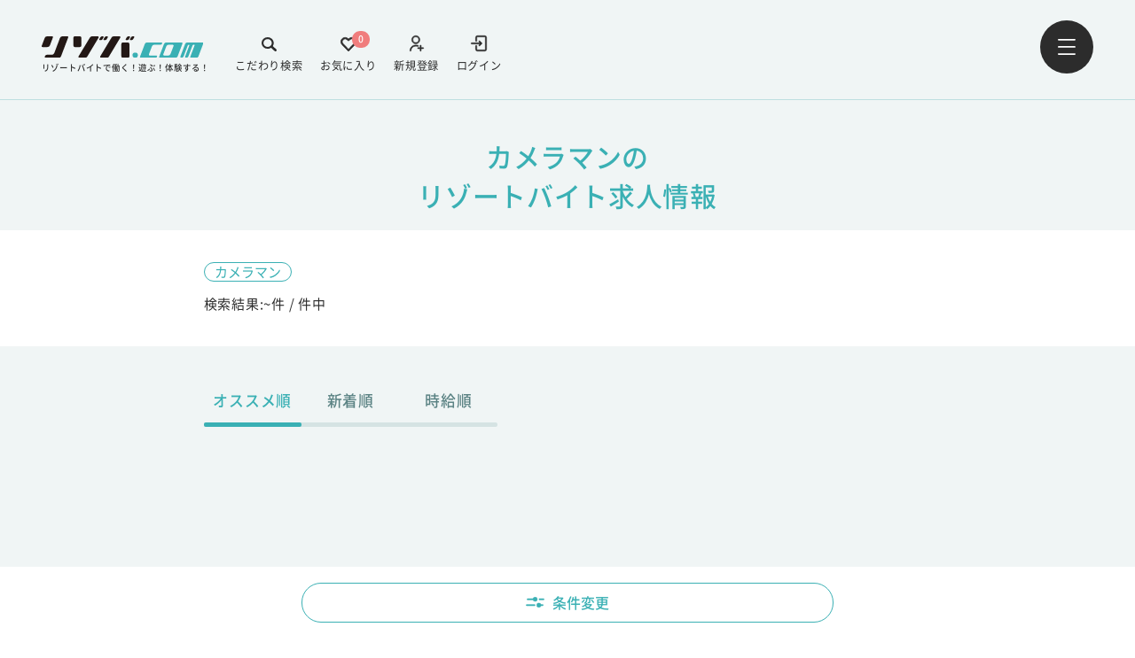

--- FILE ---
content_type: text/html; charset=UTF-8
request_url: https://www.rizoba.com/job/facilities/camera/
body_size: 13605
content:
<!DOCTYPE html>
<html lang="ja">

<head>
  <meta charset="UTF-8" />
<!-- <meta name="viewport" content="width=device-width, initial-scale=1.0, user-scalable=no" /> -->
<meta name="viewport" content="width=device-width,initial-scale=1.0,minimum-scale=1.0">

<link rel="apple-touch-icon" sizes="180x180" href="https://www.rizoba.com/wp-content/themes/rizoba/images/meta/apple-touch-icon.png" />
<link rel="icon" type="image/png" sizes="32x32" href="https://www.rizoba.com/wp-content/themes/rizoba/images/meta/favicon.ico" />
<link rel="icon" type="image/png" sizes="16x16" href="https://www.rizoba.com/wp-content/themes/rizoba/images/meta/favicon.ico" />



  <!-- taxsonomyの時のmeta -->
            <title>カメラマンのリゾートバイト求人情報 - リゾバ.com</title> 
      <meta property="og:title" content="カメラマンのリゾートバイト求人情報 - リゾバ.com" />
                  <meta name="description" content="カメラマンでのリゾートバイト・住み込みアルバイトをするならリゾバ.com！全国800ヶ所のリゾート地から希望条件を絞ってアルバイトを一括検索できます。" />
      <meta property="og:description" content="カメラマンでのリゾートバイト・住み込みアルバイトをするならリゾバ.com！全国800ヶ所のリゾート地から希望条件を絞ってアルバイトを一括検索できます。" />
        
  


      <meta property="og:image" content="https://www.rizoba.com/wp-content/uploads/2022/05/ogimage.png" />
  
<meta property="og:site_name" content="リゾバ.com" />
<meta property="og:url" content="https://www.rizoba.com/job/facilities/camera/" />
<meta property="og:type" content="website" />
<meta property="og:locale" content="ja_JP" />
<meta name="twitter:card" content="summary_large_image" />
  <link rel="stylesheet" href="https://www.rizoba.com/wp-content/themes/rizoba/assets/style_v3.css">

  <link rel="canonical" href="https://www.rizoba.com/job/facilities/camera/" />

  <meta name="robots" content="max-image-preview:large" />


  <noscript><style>.lazyload[data-src]{display:none !important;}</style></noscript><style>.lazyload{background-image:none !important;}.lazyload:before{background-image:none !important;}</style>  <!-- common1 -->
<!-- Google Tag Manager -->
<script>(function(w,d,s,l,i){w[l]=w[l]||[];w[l].push({'gtm.start':
new Date().getTime(),event:'gtm.js'});var f=d.getElementsByTagName(s)[0],
j=d.createElement(s),dl=l!='dataLayer'?'&l='+l:'';j.async=true;j.src=
'https://www.googletagmanager.com/gtm.js?id='+i+dl;f.parentNode.insertBefore(j,f);
})(window,document,'script','dataLayer','GTM-KZC83L5');</script>
<!-- End Google Tag Manager -->

<!-- Optimize Next -->
<script>(function(p,r,o,j,e,c,t,g){
p['_'+t]={};g=r.createElement('script');g.src='https://www.googletagmanager.com/gtm.js?id=GTM-'+t;r[o].prepend(g);
g=r.createElement('style');g.innerText='.'+e+t+'{visibility:hidden!important}';r[o].prepend(g);
r[o][j].add(e+t);setTimeout(function(){if(r[o][j].contains(e+t)){r[o][j].remove(e+t);p['_'+t]=0}},c)
})(window,document,'documentElement','classList','loading',2000,'MKTBNBG3')</script>
<!-- End Optimize Next -->
<script type="application/ld+json">
{
  "@context": "https://schema.org",
  "@type": "BreadcrumbList",
  "itemListElement": [
    {
      "@type": "ListItem",
      "position": 1,
      "name": "リゾートバイト・リゾバの【リゾバ.com】働く！遊ぶ！体験する！",
      "item": "https://www.rizoba.com/"
    },
          {
        "@type": "ListItem",
        "position": 2,
        "name": "その他職種の【リゾバ.com】働く！遊ぶ！体験する！",
        "item": "https://www.rizoba.com/job/facilities/"
      },
        {
      "@type": "ListItem",
            "position": 3,
      "name": "カメラマンのリゾートバイト求人情報",
      "item": "https://www.rizoba.com/job/facilities/camera/"
    }
           
  ]
}
</script>

</head>

<body >
<div id="url" data-canonical="https://www.rizoba.com/job/facilities/camera/" style="display:none"></div>
  <header class="header hasBorder is-green" id="resizeable">
      <div class="header__content">
    <div class="logo-links-wrapper">
            <a href="https://www.rizoba.com/" class="logo">
        <div class="logo-wrap">
                      
                          <img src="https://www.rizoba.com/wp-content/uploads/2022/04/rizoba-logo.svg" alt="リゾートバイトのリゾバ.com" data-skip-lazy />
                        
          <p>リゾートバイトで働く！遊ぶ！体験する！</p>
        </div>
      </a>
      
        <div class="header__content-links">
                                                

          <a href="/login/" target="_self" class="login">
            <div>
              <img class="desvg" src="https://www.rizoba.com/wp-content/uploads/2022/04/login-icon.svg" alt="login-icon" data-skip-lazy />
            </div>
            <span>ログイン</span>
          </a>
                          

          <a href="/user/new/" target="_self" class="add-user">
            <div>
              <img class="desvg" src="https://www.rizoba.com/wp-content/uploads/2022/04/add-user-icon.svg" alt="add-user-icon" data-skip-lazy />
            </div>
            <span>新規登録</span>
          </a>
                    <a href="https://www.rizoba.com/favorite/" class="follow pc">
            <div>
              <img class="desvg" src="https://www.rizoba.com/wp-content/themes/rizoba/images/svg/heart-icon.svg" alt="heart-icon" data-skip-lazy />
            </div>
            <span class="follow-number">0</span>
            <span>お気に入り</span>
          </a>
          <a href="https://www.rizoba.com/jobsearch/" class="search pc">
            <div>
              <img class="desvg" src="https://www.rizoba.com/wp-content/themes/rizoba/images/svg/search-icon.svg" alt="search-icon" data-skip-lazy />
            </div>
            <span>こだわり検索</span>
          </a>
        </div>
        
    </div>
        <button type="button" id="header-menu-btn" class="menu">
      <img src="https://www.rizoba.com/wp-content/themes/rizoba/images/svg/menu-icon.svg" alt="menu-icon" data-skip-lazy />
    </button>
  </div>
</header>  <div class="navigation-wrap">
    <div class="nav-overlay"></div>
  <nav class="navigation dropslide">
    <div class="nav__contentWrap">
      <div class="nav__up-links">

        <div class="links">
        
                       
          <a href="/login/" target="_self" class="login">
            <div>
              <img class="desvg" src="https://www.rizoba.com/wp-content/uploads/2022/04/login-icon.svg" alt="login-icon" data-skip-lazy />
            </div>
            <span>ログイン</span>
          </a>
                          
          <a href="/user/new/" target="_self" class="add-user">
            <div>
              <img class="desvg" src="https://www.rizoba.com/wp-content/uploads/2022/04/add-user-icon.svg" alt="add-user-icon" data-skip-lazy />
            </div>
            <span>新規登録</span>
          </a>
                            </div>
        <button type="button" id="nav-close-btn">
          <img src="https://www.rizoba.com/wp-content/themes/rizoba/images/svg/white-cross-icon.svg" alt="white-cross-icon" data-skip-lazy />
        </button>
      </div>
      
        <div class="nav__grid-links">
                                  
            <a class="nav__grid-link" href="/jobsearch/" target="_self">
              <div>
                <img src="https://www.rizoba.com/wp-content/uploads/2022/04/color-search-1.svg" alt="" data-skip-lazy>
                <span>こだわり検索</span>
              </div>
              <img class="nav-arrow" src="https://www.rizoba.com/wp-content/themes/rizoba/images/svg/nav-arrow.svg" alt="nav-arrow-right" data-skip-lazy>
            </a>
                                  
            <a class="nav__grid-link" href="/favorite/" target="_self">
              <div>
                <img src="https://www.rizoba.com/wp-content/uploads/2022/04/nav-heart.svg" alt="" data-skip-lazy>
                <span>お気に入り</span>
              </div>
              <img class="nav-arrow" src="https://www.rizoba.com/wp-content/themes/rizoba/images/svg/nav-arrow.svg" alt="nav-arrow-right" data-skip-lazy>
            </a>
                                  
            <a class="nav__grid-link" href="/guide/" target="_self">
              <div>
                <img src="https://www.rizoba.com/wp-content/uploads/2022/07/nav-dictionary.svg" alt="" data-skip-lazy>
                <span>リゾバガイド</span>
              </div>
              <img class="nav-arrow" src="https://www.rizoba.com/wp-content/themes/rizoba/images/svg/nav-arrow.svg" alt="nav-arrow-right" data-skip-lazy>
            </a>
                                  
            <a class="nav__grid-link" href="/atfirst/" target="_self">
              <div>
                <img src="https://www.rizoba.com/wp-content/uploads/2022/04/nav-newbie.svg" alt="" data-skip-lazy>
                <span>はじめての方へ</span>
              </div>
              <img class="nav-arrow" src="https://www.rizoba.com/wp-content/themes/rizoba/images/svg/nav-arrow.svg" alt="nav-arrow-right" data-skip-lazy>
            </a>
                                  
            <a class="nav__grid-link" href="/story/" target="_self">
              <div>
                <img src="https://www.rizoba.com/wp-content/uploads/2022/04/nav-chat.svg" alt="" data-skip-lazy>
                <span>リゾバ体験談</span>
              </div>
              <img class="nav-arrow" src="https://www.rizoba.com/wp-content/themes/rizoba/images/svg/nav-arrow.svg" alt="nav-arrow-right" data-skip-lazy>
            </a>
                                  
            <a class="nav__grid-link" href="/faq/" target="_self">
              <div>
                <img src="https://www.rizoba.com/wp-content/uploads/2022/04/nav-qa.svg" alt="" data-skip-lazy>
                <span>Q&A</span>
              </div>
              <img class="nav-arrow" src="https://www.rizoba.com/wp-content/themes/rizoba/images/svg/nav-arrow.svg" alt="nav-arrow-right" data-skip-lazy>
            </a>
                                  
            <a class="nav__grid-link" href="/benefit/" target="_self">
              <div>
                <img src="https://www.rizoba.com/wp-content/uploads/2025/01/icon_otokunatokuten-1.png.webp" alt="" data-skip-lazy>
                <span>特典・福利厚生</span>
              </div>
              <img class="nav-arrow" src="https://www.rizoba.com/wp-content/themes/rizoba/images/svg/nav-arrow.svg" alt="nav-arrow-right" data-skip-lazy>
            </a>
                                  
            <a class="nav__grid-link" href="/magazine/" target="_blank">
              <div>
                <img src="https://www.rizoba.com/wp-content/uploads/2022/07/nav-column.svg" alt="" data-skip-lazy>
                <span>リゾバマガジン</span>
              </div>
              <img class="nav-arrow" src="https://www.rizoba.com/wp-content/themes/rizoba/images/svg/nav-arrow.svg" alt="nav-arrow-right" data-skip-lazy>
            </a>
                  </div>
        <div class="nav__footer">
          <div class="nav__footer-up">
                                                      <a href="/">
                  リゾートバイトTOP                </a>
                                                        <a href="https://www.humanic.co.jp/about.html">
                  会社概要                </a>
                                                        <a href="/benefit/welfare/">
                  福利厚生                </a>
                                                        <a href="/privacy/">
                  プライバシーポリシーについて                </a>
                                                        <a href="https://www.humanic.co.jp/about.html">
                  登録商標について                </a>
                                                        <a href="https://www.humanic.co.jp/recruit.html">
                  採用情報                </a>
                                                        <a href="https://www.humanic.co.jp/contact.html">
                  人材をお探しの企業様へ                </a>
                                                        <a href="/contact/">
                  お問い合わせ                </a>
                                                
          </div>
          <div class="nav__footer-down">
            <div class="sns">
                      
      <a href="https://twitter.com/rizoba" target="_blank">
        <img src="[data-uri]" alt="" data-src="https://www.rizoba.com/wp-content/uploads/2024/05/x-icon.svg" decoding="async" class="lazyload" /><noscript><img src="https://www.rizoba.com/wp-content/uploads/2024/05/x-icon.svg" alt="" data-eio="l" /></noscript>
      </a>
                        
      <a href="https://www.instagram.com/rizoba/" target="_blank">
        <img src="[data-uri]" alt="" data-src="https://www.rizoba.com/wp-content/uploads/2022/04/insta-logo.svg" decoding="async" class="lazyload" /><noscript><img src="https://www.rizoba.com/wp-content/uploads/2022/04/insta-logo.svg" alt="" data-eio="l" /></noscript>
      </a>
                        
      <a href="https://www.facebook.com/rizoba/" target="_blank">
        <img src="[data-uri]" alt="" data-src="https://www.rizoba.com/wp-content/uploads/2022/04/facebook-icon.svg" decoding="async" class="lazyload" /><noscript><img src="https://www.rizoba.com/wp-content/uploads/2022/04/facebook-icon.svg" alt="" data-eio="l" /></noscript>
      </a>
                        
      <a href="https://lin.ee/Yl7tKiP" target="_blank">
        <img src="[data-uri]" alt="" data-src="https://www.rizoba.com/wp-content/uploads/2022/04/line-icon.svg" decoding="async" class="lazyload" /><noscript><img src="https://www.rizoba.com/wp-content/uploads/2022/04/line-icon.svg" alt="" data-eio="l" /></noscript>
      </a>
    </div>
            <div class="logo">
              <div class="logo-wrap">
                                              <img src="https://www.rizoba.com/wp-content/uploads/2022/04/rizoba-logo.svg" alt="リゾートバイトのリゾバ.com" data-skip-lazy />

                <p>リゾートバイトで働く！遊ぶ！体験する！</p>
              </div>
              <div class="tel">
                <img src="https://www.rizoba.com/wp-content/themes/rizoba/images/svg/nav-tel.svg" alt="nav-tel-icon" data-skip-lazy>
                <p>0120-059-154</p>
              </div>
            </div>
          </div>
        </div>
          </div>
  </nav>
</div>

    <script>

      const area_json = [{"id":3,"link":"https:\/\/www.rizoba.com\/area\/hokkaido\/","name":"\u5317\u6d77\u9053","slug":"hokkaido","taxonomy":"area","acf":{"area_code":"1","pref_code":"1","show_flg":true,"disable":false}},{"id":4,"link":"https:\/\/www.rizoba.com\/area\/tohoku\/","name":"\u6771\u5317","slug":"tohoku","taxonomy":"area","acf":{"area_code":"2","pref_code":"","show_flg":true,"disable":false}},{"id":5,"link":"https:\/\/www.rizoba.com\/area\/koushinetsu\/","name":"\u7532\u4fe1\u8d8a","slug":"koushinetsu","taxonomy":"area","acf":{"area_code":"3","pref_code":"","show_flg":true,"disable":false}},{"id":6,"link":"https:\/\/www.rizoba.com\/area\/kanto\/","name":"\u95a2\u6771","slug":"kanto","taxonomy":"area","acf":{"area_code":"5","pref_code":"","show_flg":true,"disable":false}},{"id":7,"link":"https:\/\/www.rizoba.com\/area\/tokai\/","name":"\u6771\u6d77","slug":"tokai","taxonomy":"area","acf":{"area_code":"6","pref_code":"","show_flg":true,"disable":false}},{"id":8,"link":"https:\/\/www.rizoba.com\/area\/hokuriku\/","name":"\u5317\u9678","slug":"hokuriku","taxonomy":"area","acf":{"area_code":"4","pref_code":"","show_flg":true,"disable":false}},{"id":9,"link":"https:\/\/www.rizoba.com\/area\/kansai\/","name":"\u95a2\u897f","slug":"kansai","taxonomy":"area","acf":{"area_code":"7","pref_code":"","show_flg":true,"disable":false}},{"id":10,"link":"https:\/\/www.rizoba.com\/area\/chushikoku\/","name":"\u4e2d\u56fd\u30fb\u56db\u56fd","slug":"chushikoku","taxonomy":"area","acf":{"area_code":"8","pref_code":"","show_flg":true,"disable":false}},{"id":11,"link":"https:\/\/www.rizoba.com\/area\/kyushu\/","name":"\u4e5d\u5dde","slug":"kyushu","taxonomy":"area","acf":{"area_code":"9","pref_code":"","show_flg":true,"disable":false}},{"id":12,"link":"https:\/\/www.rizoba.com\/area\/okinawa\/","name":"\u6c96\u7e04\u770c","slug":"okinawa","taxonomy":"area","acf":{"area_code":"10","pref_code":"47","show_flg":true,"disable":false}}];
  
      const parent_span_json =[{"id":246,"link":"https:\/\/www.rizoba.com\/span\/tanki\/","name":"\u77ed\u671f","slug":"tanki","taxonomy":"span","acf":{"t_tt_code":"1","t_code":"","show_flg":true,"disable":false}},{"id":247,"link":"https:\/\/www.rizoba.com\/span\/middle\/","name":"\u4e2d\u671f","slug":"middle","taxonomy":"span","acf":{"t_tt_code":"2","t_code":"","show_flg":true,"disable":false}},{"id":248,"link":"https:\/\/www.rizoba.com\/span\/long\/","name":"\u9577\u671f","slug":"long","taxonomy":"span","acf":{"t_tt_code":"3","t_code":"","show_flg":true,"disable":false}}];
      const child_span_json = [[{"id":255,"link":"https:\/\/www.rizoba.com\/span\/tanki\/weekend\/","name":"\u571f\u65e5(2,3\u65e5)","slug":"weekend","taxonomy":"span","acf":{"t_tt_code":"1","t_code":"1","show_flg":true,"disable":false}},{"id":256,"link":"https:\/\/www.rizoba.com\/span\/tanki\/1week\/","name":"1\u9031\u9593\u524d\u5f8c","slug":"1week","taxonomy":"span","acf":{"t_tt_code":"1","t_code":"2","show_flg":true,"disable":false}},{"id":258,"link":"https:\/\/www.rizoba.com\/span\/tanki\/2week\/","name":"2\u9031\u9593\u524d\u5f8c","slug":"2week","taxonomy":"span","acf":{"t_tt_code":"1","t_code":"8","show_flg":true,"disable":false}},{"id":257,"link":"https:\/\/www.rizoba.com\/span\/tanki\/1month\/","name":"1\u30f6\u6708\u524d\u5f8c","slug":"1month","taxonomy":"span","acf":{"t_tt_code":"1","t_code":"3","show_flg":true,"disable":false}}],[{"id":253,"link":"https:\/\/www.rizoba.com\/span\/middle\/3month\/","name":"3\u30f6\u6708\u301c6\u30f6\u6708","slug":"3month","taxonomy":"span","acf":{"t_tt_code":"2","t_code":"5","show_flg":false,"disable":false}},{"id":252,"link":"https:\/\/www.rizoba.com\/span\/middle\/2month\/","name":"2,3\u30f6\u6708\u524d\u5f8c","slug":"2month","taxonomy":"span","acf":{"t_tt_code":"2","t_code":"4","show_flg":true,"disable":false}},{"id":254,"link":"https:\/\/www.rizoba.com\/span\/middle\/4month\/","name":"4,5\u30f6\u6708\u524d\u5f8c","slug":"4month","taxonomy":"span","acf":{"t_tt_code":"2","t_code":"9","show_flg":false,"disable":true}}],[{"id":249,"link":"https:\/\/www.rizoba.com\/span\/long\/6month\/","name":"6\u30f6\u6708\u4ee5\u4e0a","slug":"6month","taxonomy":"span","acf":{"t_tt_code":"3","t_code":"6","show_flg":true,"disable":false}},{"id":250,"link":"https:\/\/www.rizoba.com\/span\/long\/1year\/","name":"1\u5e74\u4ee5\u4e0a","slug":"1year","taxonomy":"span","acf":{"t_tt_code":"3","t_code":"7","show_flg":false,"disable":true}},{"id":251,"link":"https:\/\/www.rizoba.com\/span\/long\/undecided\/","name":"\u672a\u5b9a","slug":"undecided","taxonomy":"span","acf":{"t_tt_code":"3","t_code":"10","show_flg":false,"disable":true}}]];
  
      const season_json = [{"id":320,"link":"https:\/\/www.rizoba.com\/season\/january\/","name":"1\u6708\u30b9\u30bf\u30fc\u30c8","slug":"january","taxonomy":"season","acf":{"season_code":"6","show_flg":true,"disable":false}},{"id":319,"link":"https:\/\/www.rizoba.com\/season\/february\/","name":"2\u6708\u30b9\u30bf\u30fc\u30c8","slug":"february","taxonomy":"season","acf":{"season_code":"7","show_flg":true,"disable":false}},{"id":318,"link":"https:\/\/www.rizoba.com\/season\/march\/","name":"3\u6708\u30b9\u30bf\u30fc\u30c8","slug":"march","taxonomy":"season","acf":{"season_code":"8","show_flg":true,"disable":false}},{"id":317,"link":"https:\/\/www.rizoba.com\/season\/april\/","name":"4\u6708\u30b9\u30bf\u30fc\u30c8","slug":"april","taxonomy":"season","acf":{"season_code":"9","show_flg":true,"disable":false}},{"id":316,"link":"https:\/\/www.rizoba.com\/season\/may\/","name":"5\u6708\u30b9\u30bf\u30fc\u30c8","slug":"may","taxonomy":"season","acf":{"season_code":"10","show_flg":true,"disable":false}},{"id":315,"link":"https:\/\/www.rizoba.com\/season\/june\/","name":"6\u6708\u30b9\u30bf\u30fc\u30c8","slug":"june","taxonomy":"season","acf":{"season_code":"11","show_flg":true,"disable":false}},{"id":314,"link":"https:\/\/www.rizoba.com\/season\/july\/","name":"7\u6708\u30b9\u30bf\u30fc\u30c8","slug":"july","taxonomy":"season","acf":{"season_code":"12","show_flg":true,"disable":false}},{"id":313,"link":"https:\/\/www.rizoba.com\/season\/august\/","name":"8\u6708\u30b9\u30bf\u30fc\u30c8","slug":"august","taxonomy":"season","acf":{"season_code":"13","show_flg":true,"disable":false}},{"id":312,"link":"https:\/\/www.rizoba.com\/season\/september\/","name":"9\u6708\u30b9\u30bf\u30fc\u30c8","slug":"september","taxonomy":"season","acf":{"season_code":"14","show_flg":true,"disable":false}},{"id":311,"link":"https:\/\/www.rizoba.com\/season\/october\/","name":"10\u6708\u30b9\u30bf\u30fc\u30c8","slug":"october","taxonomy":"season","acf":{"season_code":"15","show_flg":true,"disable":false}},{"id":310,"link":"https:\/\/www.rizoba.com\/season\/november\/","name":"11\u6708\u30b9\u30bf\u30fc\u30c8","slug":"november","taxonomy":"season","acf":{"season_code":"16","show_flg":true,"disable":false}},{"id":309,"link":"https:\/\/www.rizoba.com\/season\/december\/","name":"12\u6708\u30b9\u30bf\u30fc\u30c8","slug":"december","taxonomy":"season","acf":{"season_code":"17","show_flg":true,"disable":false}},{"id":325,"link":"https:\/\/www.rizoba.com\/season\/spring\/","name":"\u6625\uff083\u6708\uff5e5\u6708\uff09","slug":"spring","taxonomy":"season","acf":{"season_code":"5","show_flg":true,"disable":false}},{"id":323,"link":"https:\/\/www.rizoba.com\/season\/gw\/","name":"\u30b4\u30fc\u30eb\u30c7\u30f3\u30a6\u30a3\u30fc\u30af","slug":"gw","taxonomy":"season","acf":{"season_code":"1","show_flg":true,"disable":false}},{"id":324,"link":"https:\/\/www.rizoba.com\/season\/summer\/","name":"\u590f\uff086\u6708\uff5e8\u6708\uff09","slug":"summer","taxonomy":"season","acf":{"season_code":"2","show_flg":true,"disable":false}},{"id":987,"link":"https:\/\/www.rizoba.com\/season\/autumn\/","name":"\u79cb\uff089\u6708\uff5e11\u6708\uff09","slug":"autumn","taxonomy":"season","acf":{"season_code":"18","show_flg":true,"disable":false}},{"id":322,"link":"https:\/\/www.rizoba.com\/season\/ski\/","name":"\u51ac\uff0812\u6708\uff5e2\u6708\uff09","slug":"ski","taxonomy":"season","acf":{"season_code":"3","show_flg":true,"disable":false}},{"id":321,"link":"https:\/\/www.rizoba.com\/season\/nenmatsunenshi\/","name":"\u5e74\u672b\u5e74\u59cb","slug":"nenmatsunenshi","taxonomy":"season","acf":{"season_code":"4","show_flg":true,"disable":false}}];
  
      const merit_json = [{"id":132,"link":"https:\/\/www.rizoba.com\/merit\/1000\/","name":"\u6642\u7d661000\u5186\u4ee5\u4e0a","slug":"1000","taxonomy":"merit","acf":{"merit_code":"20","icon":{"url":"https:\/\/www.rizoba.com\/wp-content\/uploads\/2022\/04\/1000.svg"},"show_flg":false,"disable":false}},{"id":134,"link":"https:\/\/www.rizoba.com\/merit\/1200\/","name":"\u6642\u7d661200\u5186\u4ee5\u4e0a","slug":"1200","taxonomy":"merit","acf":{"merit_code":"30","icon":{"url":"https:\/\/www.rizoba.com\/wp-content\/uploads\/2022\/04\/1200.svg"},"show_flg":true,"disable":false}},{"id":136,"link":"https:\/\/www.rizoba.com\/merit\/1300\/","name":"\u6642\u7d661300\u5186\u4ee5\u4e0a","slug":"1300","taxonomy":"merit","acf":{"merit_code":"31","icon":{"url":"https:\/\/www.rizoba.com\/wp-content\/uploads\/2022\/04\/1300.svg"},"show_flg":true,"disable":false}},{"id":139,"link":"https:\/\/www.rizoba.com\/merit\/1400\/","name":"\u6642\u7d661400\u5186\u4ee5\u4e0a","slug":"1400","taxonomy":"merit","acf":{"merit_code":"32","icon":{"url":"https:\/\/www.rizoba.com\/wp-content\/uploads\/2022\/04\/1400.svg"},"show_flg":true,"disable":false}},{"id":140,"link":"https:\/\/www.rizoba.com\/merit\/1500\/","name":"\u6642\u7d661500\u5186\u4ee5\u4e0a","slug":"1500","taxonomy":"merit","acf":{"merit_code":"33","icon":{"url":"https:\/\/www.rizoba.com\/wp-content\/uploads\/2022\/04\/1500.svg"},"show_flg":true,"disable":false}},{"id":141,"link":"https:\/\/www.rizoba.com\/merit\/1600\/","name":"\u6642\u7d661600\u5186\u4ee5\u4e0a","slug":"1600","taxonomy":"merit","acf":{"merit_code":"34","icon":{"url":"https:\/\/www.rizoba.com\/wp-content\/uploads\/2022\/04\/1600.svg"},"show_flg":true,"disable":false}},{"id":989,"link":"https:\/\/www.rizoba.com\/merit\/1700\/","name":"\u6642\u7d661700\u5186\u4ee5\u4e0a","slug":"1700","taxonomy":"merit","acf":{"merit_code":"44","icon":{"url":"https:\/\/www.rizoba.com\/wp-content\/uploads\/2025\/04\/1700.svg"},"show_flg":false,"disable":false}},{"id":990,"link":"https:\/\/www.rizoba.com\/merit\/1800\/","name":"\u6642\u7d661800\u5186\u4ee5\u4e0a","slug":"1800","taxonomy":"merit","acf":{"merit_code":"45","icon":{"url":"https:\/\/www.rizoba.com\/wp-content\/uploads\/2025\/04\/1800.svg"},"show_flg":false,"disable":false}},{"id":992,"link":"https:\/\/www.rizoba.com\/merit\/month20\/","name":"\u6708\u53ce20\u4e07\u5186\u4ee5\u4e0a","slug":"month20","taxonomy":"merit","acf":{"merit_code":"41","icon":{"url":"https:\/\/www.rizoba.com\/wp-content\/uploads\/2025\/04\/month20.svg"},"show_flg":true,"disable":false}},{"id":993,"link":"https:\/\/www.rizoba.com\/merit\/month25\/","name":"\u6708\u53ce25\u4e07\u5186\u4ee5\u4e0a","slug":"month25","taxonomy":"merit","acf":{"merit_code":"42","icon":{"url":"https:\/\/www.rizoba.com\/wp-content\/uploads\/2025\/04\/month25.svg"},"show_flg":true,"disable":false}},{"id":994,"link":"https:\/\/www.rizoba.com\/merit\/month30\/","name":"\u6708\u53ce30\u4e07\u5186\u4ee5\u4e0a","slug":"month30","taxonomy":"merit","acf":{"merit_code":"43","icon":{"url":"https:\/\/www.rizoba.com\/wp-content\/uploads\/2025\/04\/month30.svg"},"show_flg":true,"disable":false}},{"id":131,"link":"https:\/\/www.rizoba.com\/merit\/money\/","name":"\u7a3c\u3052\u308b\uff01\uff01","slug":"money","taxonomy":"merit","acf":{"merit_code":"21","icon":{"url":"https:\/\/www.rizoba.com\/wp-content\/uploads\/2022\/04\/money.svg"},"show_flg":false,"disable":false}},{"id":113,"link":"https:\/\/www.rizoba.com\/merit\/oreikin\/","name":"\u6e80\u4e86\u304a\u793c\u91d1\u3042\u308a","slug":"oreikin","taxonomy":"merit","acf":{"merit_code":"3","icon":{"url":"https:\/\/www.rizoba.com\/wp-content\/uploads\/2022\/04\/oreikin.svg"},"show_flg":true,"disable":false}},{"id":122,"link":"https:\/\/www.rizoba.com\/merit\/wifi\/","name":"Wi-Fi\u74b0\u5883\u3042\u308a","slug":"wifi","taxonomy":"merit","acf":{"merit_code":"11","icon":{"url":"https:\/\/www.rizoba.com\/wp-content\/uploads\/2022\/04\/wifi.svg"},"show_flg":true,"disable":false}},{"id":129,"link":"https:\/\/www.rizoba.com\/merit\/koshitsu\/","name":"\u500b\u5ba4\u5bee","slug":"koshitsu","taxonomy":"merit","acf":{"merit_code":"18","icon":{"url":"https:\/\/www.rizoba.com\/wp-content\/uploads\/2022\/04\/koshitsu.svg"},"show_flg":true,"disable":false}},{"id":143,"link":"https:\/\/www.rizoba.com\/merit\/guestroom\/","name":"\u5ba2\u5ba4\u5bee","slug":"guestroom","taxonomy":"merit","acf":{"merit_code":"29","icon":{"url":"https:\/\/www.rizoba.com\/wp-content\/uploads\/2022\/04\/guestroom.svg"},"show_flg":true,"disable":false}},{"id":130,"link":"https:\/\/www.rizoba.com\/merit\/bath\/","name":"\u5bee\u90e8\u5c4b\u5185\u306b\u30c8\u30a4\u30ec\u98a8\u5442\u4ed8\u304d","slug":"bath","taxonomy":"merit","acf":{"merit_code":"19","icon":{"url":"https:\/\/www.rizoba.com\/wp-content\/uploads\/2022\/04\/bath.svg"},"show_flg":true,"disable":false}},{"id":996,"link":"https:\/\/www.rizoba.com\/merit\/newdormitory\/","name":"\u65b0\u7bc9\u30fb\u7bc9\u6d45\u30fb\u30ea\u30d5\u30a9\u30fc\u30e0\u6e08\u307f\u5bee","slug":"newdormitory","taxonomy":"merit","acf":{"merit_code":"39","icon":{"url":"https:\/\/www.rizoba.com\/wp-content\/uploads\/2025\/04\/newdormitory.svg"},"show_flg":true,"disable":false}},{"id":995,"link":"https:\/\/www.rizoba.com\/merit\/neardormitory\/","name":"\u8077\u5834\u3068\u5bee\u304c\u8fd1\u3044","slug":"neardormitory","taxonomy":"merit","acf":{"merit_code":"40","icon":{"url":"https:\/\/www.rizoba.com\/wp-content\/uploads\/2025\/04\/neardormitory.svg"},"show_flg":true,"disable":false}},{"id":127,"link":"https:\/\/www.rizoba.com\/merit\/onsenriyo\/","name":"\u6e29\u6cc9\u5229\u7528OK","slug":"onsenriyo","taxonomy":"merit","acf":{"merit_code":"16","icon":{"url":"https:\/\/www.rizoba.com\/wp-content\/uploads\/2022\/04\/onsenriyo.svg"},"show_flg":true,"disable":false}},{"id":980,"link":"https:\/\/www.rizoba.com\/merit\/30\/","name":"30\u4ee3\u3082\u6d3b\u8e8d\u4e2d","slug":"30","taxonomy":"merit","acf":{"merit_code":"36","icon":{"url":"https:\/\/www.rizoba.com\/wp-content\/uploads\/2024\/11\/icon_30-3.svg"},"show_flg":true,"disable":false}},{"id":115,"link":"https:\/\/www.rizoba.com\/merit\/40\/","name":"40\u4ee3\u3082\u6d3b\u8e8d\u4e2d","slug":"40","taxonomy":"merit","acf":{"merit_code":"5","icon":{"url":"https:\/\/www.rizoba.com\/wp-content\/uploads\/2022\/04\/40.svg"},"show_flg":true,"disable":false}},{"id":116,"link":"https:\/\/www.rizoba.com\/merit\/50\/","name":"50\u4ee3\u3082\u6d3b\u8e8d\u4e2d","slug":"50","taxonomy":"merit","acf":{"merit_code":"35","icon":{"url":"https:\/\/www.rizoba.com\/wp-content\/uploads\/2022\/04\/50.svg"},"show_flg":true,"disable":false}},{"id":981,"link":"https:\/\/www.rizoba.com\/merit\/60\/","name":"\u30b7\u30cb\u30a2(60\u4ee3)\u6b53\u8fce","slug":"60","taxonomy":"merit","acf":{"merit_code":"37","icon":{"url":"https:\/\/www.rizoba.com\/wp-content\/uploads\/2024\/11\/icon_60.svg"},"show_flg":true,"disable":false}},{"id":111,"link":"https:\/\/www.rizoba.com\/merit\/communication\/","name":"\u5ef6\u9577\u7387\u9ad8\u3044","slug":"communication","taxonomy":"merit","acf":{"merit_code":"27","icon":{"url":"https:\/\/www.rizoba.com\/wp-content\/uploads\/2022\/04\/communication.svg"},"show_flg":true,"disable":false}},{"id":123,"link":"https:\/\/www.rizoba.com\/merit\/makanai\/","name":"\u307e\u304b\u306a\u30443\u98df\u7121\u6599","slug":"makanai","taxonomy":"merit","acf":{"merit_code":"12","icon":{"url":"https:\/\/www.rizoba.com\/wp-content\/uploads\/2022\/04\/makanai.svg"},"show_flg":true,"disable":false}},{"id":110,"link":"https:\/\/www.rizoba.com\/merit\/friend\/","name":"\u53cb\u4eba\u540c\u58ebOK","slug":"friend","taxonomy":"merit","acf":{"merit_code":"1","icon":{"url":"https:\/\/www.rizoba.com\/wp-content\/uploads\/2022\/04\/friend.svg"},"show_flg":true,"disable":false}},{"id":121,"link":"https:\/\/www.rizoba.com\/merit\/useful\/","name":"\u30b3\u30f3\u30d3\u30cb\u5f92\u6b6910\u5206\u4ee5\u5185","slug":"useful","taxonomy":"merit","acf":{"merit_code":"10","icon":{"url":"https:\/\/www.rizoba.com\/wp-content\/uploads\/2022\/04\/useful.svg"},"show_flg":true,"disable":false}},{"id":126,"link":"https:\/\/www.rizoba.com\/merit\/toshi\/","name":"\u901a\u3057\u30b7\u30d5\u30c8","slug":"toshi","taxonomy":"merit","acf":{"merit_code":"15","icon":{"url":"https:\/\/www.rizoba.com\/wp-content\/uploads\/2022\/04\/toshi.svg"},"show_flg":true,"disable":false}},{"id":114,"link":"https:\/\/www.rizoba.com\/merit\/mikeiken\/","name":"\u672a\u7d4c\u9a13OK","slug":"mikeiken","taxonomy":"merit","acf":{"merit_code":"4","icon":{"url":"https:\/\/www.rizoba.com\/wp-content\/uploads\/2022\/04\/mikeiken.svg"},"show_flg":true,"disable":false}},{"id":112,"link":"https:\/\/www.rizoba.com\/merit\/couple\/","name":"\u30ab\u30c3\u30d7\u30ebOK","slug":"couple","taxonomy":"merit","acf":{"merit_code":"2","icon":{"url":"https:\/\/www.rizoba.com\/wp-content\/uploads\/2022\/04\/couple.svg"},"show_flg":true,"disable":false}},{"id":120,"link":"https:\/\/www.rizoba.com\/merit\/access\/","name":"\u90fd\u5e02\u3078\u306e\u30a2\u30af\u30bb\u30b9\u4fbf\u5229","slug":"access","taxonomy":"merit","acf":{"merit_code":"9","icon":{"url":"https:\/\/www.rizoba.com\/wp-content\/uploads\/2022\/04\/access.svg"},"show_flg":true,"disable":false}},{"id":142,"link":"https:\/\/www.rizoba.com\/merit\/freetime\/","name":"\u77ed\u6642\u9593\u52e4\u52d9","slug":"freetime","taxonomy":"merit","acf":{"merit_code":"28","icon":{"url":"https:\/\/www.rizoba.com\/wp-content\/uploads\/2025\/04\/freetime.svg"},"show_flg":true,"disable":false}},{"id":124,"link":"https:\/\/www.rizoba.com\/merit\/meet\/","name":"\u30b9\u30bf\u30c3\u30d5\u591a\u3044","slug":"meet","taxonomy":"merit","acf":{"merit_code":"13","icon":{"url":"https:\/\/www.rizoba.com\/wp-content\/uploads\/2022\/04\/meet.svg"},"show_flg":true,"disable":false}},{"id":997,"link":"https:\/\/www.rizoba.com\/merit\/english\/","name":"\u82f1\u8a9e\u529b\u5fc5\u9808","slug":"english","taxonomy":"merit","acf":{"merit_code":"38","icon":{"url":"https:\/\/www.rizoba.com\/wp-content\/uploads\/2025\/10\/icon_10.svg"},"show_flg":true,"disable":false}},{"id":125,"link":"https:\/\/www.rizoba.com\/merit\/language\/","name":"\u82f1\u8a9e\u529b\u30a2\u30c3\u30d7","slug":"language","taxonomy":"merit","acf":{"merit_code":"14","icon":{"url":"https:\/\/www.rizoba.com\/wp-content\/uploads\/2025\/10\/icon_11.svg"},"show_flg":true,"disable":false}},{"id":128,"link":"https:\/\/www.rizoba.com\/merit\/jimriyo\/","name":"\u30b8\u30e0\u5229\u7528OK","slug":"jimriyo","taxonomy":"merit","acf":{"merit_code":"17","icon":{"url":"https:\/\/www.rizoba.com\/wp-content\/uploads\/2022\/04\/jimriyo.svg"},"show_flg":true,"disable":false}},{"id":118,"link":"https:\/\/www.rizoba.com\/merit\/near_sea\/","name":"\u30d3\u30fc\u30c1\u307e\u3067\u5f92\u6b6910\u5206\u4ee5\u5185","slug":"near_sea","taxonomy":"merit","acf":{"merit_code":"7","icon":{"url":"https:\/\/www.rizoba.com\/wp-content\/uploads\/2022\/04\/near_sea.svg"},"show_flg":true,"disable":false}},{"id":119,"link":"https:\/\/www.rizoba.com\/merit\/surf\/","name":"\u30b5\u30fc\u30d5\u30a3\u30f3\u30b9\u30dd\u30c3\u30c8\u3042\u308a","slug":"surf","taxonomy":"merit","acf":{"merit_code":"8","icon":{"url":"https:\/\/www.rizoba.com\/wp-content\/uploads\/2022\/04\/surf.svg"},"show_flg":true,"disable":false}},{"id":117,"link":"https:\/\/www.rizoba.com\/merit\/marinesports\/","name":"\u30de\u30ea\u30f3\u30ec\u30b8\u30e3\u30fc\u74b0\u5883\u3042\u308a","slug":"marinesports","taxonomy":"merit","acf":{"merit_code":"6","icon":{"url":"https:\/\/www.rizoba.com\/wp-content\/uploads\/2022\/04\/marinesports.svg"},"show_flg":true,"disable":false}},{"id":133,"link":"https:\/\/www.rizoba.com\/merit\/freelift\/","name":"\u7121\u6599\u30ea\u30d5\u30c8\u5238\u4ed8\u304d","slug":"freelift","taxonomy":"merit","acf":{"merit_code":"22","icon":{"url":"https:\/\/www.rizoba.com\/wp-content\/uploads\/2022\/04\/freelift.svg"},"show_flg":true,"disable":false}},{"id":135,"link":"https:\/\/www.rizoba.com\/merit\/nightski\/","name":"\u30ca\u30a4\u30bf\u30fc\u3042\u308a","slug":"nightski","taxonomy":"merit","acf":{"merit_code":"23","icon":{"url":"https:\/\/www.rizoba.com\/wp-content\/uploads\/2022\/04\/nightski.svg"},"show_flg":true,"disable":false}},{"id":137,"link":"https:\/\/www.rizoba.com\/merit\/freeski\/","name":"\u30b9\u30ad\u30fc\u30fb\u30b9\u30ce\u30dc\u30fc\u7528\u5177\u30ec\u30f3\u30bf\u30eb\u7121\u6599","slug":"freeski","taxonomy":"merit","acf":{"merit_code":"24","icon":{"url":"https:\/\/www.rizoba.com\/wp-content\/uploads\/2022\/04\/freeski.svg"},"show_flg":true,"disable":false}},{"id":991,"link":"https:\/\/www.rizoba.com\/merit\/everydayski\/","name":"\u52e4\u52d9\u65e5\u3082\u6ed1\u308c\u308b","slug":"everydayski","taxonomy":"merit","acf":{"merit_code":"46","icon":{"url":"https:\/\/www.rizoba.com\/wp-content\/uploads\/2025\/04\/everydayski.svg"},"show_flg":true,"disable":false}},{"id":138,"link":"https:\/\/www.rizoba.com\/merit\/recommend\/","name":"\u304a\u3059\u3059\u3081","slug":"recommend","taxonomy":"merit","acf":{"merit_code":"25","icon":{"url":"https:\/\/www.rizoba.com\/wp-content\/uploads\/2022\/04\/recommend.svg"},"show_flg":false,"disable":true}}];
  
      const place_json = [{"id":145,"link":"https:\/\/www.rizoba.com\/place\/mountain\/","name":"\u5c71","slug":"mountain","taxonomy":"place","acf":{"lichi_code":"1","icon":{"url":"https:\/\/www.rizoba.com\/wp-content\/uploads\/2022\/04\/mountain.svg"},"show_flg":true,"disable":false}},{"id":146,"link":"https:\/\/www.rizoba.com\/place\/ski\/","name":"\u30b9\u30ad\u30fc\u5834","slug":"ski","taxonomy":"place","acf":{"lichi_code":"2","icon":{"url":"https:\/\/www.rizoba.com\/wp-content\/uploads\/2022\/04\/ski.svg"},"show_flg":true,"disable":false}},{"id":147,"link":"https:\/\/www.rizoba.com\/place\/onsen\/","name":"\u6e29\u6cc9\u5730","slug":"onsen","taxonomy":"place","acf":{"lichi_code":"3","icon":{"url":"https:\/\/www.rizoba.com\/wp-content\/uploads\/2022\/04\/onsen.svg"},"show_flg":true,"disable":false}},{"id":148,"link":"https:\/\/www.rizoba.com\/place\/lake\/","name":"\u6e56","slug":"lake","taxonomy":"place","acf":{"lichi_code":"4","icon":{"url":"https:\/\/www.rizoba.com\/wp-content\/uploads\/2022\/04\/lake.svg"},"show_flg":true,"disable":false}},{"id":149,"link":"https:\/\/www.rizoba.com\/place\/sea\/","name":"\u6d77","slug":"sea","taxonomy":"place","acf":{"lichi_code":"5","icon":{"url":"https:\/\/www.rizoba.com\/wp-content\/uploads\/2022\/04\/sea.svg"},"show_flg":true,"disable":false}},{"id":150,"link":"https:\/\/www.rizoba.com\/place\/ritou\/","name":"\u96e2\u5cf6","slug":"ritou","taxonomy":"place","acf":{"lichi_code":"6","icon":{"url":"https:\/\/www.rizoba.com\/wp-content\/uploads\/2022\/04\/ritou.svg"},"show_flg":true,"disable":false}},{"id":151,"link":"https:\/\/www.rizoba.com\/place\/city\/","name":"\u5e02\u8857\u5730","slug":"city","taxonomy":"place","acf":{"lichi_code":"7","icon":{"url":"https:\/\/www.rizoba.com\/wp-content\/uploads\/2022\/04\/city.svg"},"show_flg":true,"disable":false}}];
  
      const location_json = [{"id":798,"link":"https:\/\/www.rizoba.com\/location\/hotel\/","name":"\u30db\u30c6\u30eb\u30fb\u65c5\u9928","slug":"hotel","taxonomy":"location","acf":{"wpt_code":"1","show_flg":true,"disable":false}},{"id":799,"link":"https:\/\/www.rizoba.com\/location\/pension\/","name":"\u4fdd\u990a\u6240\u30fb\u30da\u30f3\u30b7\u30e7\u30f3\u4ed6","slug":"pension","taxonomy":"location","acf":{"wpt_code":"2","show_flg":true,"disable":false}},{"id":800,"link":"https:\/\/www.rizoba.com\/location\/ski\/","name":"\u30b9\u30ad\u30fc\u5834","slug":"ski","taxonomy":"location","acf":{"wpt_code":"3","show_flg":true,"disable":false}},{"id":801,"link":"https:\/\/www.rizoba.com\/location\/leisure\/","name":"\u30ec\u30b8\u30e3\u30fc\u65bd\u8a2d","slug":"leisure","taxonomy":"location","acf":{"wpt_code":"4","show_flg":true,"disable":false}},{"id":802,"link":"https:\/\/www.rizoba.com\/location\/restaurant\/","name":"\u30ec\u30b9\u30c8\u30e9\u30f3\u30fb\u98f2\u98df\u5e97","slug":"restaurant","taxonomy":"location","acf":{"wpt_code":"5","show_flg":true,"disable":false}},{"id":804,"link":"https:\/\/www.rizoba.com\/location\/shop\/","name":"\u30b7\u30e7\u30c3\u30d7","slug":"shop","taxonomy":"location","acf":{"wpt_code":"7","show_flg":true,"disable":false}},{"id":805,"link":"https:\/\/www.rizoba.com\/location\/farm\/","name":"\u7267\u5834\u30fb\u8fb2\u5834","slug":"farm","taxonomy":"location","acf":{"wpt_code":"8","show_flg":true,"disable":false}},{"id":803,"link":"https:\/\/www.rizoba.com\/location\/other\/","name":"\u305d\u306e\u4ed6","slug":"other","taxonomy":"location","acf":{"wpt_code":"6","show_flg":true,"disable":false}}];  

    </script>
    
<main class="main">

  <section class="search-result-list">
                <h1 class="title">
          カメラマンの<br/>リゾートバイト求人情報 
        </h1>
                <div class="search-conditions">
      <div class="contents">
        <div class="search-conditions-tags" id="search-conditions" data-param="job:49" data-url="/job/facilities/camera/">
          <div class="free-word-tags"></div>
          <div class="tags">
            <div class="searchConditionTag disable">
            カメラマン            </div>
          </div>
        </div>
        <p class="search-result-hits-text">
          検索結果:<span id="js-result-from"></span><span id="js-result-to">~</span>件 /
          <span id="js-result-total"></span>
          件中
        </p>
      </div>
    </div>
    <div class="search-list-wrap">
      <div class="contents">
        <div class="sort-btns">
          <div class="btns" id="sort-btns-wrap">
          </div>
          <div class="active-bar">
            <div class="part-bar"></div>
            <div class="part-bar"></div>
            <div class="part-bar"></div>
          </div>
        </div>
                  <div class="list-items" style="height:1260px">

                </div>
        <div class="paginations">
        </div>
      </div>
    </div>
  </section>
  <section class="related-experiences experiences">
                            
            <div class="specials">
    <div class="contents">
                            
          <a href="/pickup/oisogi/" target="_self" class="specials-element">
                          <div class="left-side">
                <img class="left-side-img lazyload" src="[data-uri]" alt="急募！今すぐ働けるリゾートバイト" data-src="https://www.rizoba.com/wp-content/uploads/2025/12/mv_urgent_winter.jpg.webp" decoding="async" data-eio-rwidth="600" data-eio-rheight="600"><noscript><img class="left-side-img" src="https://www.rizoba.com/wp-content/uploads/2025/12/mv_urgent_winter.jpg.webp" alt="急募！今すぐ働けるリゾートバイト" data-eio="l"></noscript>
              </div>
                        <div class="texts">
                              <h3>急募！今すぐ働けるお仕事特集</h3>
                                            <p>今すぐ開始できるリゾートバイト！たくさんのリゾバ仲間と最高の思い出を作ろう！</p>
                            <img src="[data-uri]" alt="rectangle" data-src="https://www.rizoba.com/wp-content/themes/rizoba/images/svg/rectangle.svg" decoding="async" class="lazyload"><noscript><img src="https://www.rizoba.com/wp-content/themes/rizoba/images/svg/rectangle.svg" alt="rectangle" data-eio="l"></noscript>
            </div>
          </a>
                            
          <a href="/job/ski/" target="_self" class="specials-element">
                          <div class="left-side">
                <img class="left-side-img lazyload" src="[data-uri]" alt="スキー場リゾートバイト特集" data-src="https://www.rizoba.com/wp-content/uploads/2025/01/mv_ski20232.jpg.webp" decoding="async" data-eio-rwidth="1200" data-eio-rheight="1200"><noscript><img class="left-side-img" src="https://www.rizoba.com/wp-content/uploads/2025/01/mv_ski20232.jpg.webp" alt="スキー場リゾートバイト特集" data-eio="l"></noscript>
              </div>
                        <div class="texts">
                              <h3>スキー場リゾートバイト特集</h3>
                                            <p>真っ白なスキー場でリゾートバイトしちゃおう！冬の思い出を作って！</p>
                            <img src="[data-uri]" alt="rectangle" data-src="https://www.rizoba.com/wp-content/themes/rizoba/images/svg/rectangle.svg" decoding="async" class="lazyload"><noscript><img src="https://www.rizoba.com/wp-content/themes/rizoba/images/svg/rectangle.svg" alt="rectangle" data-eio="l"></noscript>
            </div>
          </a>
                            
          <a href="/area/okinawa/" target="_self" class="specials-element">
                          <div class="left-side">
                <img class="left-side-img lazyload" src="[data-uri]" alt="沖縄リゾートバイト特集" data-src="https://www.rizoba.com/wp-content/uploads/2025/05/mv_okinawa.jpg.webp" decoding="async" data-eio-rwidth="600" data-eio-rheight="600"><noscript><img class="left-side-img" src="https://www.rizoba.com/wp-content/uploads/2025/05/mv_okinawa.jpg.webp" alt="沖縄リゾートバイト特集" data-eio="l"></noscript>
              </div>
                        <div class="texts">
                              <h3>沖縄リゾートバイト特集</h3>
                                            <p>人気の沖縄リゾートバイト！移住者続出！？南国で非日常のリゾバライフが味わえる！</p>
                            <img src="[data-uri]" alt="rectangle" data-src="https://www.rizoba.com/wp-content/themes/rizoba/images/svg/rectangle.svg" decoding="async" class="lazyload"><noscript><img src="https://www.rizoba.com/wp-content/themes/rizoba/images/svg/rectangle.svg" alt="rectangle" data-eio="l"></noscript>
            </div>
          </a>
                            
          <a href="/area/hokkaido/" target="_self" class="specials-element">
                          <div class="left-side">
                <img class="left-side-img lazyload" src="[data-uri]" alt="北海道リゾートバイト" data-src="https://www.rizoba.com/wp-content/uploads/2025/01/mv_600x600-3.jpg.webp" decoding="async" data-eio-rwidth="600" data-eio-rheight="600"><noscript><img class="left-side-img" src="https://www.rizoba.com/wp-content/uploads/2025/01/mv_600x600-3.jpg.webp" alt="北海道リゾートバイト" data-eio="l"></noscript>
              </div>
                        <div class="texts">
                              <h3>北海道リゾートバイト</h3>
                                            <p>インバウンドで盛り上がる北海道でリゾートバイト！一年通して大人気のエリアなんです！</p>
                            <img src="[data-uri]" alt="rectangle" data-src="https://www.rizoba.com/wp-content/themes/rizoba/images/svg/rectangle.svg" decoding="async" class="lazyload"><noscript><img src="https://www.rizoba.com/wp-content/themes/rizoba/images/svg/rectangle.svg" alt="rectangle" data-eio="l"></noscript>
            </div>
          </a>
                            
          <a href="/season/february/" target="_self" class="specials-element">
                          <div class="left-side">
                <img class="left-side-img lazyload" src="[data-uri]" alt="2月スタートのリゾートバイト" data-src="https://www.rizoba.com/wp-content/uploads/2025/01/mv_02feb_B-1.jpg.webp" decoding="async" data-eio-rwidth="600" data-eio-rheight="600"><noscript><img class="left-side-img" src="https://www.rizoba.com/wp-content/uploads/2025/01/mv_02feb_B-1.jpg.webp" alt="2月スタートのリゾートバイト" data-eio="l"></noscript>
              </div>
                        <div class="texts">
                              <h3>2月スタート特集</h3>
                                            <p>2月のリゾートバイト！スキー場リゾバはラストスパート！高条件狙いは急いで！</p>
                            <img src="[data-uri]" alt="rectangle" data-src="https://www.rizoba.com/wp-content/themes/rizoba/images/svg/rectangle.svg" decoding="async" class="lazyload"><noscript><img src="https://www.rizoba.com/wp-content/themes/rizoba/images/svg/rectangle.svg" alt="rectangle" data-eio="l"></noscript>
            </div>
          </a>
                            
          <a href="/season/march/" target="_self" class="specials-element">
                          <div class="left-side">
                <img class="left-side-img lazyload" src="[data-uri]" alt="3月スタートのリゾートバイト" data-src="https://www.rizoba.com/wp-content/uploads/2026/01/mv_03mar_600x600px.jpg.webp" decoding="async" data-eio-rwidth="600" data-eio-rheight="600"><noscript><img class="left-side-img" src="https://www.rizoba.com/wp-content/uploads/2026/01/mv_03mar_600x600px.jpg.webp" alt="3月スタートのリゾートバイト" data-eio="l"></noscript>
              </div>
                        <div class="texts">
                              <h3>3月スタート特集</h3>
                                            <p>3月はリゾートバイト初心者に最適です！春の訪れをリゾバで楽しんでみませんか？</p>
                            <img src="[data-uri]" alt="rectangle" data-src="https://www.rizoba.com/wp-content/themes/rizoba/images/svg/rectangle.svg" decoding="async" class="lazyload"><noscript><img src="https://www.rizoba.com/wp-content/themes/rizoba/images/svg/rectangle.svg" alt="rectangle" data-eio="l"></noscript>
            </div>
          </a>
                            
          <a href="/season/april/" target="_self" class="specials-element">
                          <div class="left-side">
                <img class="left-side-img lazyload" src="[data-uri]" alt="4月スタートのリゾートバイト" data-src="https://www.rizoba.com/wp-content/uploads/2026/01/mv_04apr_600x600px.jpg.webp" decoding="async" data-eio-rwidth="600" data-eio-rheight="600"><noscript><img class="left-side-img" src="https://www.rizoba.com/wp-content/uploads/2026/01/mv_04apr_600x600px.jpg.webp" alt="4月スタートのリゾートバイト" data-eio="l"></noscript>
              </div>
                        <div class="texts">
                              <h3>4月スタート特集</h3>
                                            <p>4月から開始できるリゾートバイト！新たな仲間との出会いもいっぱいです！</p>
                            <img src="[data-uri]" alt="rectangle" data-src="https://www.rizoba.com/wp-content/themes/rizoba/images/svg/rectangle.svg" decoding="async" class="lazyload"><noscript><img src="https://www.rizoba.com/wp-content/themes/rizoba/images/svg/rectangle.svg" alt="rectangle" data-eio="l"></noscript>
            </div>
          </a>
                            
          <a href="/guide/" target="_self" class="specials-element">
                          <div class="left-side">
                <img class="left-side-img lazyload" src="[data-uri]" alt="リゾートバイトのリゾバガイド" data-src="https://www.rizoba.com/wp-content/uploads/2025/01/guide_image.jpg.webp" decoding="async" data-eio-rwidth="1200" data-eio-rheight="1144"><noscript><img class="left-side-img" src="https://www.rizoba.com/wp-content/uploads/2025/01/guide_image.jpg.webp" alt="リゾートバイトのリゾバガイド" data-eio="l"></noscript>
              </div>
                        <div class="texts">
                              <h3>リゾバガイド</h3>
                                            <p>リゾートバイトに役立つ情報や知りたい疑問にお答えします！初心者も経験者の方も今すぐチェック！</p>
                            <img src="[data-uri]" alt="rectangle" data-src="https://www.rizoba.com/wp-content/themes/rizoba/images/svg/rectangle.svg" decoding="async" class="lazyload"><noscript><img src="https://www.rizoba.com/wp-content/themes/rizoba/images/svg/rectangle.svg" alt="rectangle" data-eio="l"></noscript>
            </div>
          </a>
                            
          <a href="/benefit/" target="_self" class="specials-element">
                          <div class="left-side">
                <img class="left-side-img lazyload" src="[data-uri]" alt="リゾバ.com 特典・福利厚生" data-src="https://www.rizoba.com/wp-content/uploads/2025/04/benefit.jpg.webp" decoding="async" data-eio-rwidth="1040" data-eio-rheight="1040"><noscript><img class="left-side-img" src="https://www.rizoba.com/wp-content/uploads/2025/04/benefit.jpg.webp" alt="リゾバ.com 特典・福利厚生" data-eio="l"></noscript>
              </div>
                        <div class="texts">
                              <h3>特典・福利厚生</h3>
                                            <p>リゾバ.com でリゾートバイトをしたら、お得な特典や福利厚生をぜひ利用してみてくださいね！</p>
                            <img src="[data-uri]" alt="rectangle" data-src="https://www.rizoba.com/wp-content/themes/rizoba/images/svg/rectangle.svg" decoding="async" class="lazyload"><noscript><img src="https://www.rizoba.com/wp-content/themes/rizoba/images/svg/rectangle.svg" alt="rectangle" data-eio="l"></noscript>
            </div>
          </a>
          </div>
                    <div class="experiences__link-wrapper">
            <a href="/feature/" target="_self" class="section-link-btn click-animation white-link-">リゾートバイト特集一覧を見る</a>
      </div>
      </div>
                                
  <h2 class="section-title">
    関連する体験談
  </h2>
  <div class="contents related-experiences-contents">

              <style>
              @media only screen and (min-width: 769px){
                .experiences .contents .experiences__link-wrapper{
                  margin-top: 0 !important;
                }
              }
            </style>
                              <div class="swiper experiencesSwiper">
          <div class="swiper-wrapper">        
         

          

                              <div class="swiper-slide post-link-list-item">
                  <a 
                    href="https://www.rizoba.com/story/category/area/okinawa/onnason/0001/" 
                    target="" 
                    class="post-link-list-link"
                    >
                    <div class="post-link-list-img-box">
                      <picture>
                        <img src="https://www.rizoba.com/wp-content/uploads/2023/06/09-3-2.jpg.webp" decoding="async" alt="" class="post-link-list-img">
                      </picture>
                    </div>
                    <h3 class="post-link-list-title">最高の移住先が見つかりました！！</h3>
                  </a>
                      <ul class="tag-list">
                  <li class="tag-list-item">
            <a 
                href="https://www.rizoba.com/story/category/area/okinawa/onnason/" 
                class="tag-list-link">
              #恩納村            </a>
          </li>
                  <li class="tag-list-item">
            <a 
                href="https://www.rizoba.com/story/category/area/okinawa/" 
                class="tag-list-link">
              #沖縄            </a>
          </li>
                  <li class="tag-list-item">
            <a 
                href="https://www.rizoba.com/story/category/job/facilities/" 
                class="tag-list-link">
              #その他職種            </a>
          </li>
                  <li class="tag-list-item">
            <a 
                href="https://www.rizoba.com/story/category/span/tanki/" 
                class="tag-list-link">
              #短期            </a>
          </li>
                  <li class="tag-list-item">
            <a 
                href="https://www.rizoba.com/story/category/season/summer/" 
                class="tag-list-link">
              #夏            </a>
          </li>
                
    </ul>
                         
                </div>   
                       
                                              <div class="swiper-slide post-link-list-item">
                  <a 
                    href="https://www.rizoba.com/story/category/area/okinawa/kume/0002/" 
                    target="" 
                    class="post-link-list-link"
                    >
                    <div class="post-link-list-img-box">
                      <picture>
                        <img src="https://www.rizoba.com/wp-content/uploads/2023/06/047_02.jpg.webp" decoding="async" alt="" class="post-link-list-img">
                      </picture>
                    </div>
                    <h3 class="post-link-list-title">自分にとって絶対にプラスになる！学生時代のリゾバは絶対にオススメ</h3>
                  </a>
                      <ul class="tag-list">
                  <li class="tag-list-item">
            <a 
                href="https://www.rizoba.com/story/category/area/okinawa/kume/" 
                class="tag-list-link">
              #久米島            </a>
          </li>
                  <li class="tag-list-item">
            <a 
                href="https://www.rizoba.com/story/category/area/okinawa/" 
                class="tag-list-link">
              #沖縄            </a>
          </li>
                  <li class="tag-list-item">
            <a 
                href="https://www.rizoba.com/story/category/job/facilities/" 
                class="tag-list-link">
              #その他職種            </a>
          </li>
                  <li class="tag-list-item">
            <a 
                href="https://www.rizoba.com/story/category/span/long/" 
                class="tag-list-link">
              #長期            </a>
          </li>
                  <li class="tag-list-item">
            <a 
                href="https://www.rizoba.com/story/category/season/winter/" 
                class="tag-list-link">
              #冬            </a>
          </li>
                
    </ul>
                         
                </div>   
                       
                                              <div class="swiper-slide post-link-list-item">
                  <a 
                    href="https://www.rizoba.com/story/category/area/okinawa/other/0001/" 
                    target="" 
                    class="post-link-list-link"
                    >
                    <div class="post-link-list-img-box">
                      <picture>
                        <img src="https://www.rizoba.com/wp-content/uploads/2023/06/043_03.jpg.webp" decoding="async" alt="" class="post-link-list-img">
                      </picture>
                    </div>
                    <h3 class="post-link-list-title">担当者のサポートに支えられて、沖縄のリゾバを実現できました</h3>
                  </a>
                      <ul class="tag-list">
                  <li class="tag-list-item">
            <a 
                href="https://www.rizoba.com/story/category/area/okinawa/" 
                class="tag-list-link">
              #沖縄            </a>
          </li>
                  <li class="tag-list-item">
            <a 
                href="https://www.rizoba.com/story/category/job/facilities/" 
                class="tag-list-link">
              #その他職種            </a>
          </li>
                  <li class="tag-list-item">
            <a 
                href="https://www.rizoba.com/story/category/span/tanki/" 
                class="tag-list-link">
              #短期            </a>
          </li>
                  <li class="tag-list-item">
            <a 
                href="https://www.rizoba.com/story/category/season/summer/" 
                class="tag-list-link">
              #夏            </a>
          </li>
                
    </ul>
                         
                </div>   
                       
                                              <div class="swiper-slide post-link-list-item">
                  <a 
                    href="https://www.rizoba.com/story/category/area/koushinetsu/niigata/myokou/0003/" 
                    target="" 
                    class="post-link-list-link"
                    >
                    <div class="post-link-list-img-box">
                      <picture>
                        <img src="https://www.rizoba.com/wp-content/uploads/2023/06/063_02.jpg.webp" decoding="async" alt="" class="post-link-list-img">
                      </picture>
                    </div>
                    <h3 class="post-link-list-title">もっとスノボが上手くなりたい！1年前から決めていた念願のスキー場リゾバ</h3>
                  </a>
                      <ul class="tag-list">
                  <li class="tag-list-item">
            <a 
                href="https://www.rizoba.com/story/category/area/koushinetsu/niigata/myokou/" 
                class="tag-list-link">
              #妙高高原            </a>
          </li>
                  <li class="tag-list-item">
            <a 
                href="https://www.rizoba.com/story/category/area/koushinetsu/niigata/" 
                class="tag-list-link">
              #新潟県            </a>
          </li>
                  <li class="tag-list-item">
            <a 
                href="https://www.rizoba.com/story/category/job/facilities/" 
                class="tag-list-link">
              #その他職種            </a>
          </li>
                  <li class="tag-list-item">
            <a 
                href="https://www.rizoba.com/story/category/span/middle/" 
                class="tag-list-link">
              #中期            </a>
          </li>
                  <li class="tag-list-item">
            <a 
                href="https://www.rizoba.com/story/category/season/winter/" 
                class="tag-list-link">
              #冬            </a>
          </li>
                
    </ul>
                         
                </div>   
                       
                                              <div class="swiper-slide post-link-list-item">
                  <a 
                    href="https://www.rizoba.com/story/category/area/kanto/tokyo/hachijyojima/0001/" 
                    target="" 
                    class="post-link-list-link"
                    >
                    <div class="post-link-list-img-box">
                      <picture>
                        <img src="https://www.rizoba.com/wp-content/uploads/2023/06/018_04.jpg.webp" decoding="async" alt="" class="post-link-list-img">
                      </picture>
                    </div>
                    <h3 class="post-link-list-title">親切さはヒューマニックがNo.1でした！</h3>
                  </a>
                      <ul class="tag-list">
                  <li class="tag-list-item">
            <a 
                href="https://www.rizoba.com/story/category/area/kanto/tokyo/hachijyojima/" 
                class="tag-list-link">
              #八丈島            </a>
          </li>
                  <li class="tag-list-item">
            <a 
                href="https://www.rizoba.com/story/category/area/kanto/tokyo/" 
                class="tag-list-link">
              #東京都            </a>
          </li>
                  <li class="tag-list-item">
            <a 
                href="https://www.rizoba.com/story/category/job/facilities/" 
                class="tag-list-link">
              #その他職種            </a>
          </li>
                  <li class="tag-list-item">
            <a 
                href="https://www.rizoba.com/story/category/span/tanki/" 
                class="tag-list-link">
              #短期            </a>
          </li>
                  <li class="tag-list-item">
            <a 
                href="https://www.rizoba.com/story/category/season/summer/" 
                class="tag-list-link">
              #夏            </a>
          </li>
                
    </ul>
                         
                </div>   
                       
                                              <div class="swiper-slide post-link-list-item">
                  <a 
                    href="https://www.rizoba.com/story/category/area/kyushu/kagoshima/tanegashima/0001/" 
                    target="" 
                    class="post-link-list-link"
                    >
                    <div class="post-link-list-img-box">
                      <picture>
                        <img src="https://www.rizoba.com/wp-content/uploads/2023/06/040_03.jpg.webp" decoding="async" alt="" class="post-link-list-img">
                      </picture>
                    </div>
                    <h3 class="post-link-list-title">南国パラダイス★種子島にカルチャーショック（笑）</h3>
                  </a>
                      <ul class="tag-list">
                  <li class="tag-list-item">
            <a 
                href="https://www.rizoba.com/story/category/area/kyushu/kagoshima/tanegashima/" 
                class="tag-list-link">
              #種子島            </a>
          </li>
                  <li class="tag-list-item">
            <a 
                href="https://www.rizoba.com/story/category/area/kyushu/kagoshima/" 
                class="tag-list-link">
              #鹿児島県            </a>
          </li>
                  <li class="tag-list-item">
            <a 
                href="https://www.rizoba.com/story/category/job/facilities/" 
                class="tag-list-link">
              #その他職種            </a>
          </li>
                  <li class="tag-list-item">
            <a 
                href="https://www.rizoba.com/story/category/span/tanki/" 
                class="tag-list-link">
              #短期            </a>
          </li>
                  <li class="tag-list-item">
            <a 
                href="https://www.rizoba.com/story/category/season/summer/" 
                class="tag-list-link">
              #夏            </a>
          </li>
                
    </ul>
                         
                </div>   
                        </div>
    </div>
      <div class="experiences__link-wrapper">
        <a href="/story/" target="_self" class="section-link-btn click-animation white-link-">体験談一覧を見る</a>

    </div>
  </div>
                            
  </section>

    <div class="another-search">
    <button type="type" class="click-animation open" id="anotherSearchBtn">
      類似の検索条件
      <img src="[data-uri]" alt="plus-icon" class="desvg plus-icon lazyload" data-src="https://www.rizoba.com/wp-content/themes/rizoba/images/svg/plus-icon.svg" decoding="async" /><noscript><img src="https://www.rizoba.com/wp-content/themes/rizoba/images/svg/plus-icon.svg" alt="plus-icon" class="desvg plus-icon" data-eio="l" /></noscript>
    </button>
    <div class="another-dropdown open" style="display: block;">
      <div class="another-search__contents">
                                                    <div class="another-search__contentBox">
                <h4 class="another-search__label">
                  エリアから探す                </h4>
                <div class="another-search__content">
                  <a href="/jobsearch/result/?a=1&wt3=49">北海道</a><a href="/jobsearch/result/?a=2&wt3=49">東北</a><a href="/jobsearch/result/?a=3&wt3=49">甲信越</a><a href="/jobsearch/result/?a=5&wt3=49">関東</a><a href="/jobsearch/result/?a=6&wt3=49">東海</a><a href="/jobsearch/result/?a=4&wt3=49">北陸</a><a href="/jobsearch/result/?a=7&wt3=49">関西</a><a href="/jobsearch/result/?a=8&wt3=49">中国・四国</a><a href="/jobsearch/result/?a=9&wt3=49">九州</a><a href="/jobsearch/result/?a=10&wt3=49">沖縄県</a>                </div>
              </div>
                                                <div class="another-search__contentBox">
                <h4 class="another-search__label">
                  都道府県から探す                </h4>
                <div class="another-search__content">
                  <a href="/jobsearch/result/?pf=11&wt3=49">埼玉県</a><a href="/jobsearch/result/?pf=31&wt3=49">鳥取県</a><a href="/jobsearch/result/?pf=8&wt3=49">茨城県</a><a href="/jobsearch/result/?pf=32&wt3=49">島根県</a><a href="/jobsearch/result/?pf=10&wt3=49">群馬県</a><a href="/jobsearch/result/?pf=33&wt3=49">岡山県</a><a href="/jobsearch/result/?pf=4&wt3=49">宮城県</a><a href="/jobsearch/result/?pf=14&wt3=49">神奈川県</a><a href="/jobsearch/result/?pf=34&wt3=49">広島県</a><a href="/jobsearch/result/?pf=5&wt3=49">秋田県</a><a href="/jobsearch/result/?pf=12&wt3=49">千葉県</a><a href="/jobsearch/result/?pf=35&wt3=49">山口県</a><a href="/jobsearch/result/?pf=6&wt3=49">山形県</a><a href="/jobsearch/result/?pf=13&wt3=49">東京都</a><a href="/jobsearch/result/?pf=36&wt3=49">徳島県</a><a href="/jobsearch/result/?pf=2&wt3=49">青森県</a><a href="/jobsearch/result/?pf=23&wt3=49">愛知県</a><a href="/jobsearch/result/?pf=37&wt3=49">香川県</a><a href="/jobsearch/result/?pf=7&wt3=49">福島県</a><a href="/jobsearch/result/?pf=24&wt3=49">三重県</a><a href="/jobsearch/result/?pf=38&wt3=49">愛媛県</a><a href="/jobsearch/result/?pf=3&wt3=49">岩手県</a><a href="/jobsearch/result/?pf=22&wt3=49">静岡県</a><a href="/jobsearch/result/?pf=39&wt3=49">高知県</a><a href="/jobsearch/result/?pf=15&wt3=49">新潟県</a><a href="/jobsearch/result/?pf=21&wt3=49">岐阜県</a><a href="/jobsearch/result/?pf=45&wt3=49">宮崎県</a><a href="/jobsearch/result/?pf=19&wt3=49">山梨県</a><a href="/jobsearch/result/?pf=26&wt3=49">京都府</a><a href="/jobsearch/result/?pf=46&wt3=49">鹿児島県</a><a href="/jobsearch/result/?pf=20&wt3=49">長野県</a><a href="/jobsearch/result/?pf=28&wt3=49">兵庫県</a><a href="/jobsearch/result/?pf=43&wt3=49">熊本県</a><a href="/jobsearch/result/?pf=16&wt3=49">富山県</a><a href="/jobsearch/result/?pf=25&wt3=49">滋賀県</a><a href="/jobsearch/result/?pf=42&wt3=49">長崎県</a><a href="/jobsearch/result/?pf=18&wt3=49">福井県</a><a href="/jobsearch/result/?pf=29&wt3=49">奈良県</a><a href="/jobsearch/result/?pf=40&wt3=49">福岡県</a><a href="/jobsearch/result/?pf=17&wt3=49">石川県</a><a href="/jobsearch/result/?pf=30&wt3=49">和歌山県</a><a href="/jobsearch/result/?pf=41&wt3=49">佐賀県</a><a href="/jobsearch/result/?pf=9&wt3=49">栃木県</a><a href="/jobsearch/result/?pf=27&wt3=49">大阪府</a><a href="/jobsearch/result/?pf=44&wt3=49">大分県</a>                </div>
              </div>
                              
                                            <div class="another-search__contentBox">
                <h4 class="another-search__label">
                  別の職種から探す                </h4>
                <div class="another-search__content">
                  <a href="https://www.rizoba.com/job/nakai/">仲居</a><a href="https://www.rizoba.com/job/restaurant/">レストラン・飲食店</a><a href="https://www.rizoba.com/job/front/">フロント・ベル・受付</a><a href="https://www.rizoba.com/job/jimu/">事務・宿泊予約</a><a href="https://www.rizoba.com/job/zenpangyomu/">宿泊業務全般</a><a href="https://www.rizoba.com/job/sales/">販売・売店業務</a><a href="https://www.rizoba.com/job/urakata/">裏方業務</a><a href="https://www.rizoba.com/job/cook/">調理</a><a href="https://www.rizoba.com/job/cook_help/">調理補助</a><a href="https://www.rizoba.com/job/leisure/">レジャー施設スタッフ</a><a href="https://www.rizoba.com/job/pool_marine/">プール・マリンスタッフ</a><a href="https://www.rizoba.com/job/ski/">スキー場スタッフ</a><a href="https://www.rizoba.com/job/facilities/">その他職種</a>                </div>
              </div>
                                                <div class="another-search__contentBox">
                <h4 class="another-search__label">
                  同じ職種から探す                </h4>
                <div class="another-search__content">
                  <a href="https://www.rizoba.com/job/facilities/massage/">エステティシャン・マッサージ業務</a><span>カメラマン</span><a href="https://www.rizoba.com/job/facilities/farmer/">農業</a><a href="https://www.rizoba.com/job/facilities/dairy/">酪農</a><a href="https://www.rizoba.com/job/facilities/parking/">駐車場係</a><a href="https://www.rizoba.com/job/facilities/driver/">運転手・ドライバー</a><a href="https://www.rizoba.com/job/facilities/childminder/">保育士・託児所スタッフ</a>                </div>
              </div>
                                    </div>

      <div class="another-search__texts">
  <p class="another-search__text">
      </p>
    <p>カメラマンの希望するリゾートバイトは見つかりましたか？求人情報は毎日随時更新中です！リゾート地や温泉地の住み込みバイトで、稼ぎたい！行ってみたい！やってみたい！などのご要望をお聞かせください。様々な出会いやその地域でしかできない体験があなたを待っています！</p>
    
リゾバなら寮費・食費・光熱費が無料！出費が少ないので、貯金もバッチリ貯められます。休日には海でダイビングやサーフィンなどのマリンスポーツをしたり、冬はスキー・スノーボードをしたりと勤務地によってリゾートバイトの楽しみ方は様々です！
</div>
    </div>
  </div>
  

  <div class="follow-over-modal">
  <div class="follow-over-modal__overlay"></div>
  <div class="follow-over-modal__modal">
    <h2 class="modal-title">お気に入り登録数の確認</h2>
    <p class="modal-text">
      お気に入り数が20を超えています。<br class="pc"/>これ以上登録出来ません！<br class="pc"/>お気に入り一覧ページからお気に入りを<br class="pc"/>削除してから、ご登録ください。
    </p>
    <button type="button" id="follow-over-btn">OK</button>
  </div>
</div>  <div class="rizoba-description borderTop">
    <div class="contents">
      <div class="page-location">
        <a href="https://www.rizoba.com/" class="top-location">
          リゾートバイトTOP
        </a>
        <span>
          ＞
        </span>
                  <a href="https://www.rizoba.com/job/facilities/" class="">
            その他職種          </a>
          <span>
            ＞
          </span>
                          <!-- <a href="" class=""> -->
          <span class="second-location">
            カメラマン          </span>
          <!-- </a> -->
                  
      </div>
        <p >リゾバ.comは、人材派遣・紹介サービスのヒューマニックが運営するリゾートバイト求人検索サイトです。<br />
沖縄から北海道まで日本全国のリゾート地や観光地、ホテル・旅館の求人情報を職種や勤務地、期間など希望条件で探せます。リゾートバイトや住み込みバイトを始める初心者の疑問やお悩みなどリゾートバイトに関する役立つ情報も満載！<br />
業界No.1のリゾートバイト求人数で、あなたにぴったりのお仕事探しと夢の実現を応援します。</p>

    </div>
  </div>
</main>
<div class="searchFormModal">
  <button type="button" class="searchFormModal__close" aria-label="閉じる"></button>
  <div class="searchFormModal__content">
    <div class="searchFormModal__backdrop"></div>
    <form class="searchForm">
      <div class="searchForm__content">
        <h2 class="searchForm__heading">こだわり検索</h2>
        <div class="sfGroup">
          <h2 class="sfGroup__heading">フリーワード検索</h2>
          <button class="sfGroup__reset click-animation" type="button">内容をクリア</button>
          <div class="sfGroup__content">
            <input class="searchField" type="text" placeholder="検索ワードを入れてください">
            <div class="popularKeywords">
              <h3 class="popularKeywords__heading">人気のキーワード</h3>
              <ul class="popularKeywords__list">
                                                        
                  <li>
                    <a href="/season/february/" target="_self">2月スタート</a>
                  </li>
                                                        
                  <li>
                    <a href="/season/march/" target="_self">3月スタート</a>
                  </li>
                                                        
                  <li>
                    <a href="/area/okinawa/" target="_self">沖縄</a>
                  </li>
                                                        
                  <li>
                    <a href="/area/hokkaido/" target="_self">北海道</a>
                  </li>
                              </ul>
            </div>
          </div>
        </div>

        <div class="sfGroup">
          <h2 class="sfGroup__heading">エリア</h2>
          <button class="sfGroup__reset click-animation" type="button">条件をクリア</button>
          <button class="sfGroup__close" type="button">表示を切り替え</button>
          <div class="sfGroup__content">
            <div class="selectButtonList spinner area-select-btn-list">
            </div>
          </div>
        </div>

        <div class="sfGroup">
          <h2 class="sfGroup__heading">期間</h2>
          <button class="sfGroup__reset click-animation" type="button">条件をクリア</button>
          <button class="sfGroup__close" type="button">表示を切り替え</button>
          <div class="sfGroup__content">
            <div class="selectButtonList spinner term-select-btn-list">
            </div>
          </div>
        </div>

        <div class="sfGroup">
          <h2 class="sfGroup__heading">シーズン</h2>
          <button class="sfGroup__reset click-animation" type="button">条件をクリア</button>
          <button class="sfGroup__close" type="button">表示を切り替え</button>
          <div class="sfGroup__content">
            <div class="selectButtonList spinner season-select-btn-list">
            </div>
          </div>
        </div>

        <div class="sfGroup">
          <h2 class="sfGroup__heading">メリット</h2>
          <button class="sfGroup__reset click-animation" type="button">条件をクリア</button>
          <button class="sfGroup__close" type="button">表示を切り替え</button>
          <div class="sfGroup__content">
            <div class="selectIconList merit-select-btn-list">
            </div>
          </div>
        </div>

        <div class="sfGroup">
          <h2 class="sfGroup__heading">職種</h2>
          <button class="sfGroup__reset click-animation" type="button">条件をクリア</button>
          <button class="sfGroup__close" type="button">表示を切り替え</button>
          <div class="sfGroup__content">
            <div class="selectButtonList spinner job-select-btn-list">

            </div>
          </div>
        </div>

        <div class="sfGroup">
          <h2 class="sfGroup__heading">立地</h2>
          <button class="sfGroup__reset click-animation" type="button">条件をクリア</button>
          <button class="sfGroup__close" type="button">表示を切り替え</button>
          <div class="sfGroup__content">
            <div class="selectIconList place-select-btn-list">
            </div>
          </div>
        </div>

        <div class="sfGroup">
          <h2 class="sfGroup__heading">施設タイプ</h2>
          <button class="sfGroup__reset click-animation" type="button">条件をクリア</button>
          <button class="sfGroup__close" type="button">表示を切り替え</button>
          <div class="sfGroup__content">
            <div class="selectButtonList spinner location-select-btn-list">

            </div>
          </div>
        </div>

        <div class="searchForm__resetSection">
          <button class="searchForm__reset click-animation" type="button">条件をすべてクリア</button>
        </div>

      </div>
      <div class="searchForm__sticky">
        <p class="searchForm__result">
          該当する求人<span class="searchForm__result__value"></span><span class="searchForm__result__unit">件</span>
        </p>
        <a class="searchForm__submit" href="https://www.rizoba.com/jobsearch/result/">検索結果を表示</a>
      </div>
    </form>
  </div>
</div>

<footer class="footer">
    <p class="footer-pagetop" id="pagetop">
    <button type="button" class="footer-pagetop-button">
      <svg class="footer-pagetop-icon" aria-hidden="true" viewBox="0 0 17.5 10.9" xmlns="http://www.w3.org/2000/svg"><path d="m17.5 8.8-6.6-6.7-2.1-2.1-2.2 2.1-6.6 6.7 2.1 2.1 6.7-6.7 6.6 6.7z"/></svg>
      <span class="footer-pagetop-text">TOP</span>
    </button>
  </p>
  <div class="sns">
                      
      <a href="https://twitter.com/rizoba" target="_blank">
        <img src="[data-uri]" alt="" data-src="https://www.rizoba.com/wp-content/uploads/2024/05/x-icon.svg" decoding="async" class="lazyload" /><noscript><img src="https://www.rizoba.com/wp-content/uploads/2024/05/x-icon.svg" alt="" data-eio="l" /></noscript>
      </a>
                        
      <a href="https://www.instagram.com/rizoba/" target="_blank">
        <img src="[data-uri]" alt="" data-src="https://www.rizoba.com/wp-content/uploads/2022/04/insta-logo.svg" decoding="async" class="lazyload" /><noscript><img src="https://www.rizoba.com/wp-content/uploads/2022/04/insta-logo.svg" alt="" data-eio="l" /></noscript>
      </a>
                        
      <a href="https://www.facebook.com/rizoba/" target="_blank">
        <img src="[data-uri]" alt="" data-src="https://www.rizoba.com/wp-content/uploads/2022/04/facebook-icon.svg" decoding="async" class="lazyload" /><noscript><img src="https://www.rizoba.com/wp-content/uploads/2022/04/facebook-icon.svg" alt="" data-eio="l" /></noscript>
      </a>
                        
      <a href="https://lin.ee/Yl7tKiP" target="_blank">
        <img src="[data-uri]" alt="" data-src="https://www.rizoba.com/wp-content/uploads/2022/04/line-icon.svg" decoding="async" class="lazyload" /><noscript><img src="https://www.rizoba.com/wp-content/uploads/2022/04/line-icon.svg" alt="" data-eio="l" /></noscript>
      </a>
    </div>
  <div class="Registered">「リゾバ」「リゾバ.com」は株式会社ヒューマニックが所有する登録商標です。</div>
  <div class="copyright-area">
    <div class="contents">
      <div>
                              
            <a href="/" target="_self">
              リゾートバイトTOP            </a>
            <br class="sp" />
                                        
            <a href="https://www.humanic.co.jp/about.html" target="_blank">
              会社概要            </a>
            <br class="sp" />
                                        
            <a href="/benefit/welfare/" target="_self">
              福利厚生            </a>
            <br class="sp" />
                                        
            <a href="/privacy/" target="_self">
              プライバシーポリシーについて            </a>
            <br class="sp" />
                                        
            <a href="https://www.humanic.co.jp/about.html" target="_blank">
              登録商標について            </a>
            <br class="sp" />
                                        
            <a href="https://www.humanic.co.jp/recruit.html" target="_blank">
              採用情報            </a>
            <br class="sp" />
                                        
            <a href="https://www.humanic.co.jp/contact.html" target="_blank">
              人材をお探しの企業様へ            </a>
            <br class="sp" />
                                        
            <a href="/contact/" target="_self">
              お問い合わせ            </a>
            <br class="sp" />
                        </div>
      <p>copyright<span>&copy;</span>HUMANIC All rights reserved.</p>
    </div>
  </div>
</footer>
  <div class="fixed">
    <a href="https://www.rizoba.com/favorite/" class="follow">
      <img src="[data-uri]" alt="heart-icon" data-src="https://www.rizoba.com/wp-content/themes/rizoba/images/svg/heart-icon.svg" decoding="async" class="lazyload" /><noscript><img src="https://www.rizoba.com/wp-content/themes/rizoba/images/svg/heart-icon.svg" alt="heart-icon" data-eio="l" /></noscript>
      <span class="follow-number">0</span>
      <span>お気に入り</span>
    </a>
    <button type="button" class="filter sp click-animation">
      <img src="[data-uri]" alt="filter-icon" data-src="https://www.rizoba.com/wp-content/themes/rizoba/images/svg/filter-icon.svg" decoding="async" class="lazyload" /><noscript><img src="https://www.rizoba.com/wp-content/themes/rizoba/images/svg/filter-icon.svg" alt="filter-icon" data-eio="l" /></noscript>
      <span>条件変更</span>
    </button>
    <button type="button" id="filter-btn" class="filter pc click-animation">
      <img class="desvg lazyload" src="[data-uri]" alt="filter-icon" data-src="https://www.rizoba.com/wp-content/themes/rizoba/images/svg/filter-icon.svg" decoding="async" /><noscript><img class="desvg" src="https://www.rizoba.com/wp-content/themes/rizoba/images/svg/filter-icon.svg" alt="filter-icon" data-eio="l" /></noscript>
      <span>条件変更</span>
    </button>
  </div>
<script id="eio-lazy-load-js-before" type="text/javascript">
var eio_lazy_vars = {"exactdn_domain":"","skip_autoscale":0,"threshold":0};
</script>
<script type='text/javascript' src='https://www.rizoba.com/wp-content/plugins/ewww-image-optimizer/includes/lazysizes.min.js?ver=720' id='eio-lazy-load-js'></script>

<!-- Google Tag Manager (noscript) -->
<noscript><iframe src="https://www.googletagmanager.com/ns.html?id=GTM-KZC83L5"
height="0" width="0" style="display:none;visibility:hidden"></iframe></noscript>
<!-- End Google Tag Manager (noscript) -->  
<script type="module" crossorigin src="https://www.rizoba.com/wp-content/themes/rizoba/assets/vendor.js"></script>
<script type="module" crossorigin src="https://www.rizoba.com/wp-content/themes/rizoba/assets/animation.js"></script>
<script type="module" crossorigin src="https://www.rizoba.com/wp-content/themes/rizoba/assets/common.js"></script>

  <script type="module" crossorigin src="https://www.rizoba.com/wp-content/themes/rizoba/assets/search2.js"></script>
  <script type="module" crossorigin src="https://www.rizoba.com/wp-content/themes/rizoba/assets/isNew.js"></script>
  <script type="module" crossorigin src="https://www.rizoba.com/wp-content/themes/rizoba/assets/searchResult2.js"></script>

</body>

</html>

<!-- Page supported by LiteSpeed Cache 6.4.1 on 2026-02-02 23:27:04 -->

--- FILE ---
content_type: text/javascript
request_url: https://sdk.synalioec.com/1/integrations/inflow_channel.min.js?v=1.0.0
body_size: 3138
content:
!function(e,t){"object"==typeof exports&&"undefined"!=typeof module?module.exports=t():"function"==typeof define&&define.amd?define(t):(e="undefined"!=typeof globalThis?globalThis:e||self)._synalioEcInflowChannel=t()}(this,function(){"use strict";var e={},t={};Object.defineProperty(t,"__esModule",{value:!0}),t.uuid=function(){let e="",t=0,n=4294967295*Math.random()|0;for(;t++<36;){let o="xxxxxxxx-xxxx-4xxx-yxxx-xxxxxxxxxxxx"[t-1],r=15&n;e+="-"===o||"4"===o?o:("x"===o?r:3&r|8).toString(16),n=t%8==0?4294967295*Math.random()|0:n>>4}return e};var n={};Object.defineProperty(n,"__esModule",{value:!0});n.CommonKeys={COOKIE_PREFIX:"mp_notification_track_",TID_COOKIE_NAME:"__mptid",MA_ID_PREFIX:"__maid",LINE_ID_KEY:"__lid",TID_PREFIX:"__tid",SOURCE_PREFIX:"__src",STEP_PARAM_NAME:"__step",INFLOW_CHANNEL_COOKIE_PREFIX:"mp_inflow_track_",INFLOW_CHANNEL_ID_PARAM_NAME:"__mcid"};var o={};Object.defineProperty(o,"__esModule",{value:!0}),o.getCookie=function(e,t=document){let n=null,o=e+"=",r=(t||document).cookie,i=r.indexOf(o);if(-1!==i){let e=i+o.length,t=r.indexOf(";",e);-1===t&&(t=r.length),n=decodeURIComponent(r.substring(e,t))}return n};var r={};Object.defineProperty(r,"__esModule",{value:!0}),r.scriptLoaded=function(e){const t=document.querySelectorAll("script[src]");return!!Object.keys(t).filter(n=>(t[n].src||"")===e).length};var i={};Object.defineProperty(i,"__esModule",{value:!0}),i.isSafari=function(e){return/^((?!chrome|android|crios).)*safari/i.test(e)};var s={};Object.defineProperty(s,"__esModule",{value:!0}),s.setCookie=function(e,t,n){let o=new Date;o.setTime(o.getTime()+60*n*60*1e3);const r="expires="+o.toUTCString();document.cookie=e+"="+t+"; "+r+";path=/"};var c={};Object.defineProperty(c,"__esModule",{value:!0}),c.getCookiesByPrefix=function(e){const t=function(){const e=document.cookie.split(";");let t={};for(let n=0;n<e.length;n++){let o=e[n],r=o.indexOf("="),i=decodeURIComponent(o.slice(0,r)).trim(),s=decodeURIComponent(o.slice(r+1));t[":"+i]=s||""}return t}(),n={};for(let o in t)0===o.indexOf(":"+e)&&(n[o.slice(1)]=t[o]);return n};var d={};Object.defineProperty(d,"__esModule",{value:!0});const a={log:function(){"true"===localStorage.getItem("_ecdebug")&&console.log.apply(console,arguments)}};d.logger=a;var l={},u={};Object.defineProperty(u,"__esModule",{value:!0});var f=i,p=o;u.getWebId=function(e,t){return f.isSafari(e)?localStorage.getItem(t):p.getCookie(t)},Object.defineProperty(l,"__esModule",{value:!0});var g=o,_=d,I=c,m=u,E=n;const y={};function v(){let e=function(e){const t=[];for(let n of Object.keys(e)){const o=new RegExp(`${E.CommonKeys.COOKIE_PREFIX}`,"g");let r=n.replace(o,"");r&&r.startsWith("_")&&(r=r.substring(1));const i=e[n].split(","),s=i[0],c=i[1];t.push({trackingId:r,marketingActionId:c,notificationType:s,utmContent:s,utmMedium:"notification"})}return t}(I.getCookiesByPrefix(E.CommonKeys.COOKIE_PREFIX));const t=I.getCookiesByPrefix(E.CommonKeys.INFLOW_CHANNEL_COOKIE_PREFIX);return e.push(...function(e){const t=[];for(let n of Object.keys(e)){const o=new RegExp(`${E.CommonKeys.INFLOW_CHANNEL_COOKIE_PREFIX}`,"g");let r=n.replace(o,"");r&&r.startsWith("_")&&(r=r.substring(1));const i=e[n].split(","),s=i[0],c=i[1];t.push({trackingId:r,marketingActionId:c,utmContent:s,utmMedium:"inflow"})}return t}(t)),e}function O(e,t){const n=v(),o=g.getCookie(E.CommonKeys.TID_COOKIE_NAME),r=m.getWebId(navigator.userAgent,t.cKey);let i={cookies:n,ectype:t.ectype,userAgent:navigator.userAgent,trackingId:o||void 0,webId:r||e.anonymousId};return e.options&&e.options.context&&(i={...i,...e.options.context}),i}function C(e,t){const n={event:e.event,requestId:e.meta.rid,organizationId:t.organizationId,projectId:t.projectId,anonymousId:e.anonymousId,userId:t.memberId&&"undefined"!==t.memberId?t.memberId:void 0,context:O(e,t),properties:e.properties,sentAt:(new Date).toISOString()};_.logger.log("Event Test:",n),fetch(`${t.dipUrl}/track/`,{method:"POST",headers:{"content-type":"application/json"},body:JSON.stringify(n)}).then(e=>{_.logger.log("done:",e)}).catch(e=>_.logger.log("error:",e))}y.page=function(e,t){C({event:"site.page.visited",...e},t)},y.track=function(e,t){C(e,t)},y.send=function(e,t){const n={event:e.event,requestId:e.meta.rid,organizationId:t.organizationId,projectId:t.projectId,anonymousId:e.anonymousId,userId:t.memberId&&"undefined"!==t.memberId?t.memberId:void 0,context:O(e,t),properties:e.properties,sentAt:(new Date).toISOString()};_.logger.log("Event Test:",n),fetch(`${t.dipUrl}/track/`,{method:"POST",headers:{"content-type":"application/json"},body:JSON.stringify(n)}).then(e=>{_.logger.log("done:",e)}).catch(e=>{_.logger.log("error:",e)})},y.identify=function(e,t){_.logger.log("payload:",e);const n={organizationId:t.organizationId,projectId:t.projectId,anonymousId:e.anonymousId,userId:t.memberId&&"undefined"!==t.memberId?t.memberId:void 0,requestId:e.meta.rid,sentAt:(new Date).toISOString(),context:O(e,t),traits:e.traits};_.logger.log("Identify user:",n),fetch(`${t.dipUrl}/identify/`,{method:"POST",headers:{"content-type":"application/json"},body:JSON.stringify(n)}).then(e=>{_.logger.log("Identified user:",e)}).catch(e=>{_.logger.log("error:",e)})},l.eventDispatcher=y;var x={};Object.defineProperty(x,"__esModule",{value:!0});x.EventNames={PAGE_VISITED:"site.page.visited",PRODUCT_SEARCHED:"site.product.searched",PRODUCT_LIST_VIEWED:"site.productList.viewed",PRODUCT_VIEWED:"site.product.viewed",PRODUCT_ADDED:"site.product.added",PRODUCT_REMOVED:"site.product.removed",CART_VIEWED:"site.cart.viewed",CHECKOUT_STARTED:"site.checkout.started",CHECKOUT_STEP_START:"site.checkoutStep.started",CHECKOUT_COMPLETED:"site.order.completed",ORDER_VIEWED:"site.order.viewed",NONMEMBER_CHECKOUT_STARTED:"site.nonmember.checkout.started",LINK_CLICKED:"message.link.clicked"};var h={};Object.defineProperty(h,"__esModule",{value:!0});h.extractLinkedData=()=>{if("undefined"==typeof document)return;const e=document.querySelectorAll("script[type='application/ld+json']");return e?JSON.parse(e[0].innerText):void 0};var P={};Object.defineProperty(P,"__esModule",{value:!0}),P.getLibrary=function(e,t){return new Promise((n,o)=>{let r=document,i="script",s=r.getElementsByTagName(i)[0];const c=r.createElement(i);c.type="text/javascript",c.async=!0,c.src=t,c.onload=function(){n(e)},c.onerror=function(){o("error")},s.parentNode.appendChild(c)})};var b={};Object.defineProperty(b,"__esModule",{value:!0});var A=i,k=s;b.saveWebId=function(e,t,n){A.isSafari(e)?localStorage.setItem(t,n):k.setCookie(t,n,17520)};var R={};Object.defineProperty(R,"__esModule",{value:!0}),R.cleanUrl=function(e,t){const n=e.split("?");if(n.length>=2){const e=n[1].split(/[&;]/g);for(let n of t){const t=encodeURIComponent(n)+"=";for(let n=e.length;n-- >0;)-1!==e[n].lastIndexOf(t,0)&&e.splice(n,1)}return n[0]+(e.length>0?"?"+e.join("&"):"")}return e};var D={};Object.defineProperty(D,"__esModule",{value:!0});const S=/^U[a-fA-F0-9]{32}$/;D.validateLineId=function(e){return S.test(e)},Object.defineProperty(e,"__esModule",{value:!0});var T=t,N=n,M=o,L=r,j=i,w=s,U=c,K=d,F=l,W=x,$=h,H=P,X=u,z=b,V=R,B=D;e.uuid=T.uuid;var q=e.CommonKeys=N.CommonKeys;e.getCookie=M.getCookie,e.scriptLoaded=L.scriptLoaded,e.isSafari=j.isSafari;var J=e.setCookie=w.setCookie;e.getCookiesByPrefix=U.getCookiesByPrefix;var Z=e.logger=K.logger;e.eventDispatcher=F.eventDispatcher,e.EventNames=W.EventNames,e.extractLinkedData=$.extractLinkedData,e.getLibrary=H.getLibrary,e.getWebId=X.getWebId,e.saveWebId=z.saveWebId,e.cleanUrl=V.cleanUrl,e.validateLineId=B.validateLineId;const G={inflowUrlPrefix:"https://liff.line.me"};let Y=!1;function Q(e){let{inflowUrlPrefix:t}=e;const n=q.INFLOW_CHANNEL_ID_PARAM_NAME,o=q.MA_ID_PREFIX,r=new RegExp(`.*(${n}=[A-Za-z0-9-]+).*`),i=new RegExp(`.*(${o}=[A-Za-z0-9-]+).*`),s=new RegExp(".*(__tid=[A-Za-z0-9-]+).*");const c=function(){const e=[],n=t.split(",");for(let t=0;t<n.length;t++){const o=n[t].trim();if(o){const t=document.querySelectorAll(`a[href^="${o}"]`);t&&t.forEach(t=>{var n;n=t.href,r.test(n)&&i.test(n)&&s.test(n)&&e.push(t)})}}return e}(),d=q.INFLOW_CHANNEL_COOKIE_PREFIX,a=q.TID_PREFIX,l=q.TID_COOKIE_NAME;function u(e){const t=e.target;let n=t.href;if(!n){let e=t;for(;e.parentElement&&(e=e.parentElement,!e.href););n=e.href}const c=function(e){if(s.exec(e))return new URLSearchParams(e).get(a)}(n),u=function(e){const t=r.exec(e);if(t)return t[1].split("=")[1]}(n),f=function(e){if(i.exec(e))return new URLSearchParams(e).get(o)}(n);u&&f&&c&&(J(`${d}${c}`,`${u},${f}`,window.mpCorePlugin.cvValidHours),J(`${l}`,c,window.mpCorePlugin.cvValidHours))}c.forEach(e=>function(e){e.addEventListener("mousedown",u,!1),e.addEventListener("keyup",u,!1),e.addEventListener("click",u,!1)}(e)),Z.log("Finish setup event handlers")}return function(e){return{name:"synalioec-inflow-channel-plugin",config:{...G,...e},initialize:({config:e})=>{const{inflowUrlPrefix:t}=e.custom;(async function(){Y=!0})().then(()=>{Z.log("Setup done")})},loaded:function(){return Y},ready:e=>{Z.log("payload on ready",e);const{config:t,payload:{plugins:n}}=e;n&&n.includes("mp-core")&&Q(t)}}}});


--- FILE ---
content_type: application/javascript; charset=UTF-8
request_url: https://www.googletagmanager.com/gtm.js?id=GTM-MKTBNBG3
body_size: 115862
content:

// Copyright 2012 Google Inc. All rights reserved.
 
 (function(w,g){w[g]=w[g]||{};
 w[g].e=function(s){return eval(s);};})(window,'google_tag_manager');
 
(function(){

var data = {
"resource": {
  "version":"106",
  
  "macros":[{"function":"__e"},{"function":"__c","vtp_value":"G-YTW7XJ0H16"},{"function":"__c","vtp_value":"MKTBNBG3"},{"function":"__c","vtp_value":"dataLayer"},{"function":"__jsm","vtp_javascript":["template","(function(){function E(){document.documentElement.classList.remove(\"loading\"+z)}function F(a){w.push({event:[x,a,z].join(\".\")})}function A(a){function f(){w.push(arguments)}if(!a.preview){var c=\"OPTX-\"+a.id+(a.rollout?\"\":\"-\"+a.variant);setTimeout(function(){f(\"event\",\"experience_impression\",{optx_experience:a.name,optx_variant:a.rollout?\"\":a.variantName,exp_variant_string:c,send_to:\"",["escape",["macro",1],7],"\"});a.clarity\u0026\u0026\"function\"===typeof window.clarity\u0026\u0026window.clarity(\"set\",\"exp_variant_string\",c)},\n500)}}function B(){d.observer||(d.observer=new MutationObserver(function(){d.stop||F(\"domChange\")}),d.observer.observe(document.body||document.documentElement,{childList:!0,subtree:!0}))}var x=\"optimize_next\",z=\"",["escape",["macro",2],7],"\",C=\"",["escape",["macro",3],7],"\",d=window[\"_\"+z];if(!d)return!1;if(window.top.location.href.includes(\"_optx_disabled\\x3dtrue\"))return E(),!1;window[C]=window[C]||[];var w=window[C];d.init=d.init||function(a){a\u0026\u0026(d.rd=a);F(\"load\");window[x]=window[x]||{};window[x].get=function(f,\nc){return((window[\"_\"+c]||d)[f]||{}).variant};setTimeout(E)};d.check=d.check||function(a,f){if(void 0===f){var c=navigator.userAgent;f=function(){switch(a[0]){case \"dv\":return\/iPad|PlayBook|Tablet|Kindle|Silk|Nook|Xoom\/i.test(c)?\"tablet\":\/Mobile|iPod|iPhone|Android|webOS|BlackBerry|Windows Phone|Opera Mini\/i.test(c)?\"mobile\":\"desktop\";case \"br\":return\/Edge\/i.test(c)?\"Edge\":\/Trident\/i.test(c)?\"InternetExplorer\":\/OPR|Opera\/i.test(c)?\"Opera\":\/Chrome\/i.test(c)?\"Chrome\":\/Firefox\/i.test(c)?\"Firefox\":\/Safari\/i.test(c)?\n\"Safari\":\"Unknown\";case \"os\":return\/Android\/i.test(c)?\"Android\":\/CrOS\/i.test(c)?\"ChromeOS\":\/iPhone|iPad|iPod\/i.test(c)?\"iOS\":\/Linux\/i.test(c)?\"Linux\":\/Macintosh|Mac OS X\/i.test(c)?\"Macintosh\":\/IEMobile|Windows Phone\/i.test(c)?\"WindowsPhone\":\/Windows\/i.test(c)?\"Windows\":\"Unknown\";case \"gl\":for(var h=window,m=a[5].split(\".\"),e=0;e\u003Cm.length;e++){if(!h)return\"\";h=h[m[e]];if(void 0===h)return\"\"}return String(h);case \"dl\":m=a[5].split(\".\");for(e=w.length-1;e\u003E=0;e--){h=w[e];for(var n=!0,p=0;p\u003Cm.length;p++){if(!h){n=\n!1;break}h=h[m[p]];if(void 0===h){n=!1;break}}if(n)return String(h)}return\"\";default:return\"\"}}()}return!a[3]===a[2].some(function(h){switch(a[1]){case 0:return f===h;case 1:return f.includes(h);case 2:return f.startsWith(h);case 3:return f.endsWith(h);case 4:return f.match(new RegExp(h,a[4]));case 5:return Number(f)\u003Ch;case 6:return Number(f)\u003C=h;case 7:return Number(f)\u003Eh;case 8:return Number(f)\u003E=h;default:return!1}})};d.set=d.set||function(a){if(!d.stop)if(a.rd\u0026\u0026d.rd)delete d.rd,d[a.id]={variant:a.variant},\nA(a),a.continuous\u0026\u0026B();else if(\"1\"===a.type){var f=(a.changes||[])[a.pages[0]];if(f){if(f[0]){var c=new URL(document.location),h=c.origin+c.pathname.replace(\/\\\/+$\/,\"\");f[1].forEach(function(e){h=h.replace(e[2]?new RegExp(e[0],e[3]):e[0],e[1])});c=new URL(h+c.search+c.hash);f[2].forEach(function(e){e[1]?c.searchParams.set(e[0],e[1]):c.searchParams[\"delete\"](e[0])});f[3]\u0026\u0026(c.hash=f[3])}else c=new URL(f[1]),f[2]\u0026\u0026(new URLSearchParams(document.location.search)).forEach(function(e,n){c.searchParams.has(n)||\nc.searchParams.set(n,e)}),f[3]\u0026\u0026!c.hash\u0026\u0026(c.hash=document.location.hash);c.href\u0026\u0026(f[4]\u0026\u0026c.searchParams.set(\"_optx_rd\",a.id+\"-\"+a.variant),d.stop=!0,document.documentElement.style=\"display:none!important\",setTimeout(function(){document.location.replace(c.href)}))}else a.variant\u003E-1\u0026\u0026(d[a.id]={variant:a.variant},A(a)),a.continuous\u0026\u0026B()}else{var m=d[a.id];m?(a.variant\u003E-1?(d[a.id].variant=a.variant,d[a.id].pages=a.pages):delete d[a.id],a.continuous\u0026\u0026m.resetters\u0026\u0026m.pages.forEach(function(e){if(m.variant!==\na.variant||!a.pages.includes(e)){var n=m.resetters[e];n\u0026\u0026(n.forEach(function(p){p()}),delete d[a.id].resetters[e])}})):a.variant\u003E-1\u0026\u0026(d[a.id]={variant:a.variant,pages:a.pages},A(a));a.continuous\u0026\u0026B();a.changes\u0026\u0026(d.active||(d.active=!0),d[a.id].resetters=d[a.id].resetters||{},a.pages.forEach(function(e){var n=[\"optx\",a.id,a.variant,e].join(\"_\"),p=d[a.id].resetters[e]=d[a.id].resetters[e]||[],y=\"\",D=function(b,g){var l=document.createElement(b);l.className=n;l.innerHTML=g;document.documentElement.appendChild(l);\np.unshift(function(){l.remove()})},K=function(b,g,l,k,r){var G=n+\"_\"+r,t=l?null:[].concat(g);switch(g[0]){case \"mv\":k=document.documentElement.querySelectorAll(g[2])[k];if(!k)return;if(!l){t=null;var u=b.parentElement,M=b.nextSibling;p.unshift(function(){u.insertBefore(b,M)})}switch(g[3]){case \"bf\":k.before(b);break;case \"af\":k.after(b);break;case \"pp\":k.prepend(b);break;case \"ap\":k.append(b)}break;case \"tx\":l||(t[3]=\"rp\");for(r=k=0;r\u003Cb.childNodes.length;r++){var v=b.childNodes[r];if(3===v.nodeType){if(k===\n(g[4]||0)){l||(t[2]=v.textContent);switch(g[3]){case \"rp\":v.textContent=g[2];break;case \"bf\":v.textContent=g[2]+v.textContent;break;case \"af\":v.textContent+=g[2]}break}k++}}break;case \"at\":l||(t[2]=b.getAttribute(g[3]));b.dispatchEvent(new CustomEvent(\"optx.before-setattribute\",{cancelable:!0,detail:{attribute:g[3],value:g[2]}}))\u0026\u0026b.setAttribute(g[3],g[2]);break;case \"ht\":l||(t=null);k=\"afterend\";u=b.parentElement;switch(g[3]){case \"bf\":k=\"beforebegin\";break;case \"pp\":k=\"afterbegin\";u=b;break;case \"ap\":k=\n\"beforeend\",u=b}var H=[];u.childNodes.forEach(function(q){H.push(q)});b.insertAdjacentHTML(k,g[2]);if(\"rp\"===g[3]){var I=b.nextSibling;b.parentElement.removeChild(b)}if(!l){var J=[];u.childNodes.forEach(function(q){H.includes(q)||(J.push(q),q[G]=!0,\"SCRIPT\"===q.nodeName\u0026\u0026D(\"script\",q.innerHTML))});p.unshift(function(){I\u0026\u0026u.insertBefore(b,I);J.forEach(function(q){q.remove()})})}}l||(b[G]=!0,t\u0026\u0026p.unshift(function(){K(b,t,!0)}))},L=function(b,g){for(var l=document.documentElement.querySelectorAll(b[1]),\nk=0;k\u003Cl.length;k++){var r=l[k];r[n+\"_\"+g]||K(r,b,!1,k,g)}};m\u0026\u0026m.resetters\u0026\u0026m.resetters[e]\u0026\u0026m.variant===a.variant?a.changes[e].forEach(function(b,g){switch(b[0]){case \"rm\":case \"st\":case \"sc\":break;default:L(b,g)}}):(a.changes[e].forEach(function(b,g){switch(b[0]){case \"rm\":y+=b[1]+\"{display:none!important;}\";break;case \"st\":y+=b[1]+\"{\"+b[2]+\";}\";break;case \"sc\":D(\"script\",\"for(let element of document.querySelectorAll('\"+b[1]+\"')){\"+b[2]+\"}\");break;default:L(b,g)}}),y\u0026\u0026D(\"style\",y))}))}};return!0})();"]},{"function":"__u","vtp_component":"URL","vtp_enableMultiQueryKeys":false,"vtp_enableIgnoreEmptyQueryParam":false},{"function":"__u","vtp_component":"HOST","vtp_enableMultiQueryKeys":false,"vtp_enableIgnoreEmptyQueryParam":false},{"function":"__u","vtp_component":"PATH","vtp_enableMultiQueryKeys":false,"vtp_enableIgnoreEmptyQueryParam":false},{"function":"__f","vtp_component":"URL"},{"function":"__e"}],
  "tags":[{"function":"__cvt_197807936_3","vtp_x":["macro",4],"tag_id":12},{"function":"__cvt_197807936_4","vtp_preview":true,"vtp_pages":"[[[0,0,[\"https:\/\/rizoba.com\"],0,\"\"]]]","vtp_continuous":false,"vtp_name":"リスティングgoogle LP指名＞サイト名","vtp_changes":"[[[0,\"https:\/\/www.rizoba.com\/lp\/lis-rizo-01\/\",1,1,0]]]","vtp_id":"NUmcjHZLCx8QEIFEeoSr","vtp_variants":"[[\"TOP\",\"50\"],[\"\/lp\/lis-rizo-01\/\",\"50\"]]","vtp_type":"1","vtp_conditions":"[[\"qu\",0,[\"g_brand\"],0,\"\",\"utm_campaign\"]]","tag_id":19},{"function":"__cvt_197807936_4","vtp_preview":true,"vtp_pages":"[[[0,0,[\"https:\/\/rizoba.com\"],0,\"\"]]]","vtp_continuous":false,"vtp_name":"リスティングgoogle LP競合","vtp_changes":"[[[0,\"https:\/\/www.rizoba.com\/lp\/lis-rizo-01\/\",1,1,0]]]","vtp_id":"jCkJrqBZu1gliIvy1X60","vtp_variants":"[[\"オリジナル\",\"50\"],[\"パターン1\",\"50\"]]","vtp_type":"1","vtp_conditions":"[[\"qu\",0,[\"g_kyougou\"],0,\"\",\"utm_campaign\"]]","tag_id":21},{"function":"__cvt_197807936_4","vtp_preview":true,"vtp_pages":"[[[0,0,[\"https:\/\/rizoba.com\"],0,\"\"]]]","vtp_continuous":false,"vtp_name":"リスティングgoogle LP ","vtp_changes":"[[[0,\"https:\/\/www.rizoba.com\/lp\/lis-rizo-01\/\",1,1,0]]]","vtp_id":"MWENI5S4Z44iNtmLNscp","vtp_variants":"[[\"オリジナル\",\"50\"],[\"パターン1\",\"50\"]]","vtp_type":"1","vtp_conditions":"[[\"qu\",0,[\"0000594\",\"0000742\",\"0002958\",\"0001938\",\"0000780\",\"0002534\",\"0002515\",\"0002587\",\"0002576\",\"0000915\"],0,\"\",\"utm_content\"]]","tag_id":23},{"function":"__cvt_197807936_4","vtp_preview":true,"vtp_pages":"[[[0,0,[\"https:\/\/rizoba.com\"],0,\"\"]]]","vtp_continuous":false,"vtp_name":"P-MAX google LP","vtp_changes":"[[[0,\"https:\/\/www.rizoba.com\/lp\/lis-rizo-01\/\",1,1,0]],[[0,\"https:\/\/www.rizoba.com\/lp\/sumikomi-i\/\",1,1,0]]]","vtp_id":"v3PsbXfyv6QPCOEeVJow","vtp_variants":"[[\"TOP\",\"34\"],[\"\/lp\/lis-rizo-01\/\",\"33\"],[\"\/lp\/sumikomi-i\/\",\"33\"]]","vtp_type":"1","vtp_conditions":"[[\"qu\",0,[\"pmax_multi\",\"multi_yt\"],0,\"\",\"utm_medium\"]]","tag_id":25},{"function":"__cvt_197807936_4","vtp_preview":true,"vtp_pages":"[[[0,0,[\"https:\/\/rizoba.com\"],0,\"\"]]]","vtp_continuous":false,"vtp_name":"リスティングgoogle LP指名\u003E社名","vtp_changes":"[[[0,\"https:\/\/www.rizoba.com\/lp\/lis-rizo-03\/\",1,1,0]]]","vtp_id":"6aoTsK0QpXuKaPZSaFMq","vtp_variants":"[[\"TOP\",\"50\"],[\"\/lp\/lis-rizo-03\/\",\"50\"]]","vtp_type":"1","vtp_conditions":"[[\"qu\",0,[\"brand_site\"],0,\"\",\"utm_term\"]]","tag_id":27},{"function":"__cvt_197807936_4","vtp_preview":true,"vtp_pages":"[[[0,0,[\"https:\/\/rizoba.com\/lp\/lis-rizo-01\"],0,\"\"]]]","vtp_continuous":false,"vtp_name":"リスティングgoogle LP　切り出し　ロゴリンクあり","vtp_changes":"[[[[\"ht\",\"div.logo \u003E img\",\"\u003Ca href=\\\"https:\/\/www.rizoba.com\/\\\" class=\\\"logo\\\"\u003E\\n\u003Cimg src=\\\"img\/rizoba-logo.svg\\\" alt=\\\"リゾバ.com\\\"\u003E\\n\u003C\/a\u003E\",\"rp\"],[\"ht\",\"a.logo \u003E img\",\"\u003Ca href=\\\"https:\/\/www.rizoba.com\/\\\" class=\\\"logo\\\"\u003E\\n\u003Cimg src=\\\"img\/rizoba-logo.svg\\\" alt=\\\"リゾバ.com\\\"\u003E\\n\u003C\/a\u003E\",\"rp\"]]]]","vtp_id":"8MJ1mQhRw9XIH4cJGmZl","vtp_variants":"[[\"ロゴリンクなし\",\"50\"],[\"ロゴリンクあり\",\"50\"]]","vtp_type":"0","vtp_conditions":"[[\"qu\",0,[\"g_06_kiridashi\"],0,\"\",\"utm_campaign\"]]","tag_id":29},{"function":"__cvt_197807936_4","vtp_preview":true,"vtp_pages":"[[[0,0,[\"https:\/\/rizoba.com\/lp\/lis-rizo-01\"],0,\"\"]]]","vtp_continuous":false,"vtp_name":"リスティングgoogle LP 切り出し　ロゴなし","vtp_changes":"[[[[\"rm\",\"div.logo\"],[\"rm\",\"div.ttl\"],[\"rm\",\"div.logo_inner\"]]]]","vtp_id":"Aw3opimDJwuolSvM8Fy0","vtp_variants":"[[\"ロゴあり\",\"50\"],[\"ロゴなし\",\"50\"]]","vtp_type":"0","vtp_conditions":"[[\"qu\",0,[\"g_06_kiridashi\"],0,\"\",\"utm_campaign\"]]","tag_id":31},{"function":"__cvt_197807936_4","vtp_preview":true,"vtp_pages":"[[[0,0,[\"https:\/\/rizoba.com\/lp\/lis-rizo-01\"],0,\"\"]]]","vtp_continuous":false,"vtp_name":"リスティングgoogle LP BIG\u003EBIG　リゾーバイト","vtp_changes":"[[[0,\"https:\/\/www.rizoba.com\/\",1,1,0]]]","vtp_id":"57NdCxLFRyffRubp0ckp","vtp_variants":"[[\"\/lp\/lis-rizo-01\/\",\"50\"],[\"TOP\",\"50\"]]","vtp_type":"1","vtp_conditions":"[[\"qu\",0,[\"0000594\"],0,\"\",\"utm_content\"]]","tag_id":33},{"function":"__cvt_197807936_4","vtp_preview":true,"vtp_pages":"[[[0,0,[\"https:\/\/rizoba.com\/area\/hokkaido\"],0,\"\"]]]","vtp_continuous":false,"vtp_name":"リスティングgoogle LP北海道 ADG","vtp_changes":"[[[0,\"https:\/\/www.rizoba.com\/lp\/lis-rizo-05\/\",1,1,0]]]","vtp_id":"F6Vg1qPmyntC3erMsfxB","vtp_variants":"[[\"北海道一覧\",\"50\"],[\"北海道LP\",\"50\"]]","vtp_type":"1","vtp_conditions":"[[\"qu\",0,[\"google\"],0,\"\",\"utm_source\"],[\"qu\",0,[\"cpc\"],0,\"\",\"utm_medium\"],[\"qu\",0,[\"g_general\"],0,\"\",\"utm_campaign\"],[\"qu\",0,[\"hokkaido\"],0,\"\",\"utm_term\"]]","tag_id":35},{"function":"__cvt_197807936_4","vtp_preview":true,"vtp_pages":"[[[0,0,[\"https:\/\/rizoba.com\/area\/okinawa\"],0,\"\"]]]","vtp_continuous":false,"vtp_name":"リスティングgoogle LP沖縄 ADG","vtp_changes":"[[[0,\"https:\/\/www.rizoba.com\/lp\/lis-rizo-04\/\",1,1,0]]]","vtp_id":"bKghVB6fmKvxW5XC7W0O","vtp_variants":"[[\"沖縄一覧\",\"50\"],[\"沖縄LP\",\"50\"]]","vtp_type":"1","vtp_conditions":"[[\"qu\",0,[\"google\"],0,\"\",\"utm_source\"],[\"qu\",0,[\"cpc\"],0,\"\",\"utm_medium\"],[\"qu\",0,[\"okinawa\"],0,\"\",\"utm_term\"],[\"qu\",0,[\"g_general\"],0,\"\",\"utm_campaign\"]]","tag_id":40},{"function":"__cvt_197807936_4","vtp_preview":true,"vtp_pages":"[[[0,0,[\"https:\/\/rizoba.com\"],0,\"\"]]]","vtp_continuous":false,"vtp_name":"2月スタート","vtp_changes":"[[[[\"ht\",\"div.mv__container\",\"\u003Cdiv class=\\\"mv__container\\\"\u003E\\n        \u003Cdiv class=\\\"swiper mvSwiper swiper-initialized swiper-horizontal swiper-pointer-events\\\"\u003E\\n          \u003Cdiv class=\\\"swiper-wrapper\\\" style=\\\"transition-duration: 0ms; transform: translate3d(-1685px, 0px, 0px);\\\"\u003E\u003Ca href=\\\"\/area\/hokkaido\/\\\" target=\\\"_self\\\" class=\\\"swiper-slide slide-link swiper-slide-duplicate\\\" data-swiper-slide-index=\\\"3\\\" style=\\\"width: 526.667px; margin-right: 35px;\\\"\u003E\\n                            \u003Cdiv class=\\\"mv-img-wrap\\\"\u003E\\n                \u003Cpicture\u003E\\n                  \u003Csource type=\\\"image\/webp\\\" srcset=\\\"https:\/\/www.rizoba.com\/wp-content\/uploads\/2025\/01\/mv_600x600.jpg.webp\\\" data-skip-lazy=\\\"\\\"\u003E\\n                  \u003Cimg src=\\\"https:\/\/www.rizoba.com\/wp-content\/uploads\/2025\/01\/mv_600x600.jpg.webp\\\" width=\\\"512\\\" height=\\\"512\\\" class=\\\"slide-img\\\" data-skip-lazy=\\\"\\\" alt=\\\"北海道リゾートバイト求人情報\\\"\u003E\\n                \u003C\/picture\u003E\\n              \u003C\/div\u003E\\n                        \u003C\/a\u003E\u003Ca href=\\\"\/area\/okinawa\/\\\" target=\\\"_self\\\" class=\\\"swiper-slide slide-link swiper-slide-duplicate\\\" data-swiper-slide-index=\\\"4\\\" style=\\\"width: 526.667px; margin-right: 35px;\\\"\u003E\\n                            \u003Cdiv class=\\\"mv-img-wrap\\\"\u003E\\n                \u003Cpicture\u003E\\n                  \u003Csource type=\\\"image\/webp\\\" srcset=\\\"https:\/\/www.rizoba.com\/wp-content\/uploads\/2023\/10\/mv_okinawa_summer_b.jpg.webp\\\" data-skip-lazy=\\\"\\\"\u003E\\n                  \u003Cimg src=\\\"https:\/\/www.rizoba.com\/wp-content\/uploads\/2023\/10\/mv_okinawa_summer_b.jpg.webp\\\" width=\\\"512\\\" height=\\\"512\\\" class=\\\"slide-img\\\" data-skip-lazy=\\\"\\\" alt=\\\"沖縄リゾートバイト求人情報\\\"\u003E\\n                \u003C\/picture\u003E\\n              \u003C\/div\u003E\\n                        \u003C\/a\u003E\u003Ca href=\\\"\/pickup\/oisogi\/\\\" target=\\\"_self\\\" class=\\\"swiper-slide slide-link swiper-slide-duplicate\\\" data-swiper-slide-index=\\\"5\\\" style=\\\"width: 526.667px; margin-right: 35px;\\\"\u003E\\n                            \u003Cdiv class=\\\"mv-img-wrap\\\"\u003E\\n                \u003Cpicture\u003E\\n                  \u003Csource type=\\\"image\/webp\\\" srcset=\\\"https:\/\/www.rizoba.com\/wp-content\/uploads\/2025\/01\/mv_urgentrecruitment_winter_B-1.jpg.webp\\\" data-skip-lazy=\\\"\\\"\u003E\\n                  \u003Cimg src=\\\"https:\/\/www.rizoba.com\/wp-content\/uploads\/2025\/01\/mv_02feb_A.jpg.webp\\\" width=\\\"512\\\" height=\\\"512\\\" class=\\\"slide-img\\\" data-skip-lazy=\\\"\\\" alt=\\\"急募！リゾートバイト積極採用中！\\\"\u003E\\n                \u003C\/picture\u003E\\n              \u003C\/div\u003E\\n                        \u003C\/a\u003E\\n                               \\n                 \\n            \u003Ca href=\\\"\/season\/february\/\\\" target=\\\"_self\\\" class=\\\"swiper-slide slide-link swiper-slide-prev\\\" data-swiper-slide-index=\\\"0\\\" style=\\\"width: 526.667px; margin-right: 35px;\\\"\u003E\\n                            \u003Cdiv class=\\\"mv-img-wrap\\\"\u003E\\n                \u003Cpicture\u003E\\n                  \u003Csource type=\\\"image\/webp\\\" srcset=\\\"https:\/\/www.rizoba.com\/wp-content\/uploads\/2025\/01\/mv_02feb_A.jpg.webp\\\" data-skip-lazy=\\\"\\\"\u003E\\n                  \u003Cimg src=\\\"https:\/\/www.rizoba.com\/wp-content\/uploads\/2025\/01\/mv_02feb_A.jpg.webp\\\" width=\\\"512\\\" height=\\\"512\\\" class=\\\"slide-img\\\" data-skip-lazy=\\\"\\\" alt=\\\"2月スタートのリゾートバイト求人情報\\\"\u003E\\n                \u003C\/picture\u003E\\n              \u003C\/div\u003E\\n                        \u003C\/a\u003E\\n                                           \\n                 \\n            \u003Ca href=\\\"\/location\/ski\/\\\" target=\\\"_self\\\" class=\\\"swiper-slide slide-link swiper-slide-active\\\" data-swiper-slide-index=\\\"1\\\" style=\\\"width: 526.667px; margin-right: 35px;\\\"\u003E\\n                            \u003Cdiv class=\\\"mv-img-wrap\\\"\u003E\\n                \u003Cpicture\u003E\\n                  \u003Csource type=\\\"image\/webp\\\" srcset=\\\"https:\/\/www.rizoba.com\/wp-content\/uploads\/2025\/01\/mv_ski2023-1.jpg.webp\\\" data-skip-lazy=\\\"\\\"\u003E\\n                  \u003Cimg src=\\\"https:\/\/www.rizoba.com\/wp-content\/uploads\/2025\/01\/mv_ski2023-1.jpg.webp\\\" width=\\\"512\\\" height=\\\"512\\\" class=\\\"slide-img\\\" data-skip-lazy=\\\"\\\" alt=\\\"スキー場リゾートバイト求人情報\\\"\u003E\\n                \u003C\/picture\u003E\\n              \u003C\/div\u003E\\n                        \u003C\/a\u003E\\n                                           \\n                 \\n            \u003Ca href=\\\"\/atfirst\/\\\" target=\\\"_self\\\" class=\\\"swiper-slide slide-link swiper-slide-next\\\" data-swiper-slide-index=\\\"2\\\" style=\\\"width: 526.667px; margin-right: 35px;\\\"\u003E\\n                            \u003Cdiv class=\\\"mv-img-wrap\\\"\u003E\\n                \u003Cpicture\u003E\\n                  \u003Csource type=\\\"image\/webp\\\" srcset=\\\"https:\/\/www.rizoba.com\/wp-content\/uploads\/2024\/08\/no1_girl_1_600x600.jpg.webp\\\" data-skip-lazy=\\\"\\\"\u003E\\n                  \u003Cimg src=\\\"https:\/\/www.rizoba.com\/wp-content\/uploads\/2024\/08\/no1_girl_1_600x600.jpg.webp\\\" width=\\\"512\\\" height=\\\"512\\\" class=\\\"slide-img\\\" data-skip-lazy=\\\"\\\" alt=\\\"リゾートバイト求人数No.1\\\"\u003E\\n                \u003C\/picture\u003E\\n              \u003C\/div\u003E\\n                        \u003C\/a\u003E\\n                                           \\n                 \\n            \u003Ca href=\\\"\/area\/hokkaido\/\\\" target=\\\"_self\\\" class=\\\"swiper-slide slide-link\\\" data-swiper-slide-index=\\\"3\\\" style=\\\"width: 526.667px; margin-right: 35px;\\\"\u003E\\n                            \u003Cdiv class=\\\"mv-img-wrap\\\"\u003E\\n                \u003Cpicture\u003E\\n                  \u003Csource type=\\\"image\/webp\\\" srcset=\\\"https:\/\/www.rizoba.com\/wp-content\/uploads\/2025\/01\/mv_600x600.jpg.webp\\\" data-skip-lazy=\\\"\\\"\u003E\\n                  \u003Cimg src=\\\"https:\/\/www.rizoba.com\/wp-content\/uploads\/2025\/01\/mv_600x600.jpg.webp\\\" width=\\\"512\\\" height=\\\"512\\\" class=\\\"slide-img\\\" data-skip-lazy=\\\"\\\" alt=\\\"北海道リゾートバイト求人情報\\\"\u003E\\n                \u003C\/picture\u003E\\n              \u003C\/div\u003E\\n                        \u003C\/a\u003E\\n                                           \\n                 \\n            \u003Ca href=\\\"\/area\/okinawa\/\\\" target=\\\"_self\\\" class=\\\"swiper-slide slide-link\\\" data-swiper-slide-index=\\\"4\\\" style=\\\"width: 526.667px; margin-right: 35px;\\\"\u003E\\n                            \u003Cdiv class=\\\"mv-img-wrap\\\"\u003E\\n                \u003Cpicture\u003E\\n                  \u003Csource type=\\\"image\/webp\\\" srcset=\\\"https:\/\/www.rizoba.com\/wp-content\/uploads\/2023\/10\/mv_okinawa_summer_b.jpg.webp\\\" data-skip-lazy=\\\"\\\"\u003E\\n                  \u003Cimg src=\\\"https:\/\/www.rizoba.com\/wp-content\/uploads\/2023\/10\/mv_okinawa_summer_b.jpg.webp\\\" width=\\\"512\\\" height=\\\"512\\\" class=\\\"slide-img\\\" data-skip-lazy=\\\"\\\" alt=\\\"沖縄リゾートバイト求人情報\\\"\u003E\\n                \u003C\/picture\u003E\\n              \u003C\/div\u003E\\n                        \u003C\/a\u003E\\n                                           \\n                 \\n            \u003Ca href=\\\"\/pickup\/oisogi\/\\\" target=\\\"_self\\\" class=\\\"swiper-slide slide-link\\\" data-swiper-slide-index=\\\"5\\\" style=\\\"width: 526.667px; margin-right: 35px;\\\"\u003E\\n                            \u003Cdiv class=\\\"mv-img-wrap\\\"\u003E\\n                \u003Cpicture\u003E\\n                  \u003Csource type=\\\"image\/webp\\\" srcset=\\\"https:\/\/www.rizoba.com\/wp-content\/uploads\/2025\/01\/mv_urgentrecruitment_winter_B-1.jpg.webp\\\" data-skip-lazy=\\\"\\\"\u003E\\n                  \u003Cimg src=\\\"https:\/\/www.rizoba.com\/wp-content\/uploads\/2025\/01\/mv_urgentrecruitment_winter_B-1.jpg.webp\\\" width=\\\"512\\\" height=\\\"512\\\" class=\\\"slide-img\\\" data-skip-lazy=\\\"\\\" alt=\\\"急募！リゾートバイト積極採用中！\\\"\u003E\\n                \u003C\/picture\u003E\\n              \u003C\/div\u003E\\n                        \u003C\/a\u003E\\n                                  \u003Ca href=\\\"\/season\/february\/\\\" target=\\\"_self\\\" class=\\\"swiper-slide slide-link swiper-slide-duplicate swiper-slide-duplicate-prev\\\" data-swiper-slide-index=\\\"0\\\" style=\\\"width: 526.667px; margin-right: 35px;\\\"\u003E\\n                            \u003Cdiv class=\\\"mv-img-wrap\\\"\u003E\\n                \u003Cpicture\u003E\\n                  \u003Csource type=\\\"image\/webp\\\" srcset=\\\"https:\/\/www.rizoba.com\/wp-content\/uploads\/2025\/01\/mv_02feb_A.jpg.webp\\\" data-skip-lazy=\\\"\\\"\u003E\\n                  \u003Cimg src=\\\"https:\/\/www.rizoba.com\/wp-content\/uploads\/2025\/01\/mv_02feb_A.jpg.webp\\\" width=\\\"512\\\" height=\\\"512\\\" class=\\\"slide-img\\\" data-skip-lazy=\\\"\\\" alt=\\\"2月スタートのリゾートバイト求人情報\\\"\u003E\\n                \u003C\/picture\u003E\\n              \u003C\/div\u003E\\n                        \u003C\/a\u003E\u003Ca href=\\\"\/location\/ski\/\\\" target=\\\"_self\\\" class=\\\"swiper-slide slide-link swiper-slide-duplicate swiper-slide-duplicate-active\\\" data-swiper-slide-index=\\\"1\\\" style=\\\"width: 526.667px; margin-right: 35px;\\\"\u003E\\n                            \u003Cdiv class=\\\"mv-img-wrap\\\"\u003E\\n                \u003Cpicture\u003E\\n                  \u003Csource type=\\\"image\/webp\\\" srcset=\\\"https:\/\/www.rizoba.com\/wp-content\/uploads\/2025\/01\/mv_ski2023-1.jpg.webp\\\" data-skip-lazy=\\\"\\\"\u003E\\n                  \u003Cimg src=\\\"https:\/\/www.rizoba.com\/wp-content\/uploads\/2025\/01\/mv_ski2023-1.jpg.webp\\\" width=\\\"512\\\" height=\\\"512\\\" class=\\\"slide-img\\\" data-skip-lazy=\\\"\\\" alt=\\\"スキー場リゾートバイト求人情報\\\"\u003E\\n                \u003C\/picture\u003E\\n              \u003C\/div\u003E\\n                        \u003C\/a\u003E\u003Ca href=\\\"\/atfirst\/\\\" target=\\\"_self\\\" class=\\\"swiper-slide slide-link swiper-slide-duplicate swiper-slide-duplicate-next\\\" data-swiper-slide-index=\\\"2\\\" style=\\\"width: 526.667px; margin-right: 35px;\\\"\u003E\\n                            \u003Cdiv class=\\\"mv-img-wrap\\\"\u003E\\n                \u003Cpicture\u003E\\n                  \u003Csource type=\\\"image\/webp\\\" srcset=\\\"https:\/\/www.rizoba.com\/wp-content\/uploads\/2024\/08\/no1_girl_1_600x600.jpg.webp\\\" data-skip-lazy=\\\"\\\"\u003E\\n                  \u003Cimg src=\\\"https:\/\/www.rizoba.com\/wp-content\/uploads\/2024\/08\/no1_girl_1_600x600.jpg.webp\\\" width=\\\"512\\\" height=\\\"512\\\" class=\\\"slide-img\\\" data-skip-lazy=\\\"\\\" alt=\\\"リゾートバイト求人数No.1\\\"\u003E\\n                \u003C\/picture\u003E\\n              \u003C\/div\u003E\\n                        \u003C\/a\u003E\u003C\/div\u003E\\n        \u003C\/div\u003E\\n        \u003Cdiv class=\\\"mv__recruit-area sp\\\"\u003E\\n          \u003Cdiv class=\\\"recruit-text\\\"\u003E\\n            \u003Cspan class=\\\"updateAt\\\"\u003E\\n              \u003Cspan class=\\\"updateAt-text\\\"\u003E1\/9\u003C\/span\u003E\\n              更新\\n            \u003C\/span\u003E\\n            \u003Cp\u003E\\n              求人件数\\n              \u003Cspan class=\\\"recruit-number\\\"\u003E2204\u003C\/span\u003E\\n              件\\n            \u003C\/p\u003E\\n          \u003C\/div\u003E\\n          \u003Cdiv class=\\\"register\\\"\u003E\\n            \u003Ca href=\\\"https:\/\/www.rizoba.com\/entry\/51182\/\\\" class=\\\"register-link click-animation\\\"\u003E\\n              まずは登録(無料)\\n            \u003C\/a\u003E\\n          \u003C\/div\u003E\\n          \u003Cdiv class=\\\"recruit-list\\\"\u003E\\n            \u003Ca href=\\\"https:\/\/www.rizoba.com\/jobsearch\/result\/\\\" class=\\\"recruit-list-link click-animation\\\"\u003E\\n              求人一覧を見る\\n            \u003C\/a\u003E\\n          \u003C\/div\u003E\\n        \u003C\/div\u003E\\n      \u003C\/div\u003E\",\"rp\"]]],[[[\"ht\",\"div.mv__container\",\"\u003Cdiv class=\\\"mv__container\\\"\u003E\\n        \u003Cdiv class=\\\"swiper mvSwiper swiper-initialized swiper-horizontal swiper-pointer-events\\\"\u003E\\n          \u003Cdiv class=\\\"swiper-wrapper\\\" style=\\\"transition-duration: 300ms; transform: translate3d(-1685px, 0px, 0px);\\\"\u003E\u003Ca href=\\\"\/area\/hokkaido\/\\\" target=\\\"_self\\\" class=\\\"swiper-slide slide-link swiper-slide-duplicate\\\" data-swiper-slide-index=\\\"3\\\" style=\\\"width: 526.667px; margin-right: 35px;\\\"\u003E\\n                            \u003Cdiv class=\\\"mv-img-wrap\\\"\u003E\\n                \u003Cpicture\u003E\\n                  \u003Csource type=\\\"image\/webp\\\" srcset=\\\"https:\/\/www.rizoba.com\/wp-content\/uploads\/2025\/01\/mv_600x600.jpg.webp\\\" data-skip-lazy=\\\"\\\"\u003E\\n                  \u003Cimg src=\\\"https:\/\/www.rizoba.com\/wp-content\/uploads\/2025\/01\/mv_600x600.jpg.webp\\\" width=\\\"512\\\" height=\\\"512\\\" class=\\\"slide-img\\\" data-skip-lazy=\\\"\\\" alt=\\\"北海道リゾートバイト求人情報\\\"\u003E\\n                \u003C\/picture\u003E\\n              \u003C\/div\u003E\\n                        \u003C\/a\u003E\u003Ca href=\\\"\/area\/okinawa\/\\\" target=\\\"_self\\\" class=\\\"swiper-slide slide-link swiper-slide-duplicate\\\" data-swiper-slide-index=\\\"4\\\" style=\\\"width: 526.667px; margin-right: 35px;\\\"\u003E\\n                            \u003Cdiv class=\\\"mv-img-wrap\\\"\u003E\\n                \u003Cpicture\u003E\\n                  \u003Csource type=\\\"image\/webp\\\" srcset=\\\"https:\/\/www.rizoba.com\/wp-content\/uploads\/2023\/10\/mv_okinawa_summer_b.jpg.webp\\\" data-skip-lazy=\\\"\\\"\u003E\\n                  \u003Cimg src=\\\"https:\/\/www.rizoba.com\/wp-content\/uploads\/2023\/10\/mv_okinawa_summer_b.jpg.webp\\\" width=\\\"512\\\" height=\\\"512\\\" class=\\\"slide-img\\\" data-skip-lazy=\\\"\\\" alt=\\\"沖縄リゾートバイト求人情報\\\"\u003E\\n                \u003C\/picture\u003E\\n              \u003C\/div\u003E\\n                        \u003C\/a\u003E\u003Ca href=\\\"\/pickup\/oisogi\/\\\" target=\\\"_self\\\" class=\\\"swiper-slide slide-link swiper-slide-duplicate\\\" data-swiper-slide-index=\\\"5\\\" style=\\\"width: 526.667px; margin-right: 35px;\\\"\u003E\\n                            \u003Cdiv class=\\\"mv-img-wrap\\\"\u003E\\n                \u003Cpicture\u003E\\n                  \u003Csource type=\\\"image\/webp\\\" srcset=\\\"https:\/\/www.rizoba.com\/wp-content\/uploads\/2025\/01\/mv_urgentrecruitment_winter_B-1.jpg.webp\\\" data-skip-lazy=\\\"\\\"\u003E\\n                  \u003Cimg src=\\\"https:\/\/www.rizoba.com\/wp-content\/uploads\/2025\/01\/mv_urgentrecruitment_winter_B-1.jpg.webp\\\" width=\\\"512\\\" height=\\\"512\\\" class=\\\"slide-img\\\" data-skip-lazy=\\\"\\\" alt=\\\"急募！リゾートバイト積極採用中！\\\"\u003E\\n                \u003C\/picture\u003E\\n              \u003C\/div\u003E\\n                        \u003C\/a\u003E\\n                               \\n                 \\n            \u003Ca href=\\\"\/season\/february\/\\\" target=\\\"_self\\\" class=\\\"swiper-slide slide-link swiper-slide-prev\\\" data-swiper-slide-index=\\\"0\\\" style=\\\"width: 526.667px; margin-right: 35px;\\\"\u003E\\n                            \u003Cdiv class=\\\"mv-img-wrap\\\"\u003E\\n                \u003Cpicture\u003E\\n                  \u003Csource type=\\\"image\/webp\\\" srcset=\\\"https:\/\/www.rizoba.com\/wp-content\/uploads\/2025\/01\/mv_02feb_B.jpg.webp\\\" data-skip-lazy=\\\"\\\"\u003E\\n                  \u003Cimg src=\\\"https:\/\/www.rizoba.com\/wp-content\/uploads\/2025\/01\/mv_02feb_B.jpg\\\" width=\\\"512\\\" height=\\\"512\\\" class=\\\"slide-img\\\" data-skip-lazy=\\\"\\\" alt=\\\"2月スタートのリゾートバイト求人情報\\\"\u003E\\n                \u003C\/picture\u003E\\n              \u003C\/div\u003E\\n                        \u003C\/a\u003E\\n                                           \\n                 \\n            \u003Ca href=\\\"\/location\/ski\/\\\" target=\\\"_self\\\" class=\\\"swiper-slide slide-link swiper-slide-active\\\" data-swiper-slide-index=\\\"1\\\" style=\\\"width: 526.667px; margin-right: 35px;\\\"\u003E\\n                            \u003Cdiv class=\\\"mv-img-wrap\\\"\u003E\\n                \u003Cpicture\u003E\\n                  \u003Csource type=\\\"image\/webp\\\" srcset=\\\"https:\/\/www.rizoba.com\/wp-content\/uploads\/2025\/01\/mv_ski2023-1.jpg.webp\\\" data-skip-lazy=\\\"\\\"\u003E\\n                  \u003Cimg src=\\\"https:\/\/www.rizoba.com\/wp-content\/uploads\/2025\/01\/mv_02feb_B.jpg.webp\\\" width=\\\"512\\\" height=\\\"512\\\" class=\\\"slide-img\\\" data-skip-lazy=\\\"\\\" alt=\\\"スキー場リゾートバイト求人情報\\\"\u003E\\n                \u003C\/picture\u003E\\n              \u003C\/div\u003E\\n                        \u003C\/a\u003E\\n                                           \\n                 \\n            \u003Ca href=\\\"\/atfirst\/\\\" target=\\\"_self\\\" class=\\\"swiper-slide slide-link swiper-slide-next\\\" data-swiper-slide-index=\\\"2\\\" style=\\\"width: 526.667px; margin-right: 35px;\\\"\u003E\\n                            \u003Cdiv class=\\\"mv-img-wrap\\\"\u003E\\n                \u003Cpicture\u003E\\n                  \u003Csource type=\\\"image\/webp\\\" srcset=\\\"https:\/\/www.rizoba.com\/wp-content\/uploads\/2024\/08\/no1_girl_1_600x600.jpg.webp\\\" data-skip-lazy=\\\"\\\"\u003E\\n                  \u003Cimg src=\\\"https:\/\/www.rizoba.com\/wp-content\/uploads\/2024\/08\/no1_girl_1_600x600.jpg.webp\\\" width=\\\"512\\\" height=\\\"512\\\" class=\\\"slide-img\\\" data-skip-lazy=\\\"\\\" alt=\\\"リゾートバイト求人数No.1\\\"\u003E\\n                \u003C\/picture\u003E\\n              \u003C\/div\u003E\\n                        \u003C\/a\u003E\\n                                           \\n                 \\n            \u003Ca href=\\\"\/area\/hokkaido\/\\\" target=\\\"_self\\\" class=\\\"swiper-slide slide-link\\\" data-swiper-slide-index=\\\"3\\\" style=\\\"width: 526.667px; margin-right: 35px;\\\"\u003E\\n                            \u003Cdiv class=\\\"mv-img-wrap\\\"\u003E\\n                \u003Cpicture\u003E\\n                  \u003Csource type=\\\"image\/webp\\\" srcset=\\\"https:\/\/www.rizoba.com\/wp-content\/uploads\/2025\/01\/mv_600x600.jpg.webp\\\" data-skip-lazy=\\\"\\\"\u003E\\n                  \u003Cimg src=\\\"https:\/\/www.rizoba.com\/wp-content\/uploads\/2025\/01\/mv_600x600.jpg.webp\\\" width=\\\"512\\\" height=\\\"512\\\" class=\\\"slide-img\\\" data-skip-lazy=\\\"\\\" alt=\\\"北海道リゾートバイト求人情報\\\"\u003E\\n                \u003C\/picture\u003E\\n              \u003C\/div\u003E\\n                        \u003C\/a\u003E\\n                                           \\n                 \\n            \u003Ca href=\\\"\/area\/okinawa\/\\\" target=\\\"_self\\\" class=\\\"swiper-slide slide-link\\\" data-swiper-slide-index=\\\"4\\\" style=\\\"width: 526.667px; margin-right: 35px;\\\"\u003E\\n                            \u003Cdiv class=\\\"mv-img-wrap\\\"\u003E\\n                \u003Cpicture\u003E\\n                  \u003Csource type=\\\"image\/webp\\\" srcset=\\\"https:\/\/www.rizoba.com\/wp-content\/uploads\/2023\/10\/mv_okinawa_summer_b.jpg.webp\\\" data-skip-lazy=\\\"\\\"\u003E\\n                  \u003Cimg src=\\\"https:\/\/www.rizoba.com\/wp-content\/uploads\/2023\/10\/mv_okinawa_summer_b.jpg.webp\\\" width=\\\"512\\\" height=\\\"512\\\" class=\\\"slide-img\\\" data-skip-lazy=\\\"\\\" alt=\\\"沖縄リゾートバイト求人情報\\\"\u003E\\n                \u003C\/picture\u003E\\n              \u003C\/div\u003E\\n                        \u003C\/a\u003E\\n                                           \\n                 \\n            \u003Ca href=\\\"\/pickup\/oisogi\/\\\" target=\\\"_self\\\" class=\\\"swiper-slide slide-link\\\" data-swiper-slide-index=\\\"5\\\" style=\\\"width: 526.667px; margin-right: 35px;\\\"\u003E\\n                            \u003Cdiv class=\\\"mv-img-wrap\\\"\u003E\\n                \u003Cpicture\u003E\\n                  \u003Csource type=\\\"image\/webp\\\" srcset=\\\"https:\/\/www.rizoba.com\/wp-content\/uploads\/2025\/01\/mv_urgentrecruitment_winter_B-1.jpg.webp\\\" data-skip-lazy=\\\"\\\"\u003E\\n                  \u003Cimg src=\\\"https:\/\/www.rizoba.com\/wp-content\/uploads\/2025\/01\/mv_urgentrecruitment_winter_B-1.jpg.webp\\\" width=\\\"512\\\" height=\\\"512\\\" class=\\\"slide-img\\\" data-skip-lazy=\\\"\\\" alt=\\\"急募！リゾートバイト積極採用中！\\\"\u003E\\n                \u003C\/picture\u003E\\n              \u003C\/div\u003E\\n                        \u003C\/a\u003E\\n                                  \u003Ca href=\\\"\/season\/february\/\\\" target=\\\"_self\\\" class=\\\"swiper-slide slide-link swiper-slide-duplicate swiper-slide-duplicate-prev\\\" data-swiper-slide-index=\\\"0\\\" style=\\\"width: 526.667px; margin-right: 35px;\\\"\u003E\\n                            \u003Cdiv class=\\\"mv-img-wrap\\\"\u003E\\n                \u003Cpicture\u003E\\n                  \u003Csource type=\\\"image\/webp\\\" srcset=\\\"https:\/\/www.rizoba.com\/wp-content\/uploads\/2025\/01\/mv_02feb_B.jpg.webp\\\" data-skip-lazy=\\\"\\\"\u003E\\n                  \u003Cimg src=\\\"https:\/\/www.rizoba.com\/wp-content\/uploads\/2025\/01\/mv_02feb_B.jpg.webp\\\" width=\\\"512\\\" height=\\\"512\\\" class=\\\"slide-img\\\" data-skip-lazy=\\\"\\\" alt=\\\"2月スタートのリゾートバイト求人情報\\\"\u003E\\n                \u003C\/picture\u003E\\n              \u003C\/div\u003E\\n                        \u003C\/a\u003E\u003Ca href=\\\"\/location\/ski\/\\\" target=\\\"_self\\\" class=\\\"swiper-slide slide-link swiper-slide-duplicate swiper-slide-duplicate-active\\\" data-swiper-slide-index=\\\"1\\\" style=\\\"width: 526.667px; margin-right: 35px;\\\"\u003E\\n                            \u003Cdiv class=\\\"mv-img-wrap\\\"\u003E\\n                \u003Cpicture\u003E\\n                  \u003Csource type=\\\"image\/webp\\\" srcset=\\\"https:\/\/www.rizoba.com\/wp-content\/uploads\/2025\/01\/mv_ski2023-1.jpg.webp\\\" data-skip-lazy=\\\"\\\"\u003E\\n                  \u003Cimg src=\\\"https:\/\/www.rizoba.com\/wp-content\/uploads\/2025\/01\/mv_ski2023-1.jpg.webp\\\" width=\\\"512\\\" height=\\\"512\\\" class=\\\"slide-img\\\" data-skip-lazy=\\\"\\\" alt=\\\"スキー場リゾートバイト求人情報\\\"\u003E\\n                \u003C\/picture\u003E\\n              \u003C\/div\u003E\\n                        \u003C\/a\u003E\u003Ca href=\\\"\/atfirst\/\\\" target=\\\"_self\\\" class=\\\"swiper-slide slide-link swiper-slide-duplicate swiper-slide-duplicate-next\\\" data-swiper-slide-index=\\\"2\\\" style=\\\"width: 526.667px; margin-right: 35px;\\\"\u003E\\n                            \u003Cdiv class=\\\"mv-img-wrap\\\"\u003E\\n                \u003Cpicture\u003E\\n                  \u003Csource type=\\\"image\/webp\\\" srcset=\\\"https:\/\/www.rizoba.com\/wp-content\/uploads\/2024\/08\/no1_girl_1_600x600.jpg.webp\\\" data-skip-lazy=\\\"\\\"\u003E\\n                  \u003Cimg src=\\\"https:\/\/www.rizoba.com\/wp-content\/uploads\/2024\/08\/no1_girl_1_600x600.jpg.webp\\\" width=\\\"512\\\" height=\\\"512\\\" class=\\\"slide-img\\\" data-skip-lazy=\\\"\\\" alt=\\\"リゾートバイト求人数No.1\\\"\u003E\\n                \u003C\/picture\u003E\\n              \u003C\/div\u003E\\n                        \u003C\/a\u003E\u003C\/div\u003E\\n        \u003C\/div\u003E\\n        \u003Cdiv class=\\\"mv__recruit-area sp\\\"\u003E\\n          \u003Cdiv class=\\\"recruit-text\\\"\u003E\\n            \u003Cspan class=\\\"updateAt\\\"\u003E\\n              \u003Cspan class=\\\"updateAt-text\\\"\u003E1\/9\u003C\/span\u003E\\n              更新\\n            \u003C\/span\u003E\\n            \u003Cp\u003E\\n              求人件数\\n              \u003Cspan class=\\\"recruit-number\\\"\u003E2206\u003C\/span\u003E\\n              件\\n            \u003C\/p\u003E\\n          \u003C\/div\u003E\\n          \u003Cdiv class=\\\"register\\\"\u003E\\n            \u003Ca href=\\\"https:\/\/www.rizoba.com\/entry\/51182\/\\\" class=\\\"register-link click-animation\\\"\u003E\\n              まずは登録(無料)\\n            \u003C\/a\u003E\\n          \u003C\/div\u003E\\n          \u003Cdiv class=\\\"recruit-list\\\"\u003E\\n            \u003Ca href=\\\"https:\/\/www.rizoba.com\/jobsearch\/result\/\\\" class=\\\"recruit-list-link click-animation\\\"\u003E\\n              求人一覧を見る\\n            \u003C\/a\u003E\\n          \u003C\/div\u003E\\n        \u003C\/div\u003E\\n      \u003C\/div\u003E\",\"rp\"]]]]","vtp_id":"iFrhamL0ZoQYvgsluLde","vtp_variants":"[[\"オリジナル\",\"34\"],[\"パターン1_イラスト\",\"33\"],[\"パターン2_イラスト\/写真\",\"33\"]]","vtp_type":"0","vtp_conditions":"[]","tag_id":42},{"function":"__cvt_197807936_4","vtp_preview":true,"vtp_pages":"[[[0,0,[\"https:\/\/rizoba.com\"],0,\"\"]]]","vtp_clarity":false,"vtp_continuous":false,"vtp_name":"LINEバナー＆特典コンテンツ追加","vtp_changes":"[[[[\"ht\",\"section.introduce\",\"\u003Csection class=\\\"introduce\\\"\u003E\\n \u003Ch2 class=\\\"section-title\\\"\u003E お得な情報 \u003C\/h2\u003E\\n \u003Cdiv class=\\\"content\\\"\u003E\\n  \u003Cpicture class=\\\"introduce-img\\\"\u003E\\n   \u003Csource type=\\\"image\/webp\\\" data-srcset=\\\"https:\/\/www.rizoba.com\/wp-content\/uploads\/2023\/01\/atfirst.png.webp\\\" srcset=\\\"https:\/\/www.rizoba.com\/wp-content\/uploads\/2023\/01\/atfirst.png.webp\\\"\u003E\\n   \u003Cimg src=\\\"https:\/\/www.rizoba.com\/wp-content\/uploads\/2023\/01\/atfirst.png.png\\\" alt=\\\"リゾートバイトとは？はじめての方へ\\\" data-src=\\\"https:\/\/www.rizoba.com\/wp-content\/uploads\/2023\/01\/atfirst.png.png\\\" decoding=\\\"async\\\" class=\\\" lazyloaded\\\"\u003E\\n   \u003Cnoscript\u003E\\n    \u003Cimg src=\\\"https:\/\/www.rizoba.com\/wp-content\/uploads\/2023\/01\/atfirst.png.png\\\" alt=\\\"リゾートバイトとは？はじめての方へ\\\" data-eio=\\\"l\\\"\u003E\\n   \u003C\/noscript\u003E\\n  \u003C\/picture\u003E\\n  \u003Cdiv class=\\\"texts\\\"\u003E\\n   \u003Cp class=\\\"description\\\"\u003E\\n    リゾートバイトとは、リゾート地に住み込みで働くアルバイトのことです。沖縄のビーチや北海道のスキー場はもちろん、有名温泉地や秘境と呼ばれる穴場観光地まで、日本全国のリゾート地がバイトの舞台。食費や光熱費、家賃などが基本的に無料で、生活費を浮かせながらお金を稼ぐことができると大人気。\\n    \u003Cbr\u003E\\n    \u003Cbr\u003E\\n     リゾバ®は株式会社ヒューマニックが提供するリゾートバイトの人材サービスです。\\n    \u003Cbr\u003E\\n     「リゾバ」「リゾバ.com」は株式会社ヒューマニックが所有する登録商標です。\\n   \u003C\/p\u003E\\n  \u003C\/div\u003E\\n \u003C\/div\u003E\\n \u003Cdiv class=\\\"link-wrapper\\\"\u003E\\n  \u003Ca href=\\\"\/atfirst\/\\\" target=\\\"_self\\\" class=\\\"section-link-btn click-animation white-link-\\\"\u003E\\n    はじめての方へ\\n  \u003C\/a\u003E\\n \u003C\/div\u003E\\n\u003C\/section\u003E\\n\u003Csection class=\\\"introduce\\\"\u003E\\n \u003Ch2 class=\\\"section-title\\\"\u003E リゾートバイトとは？ \u003C\/h2\u003E\\n \u003Cdiv class=\\\"content\\\"\u003E\\n  \u003Cpicture class=\\\"introduce-img\\\"\u003E\\n   \u003Csource type=\\\"image\/webp\\\" data-srcset=\\\"https:\/\/www.rizoba.com\/wp-content\/uploads\/2023\/01\/atfirst.png.webp\\\" srcset=\\\"https:\/\/www.rizoba.com\/wp-content\/uploads\/2023\/01\/atfirst.png.webp\\\"\u003E\\n   \u003Cimg src=\\\"https:\/\/www.rizoba.com\/wp-content\/uploads\/2023\/01\/atfirst.png.png\\\" alt=\\\"リゾートバイトとは？はじめての方へ\\\" data-src=\\\"https:\/\/www.rizoba.com\/wp-content\/uploads\/2023\/01\/atfirst.png.png\\\" decoding=\\\"async\\\" class=\\\" lazyloaded\\\"\u003E\\n   \u003Cnoscript\u003E\\n    \u003Cimg src=\\\"https:\/\/www.rizoba.com\/wp-content\/uploads\/2023\/01\/atfirst.png.png\\\" alt=\\\"リゾートバイトとは？はじめての方へ\\\" data-eio=\\\"l\\\"\u003E\\n   \u003C\/noscript\u003E\\n  \u003C\/picture\u003E\\n  \u003Cdiv class=\\\"texts\\\"\u003E\\n   \u003Cp class=\\\"description\\\"\u003E\\n    リゾートバイトとは、リゾート地に住み込みで働くアルバイトのことです。沖縄のビーチや北海道のスキー場はもちろん、有名温泉地や秘境と呼ばれる穴場観光地まで、日本全国のリゾート地がバイトの舞台。食費や光熱費、家賃などが基本的に無料で、生活費を浮かせながらお金を稼ぐことができると大人気。\\n    \u003Cbr\u003E\\n    \u003Cbr\u003E\\n     リゾバ®は株式会社ヒューマニックが提供するリゾートバイトの人材サービスです。\\n    \u003Cbr\u003E\\n     「リゾバ」「リゾバ.com」は株式会社ヒューマニックが所有する登録商標です。\\n   \u003C\/p\u003E\\n  \u003C\/div\u003E\\n \u003C\/div\u003E\\n \u003Cdiv class=\\\"link-wrapper\\\"\u003E\\n  \u003Ca href=\\\"\/atfirst\/\\\" target=\\\"_self\\\" class=\\\"section-link-btn click-animation white-link-\\\"\u003E\\n    はじめての方へ\\n  \u003C\/a\u003E\\n \u003C\/div\u003E\\n\u003C\/section\u003E\",\"rp\"],[\"ht\",\"main \u003E section:nth-of-type(4)\",\"\u003Csection class=\\\"introduce\\\"\u003E\\n \u003Ch2 class=\\\"section-title\\\"\u003E お得な情報 \u003C\/h2\u003E\\n \u003Cdiv class=\\\"content\\\"\u003E\\n  \u003Cpicture class=\\\"introduce-img\\\"\u003E\\n   \u003Csource type=\\\"image\/webp\\\" data-srcset=\\\"https:\/\/www.rizoba.com\/wp-content\/uploads\/2023\/01\/atfirst.png.webp\\\" srcset=\\\"https:\/\/www.rizoba.com\/wp-content\/uploads\/2023\/01\/atfirst.png.webp\\\"\u003E\\n   \u003Cimg src=\\\"https:\/\/www.rizoba.com\/wp-content\/uploads\/2023\/01\/atfirst.png.png\\\" alt=\\\"LINE友だち追加\\\" data-src=\\\"https:\/\/www.rizoba.com\/wp-content\/uploads\/2025\/12\/img_line_friend.jpg\\\" decoding=\\\"async\\\" class=\\\" lazyloaded\\\"\u003E\\n   \u003Cnoscript\u003E\\n     \u003Cimg src=\\\"https:\/\/www.rizoba.com\/wp-content\/uploads\/2023\/01\/atfirst.png.png\\\" alt=\\\"リゾートバイトとは？はじめての方へ\\\" data-eio=\\\"l\\\"\u003E\\n   \u003C\/noscript\u003E\\n  \u003C\/picture\u003E\\n  \u003Cdiv class=\\\"texts\\\"\u003E\\n   \u003Cp class=\\\"description\\\"\u003E\\n     リゾートバイトとは、リゾート地に住み込みで働くアルバイトのことです。沖縄のビーチや北海道のスキー場はもちろん、有名温泉地や秘境と呼ばれる穴場観光地まで、日本全国のリゾート地がバイトの舞台。食費や光熱費、家賃などが基本的に無料で、生活費を浮かせながらお金を稼ぐことができると大人気。\\n    \u003Cbr\u003E\\n    \u003Cbr\u003E\\n     リゾバ®は株式会社ヒューマニックが提供するリゾートバイトの人材サービスです。\\n    \u003Cbr\u003E\\n     「リゾバ」「リゾバ.com」は株式会社ヒューマニックが所有する登録商標です。\\n   \u003C\/p\u003E\\n  \u003C\/div\u003E\\n \u003C\/div\u003E\\n \u003Cdiv class=\\\"link-wrapper\\\"\u003E\\n  \u003Ca href=\\\"\/atfirst\/\\\" target=\\\"_self\\\" class=\\\"section-link-btn click-animation white-link-\\\"\u003E\\n    はじめての方へ\\n  \u003C\/a\u003E\\n \u003C\/div\u003E\\n\u003C\/section\u003E\",\"rp\"],[\"ht\",\"main \u003E section:nth-of-type(4)\",\"\u003Csection class=\\\"introduce\\\"\u003E\\n \u003Ch2 class=\\\"section-title\\\"\u003E お得な情報 \u003C\/h2\u003E\\n \u003Cdiv class=\\\"content\\\"\u003E\\n  \u003Cpicture class=\\\"introduce-img\\\"\u003E\\n   \u003Csource type=\\\"image\/webp\\\" data-srcset=\\\"https:\/\/www.rizoba.com\/wp-content\/uploads\/2023\/01\/atfirst.png.webp\\\" srcset=\\\"https:\/\/www.rizoba.com\/wp-content\/uploads\/2023\/01\/atfirst.png.webp\\\"\u003E\\n   \u003Cimg src=\\\"https:\/\/www.rizoba.com\/wp-content\/uploads\/2025\/12\/img_line_friend.jpg\\\" alt=\\\"LINE友だち追加\\\" data-src=\\\"https:\/\/www.rizoba.com\/wp-content\/uploads\/2025\/12\/img_line_friend.jpg\\\" decoding=\\\"async\\\" class=\\\" lazyloaded\\\"\u003E\\n   \u003Cnoscript\u003E\\n     \u003Cimg src=\\\"https:\/\/www.rizoba.com\/wp-content\/uploads\/2023\/01\/atfirst.png.png\\\" alt=\\\"リゾートバイトとは？はじめての方へ\\\" data-eio=\\\"l\\\"\u003E\\n   \u003C\/noscript\u003E\\n  \u003C\/picture\u003E\\n  \u003Cdiv class=\\\"texts\\\"\u003E\\n   \u003Cp class=\\\"description\\\"\u003E\\n     リゾートバイトとは、リゾート地に住み込みで働くアルバイトのことです。沖縄のビーチや北海道のスキー場はもちろん、有名温泉地や秘境と呼ばれる穴場観光地まで、日本全国のリゾート地がバイトの舞台。食費や光熱費、家賃などが基本的に無料で、生活費を浮かせながらお金を稼ぐことができると大人気。\\n    \u003Cbr\u003E\\n    \u003Cbr\u003E\\n     リゾバ®は株式会社ヒューマニックが提供するリゾートバイトの人材サービスです。\\n    \u003Cbr\u003E\\n     「リゾバ」「リゾバ.com」は株式会社ヒューマニックが所有する登録商標です。\\n   \u003C\/p\u003E\\n  \u003C\/div\u003E\\n \u003C\/div\u003E\\n \u003Cdiv class=\\\"link-wrapper\\\"\u003E\\n  \u003Ca href=\\\"\/atfirst\/\\\" target=\\\"_self\\\" class=\\\"section-link-btn click-animation white-link-\\\"\u003E\\n    はじめての方へ\\n  \u003C\/a\u003E\\n \u003C\/div\u003E\\n\u003C\/section\u003E\",\"rp\"],[\"ht\",\"main \u003E section:nth-of-type(4)\",\"\u003Csection class=\\\"introduce\\\"\u003E\\n \u003Ch2 class=\\\"section-title\\\"\u003E お得な情報 \u003C\/h2\u003E\\n \u003Cdiv class=\\\"content\\\"\u003E\\n  \u003Cpicture class=\\\"introduce-img\\\"\u003E\\n   \u003Csource type=\\\"image\/webp\\\" data-srcset=\\\"https:\/\/www.rizoba.com\/wp-content\/uploads\/2025\/12\/img_line_friend.jpg\\\" srcset=\\\"https:\/\/www.rizoba.com\/wp-content\/uploads\/2023\/01\/atfirst.png.webp\\\"\u003E\\n   \u003Cimg src=\\\"https:\/\/www.rizoba.com\/wp-content\/uploads\/2025\/12\/img_line_friend.jpg\\\" alt=\\\"LINE友だち追加\\\" data-src=\\\"https:\/\/www.rizoba.com\/wp-content\/uploads\/2025\/12\/img_line_friend.jpg\\\" decoding=\\\"async\\\" class=\\\" lazyloaded\\\"\u003E\\n   \u003Cnoscript\u003E\\n     \u003Cimg src=\\\"https:\/\/www.rizoba.com\/wp-content\/uploads\/2023\/01\/atfirst.png.png\\\" alt=\\\"リゾートバイトとは？はじめての方へ\\\" data-eio=\\\"l\\\"\u003E\\n   \u003C\/noscript\u003E\\n  \u003C\/picture\u003E\\n  \u003Cdiv class=\\\"texts\\\"\u003E\\n   \u003Cp class=\\\"description\\\"\u003E\\n     リゾートバイトとは、リゾート地に住み込みで働くアルバイトのことです。沖縄のビーチや北海道のスキー場はもちろん、有名温泉地や秘境と呼ばれる穴場観光地まで、日本全国のリゾート地がバイトの舞台。食費や光熱費、家賃などが基本的に無料で、生活費を浮かせながらお金を稼ぐことができると大人気。\\n    \u003Cbr\u003E\\n    \u003Cbr\u003E\\n     リゾバ®は株式会社ヒューマニックが提供するリゾートバイトの人材サービスです。\\n    \u003Cbr\u003E\\n     「リゾバ」「リゾバ.com」は株式会社ヒューマニックが所有する登録商標です。\\n   \u003C\/p\u003E\\n  \u003C\/div\u003E\\n \u003C\/div\u003E\\n \u003Cdiv class=\\\"link-wrapper\\\"\u003E\\n  \u003Ca href=\\\"\/atfirst\/\\\" target=\\\"_self\\\" class=\\\"section-link-btn click-animation white-link-\\\"\u003E\\n    はじめての方へ\\n  \u003C\/a\u003E\\n \u003C\/div\u003E\\n\u003C\/section\u003E\",\"rp\"],[\"ht\",\"main \u003E section:nth-of-type(4)\",\"\u003Csection class=\\\"introduce\\\"\u003E\\n \u003Ch2 class=\\\"section-title\\\"\u003E お得な情報 \u003C\/h2\u003E\\n \u003Cdiv class=\\\"content\\\"\u003E\\n  \u003Cpicture class=\\\"introduce-img\\\"\u003E\\n   \u003Csource type=\\\"image\/webp\\\" data-srcset=\\\"https:\/\/www.rizoba.com\/wp-content\/uploads\/2025\/12\/img_line_friend.jpg\\\" srcset=\\\"https:\/\/www.rizoba.com\/wp-content\/uploads\/2023\/01\/atfirst.png.webp\\\"\u003E\\n   \u003Cimg src=\\\"https:\/\/www.rizoba.com\/wp-content\/uploads\/2025\/12\/img_line_friend.jpg\\\" alt=\\\"LINE友だち追加\\\" data-src=\\\"https:\/\/www.rizoba.com\/wp-content\/uploads\/2025\/12\/img_line_friend.jpg\\\" decoding=\\\"async\\\" class=\\\" lazyloaded\\\"\u003E\\n   \u003Cnoscript\u003E\\n     \u003Cimg src=\\\"https:\/\/www.rizoba.com\/wp-content\/uploads\/2023\/01\/atfirst.png.png\\\" alt=\\\"リゾートバイトとは？はじめての方へ\\\" data-eio=\\\"l\\\"\u003E\\n   \u003C\/noscript\u003E\\n  \u003C\/picture\u003E\\n \u003C\/div\u003E\\n \u003Cdiv class=\\\"link-wrapper\\\"\u003E\\n  \u003Ca href=\\\"\/atfirst\/\\\" target=\\\"_self\\\" class=\\\"section-link-btn click-animation white-link-\\\"\u003E\\n    はじめての方へ\\n  \u003C\/a\u003E\\n \u003C\/div\u003E\\n\u003C\/section\u003E\",\"rp\"],[\"ht\",\"main \u003E section:nth-of-type(4)\",\"\u003Csection class=\\\"introduce\\\"\u003E\\n \u003Ch2 class=\\\"section-title\\\"\u003E お得な情報 \u003C\/h2\u003E\\n \u003Cdiv class=\\\"content\\\"\u003E\\n  \u003Cpicture class=\\\"introduce-img\\\"\u003E\\n   \u003Csource type=\\\"image\/webp\\\" data-srcset=\\\"https:\/\/www.rizoba.com\/wp-content\/uploads\/2025\/12\/img_line_friend.jpg\\\" srcset=\\\"https:\/\/www.rizoba.com\/wp-content\/uploads\/2023\/01\/atfirst.png.webp\\\"\u003E\\n   \u003Cimg src=\\\"https:\/\/www.rizoba.com\/wp-content\/uploads\/2025\/12\/img_line_friend.jpg\\\" alt=\\\"LINE友だち追加\\\" data-src=\\\"https:\/\/www.rizoba.com\/wp-content\/uploads\/2025\/12\/img_line_friend.jpg\\\" decoding=\\\"async\\\" class=\\\" lazyloaded\\\"\u003E\\n   \u003Cnoscript\u003E\\n     \u003Cimg src=\\\"https:\/\/www.rizoba.com\/wp-content\/uploads\/2023\/01\/atfirst.png.png\\\" alt=\\\"リゾートバイトとは？はじめての方へ\\\" data-eio=\\\"l\\\"\u003E\\n   \u003C\/noscript\u003E\\n  \u003C\/picture\u003E\\n \u003C\/div\u003E\\n \u003Cdiv class=\\\"link-wrapper\\\"\u003E\\n  \u003Ca href=\\\"\/atfirst\/\\\" target=\\\"_self\\\" class=\\\"section-link-btn click-animation white-link-\\\"\u003E\\n    特典・福利厚生一覧を見る\\n  \u003C\/a\u003E\\n \u003C\/div\u003E\\n\u003C\/section\u003E\",\"rp\"],[\"ht\",\"main \u003E section:nth-of-type(4)\",\"\u003Csection class=\\\"introduce\\\"\u003E\\n \u003Ch2 class=\\\"section-title\\\"\u003E お得な情報 \u003C\/h2\u003E\\n \u003Cdiv class=\\\"content\\\"\u003E\\n  \u003Cpicture class=\\\"introduce-img\\\"\u003E\\n   \u003Csource type=\\\"image\/webp\\\" data-srcset=\\\"https:\/\/www.rizoba.com\/wp-content\/uploads\/2025\/12\/img_line_friend.jpg\\\" srcset=\\\"https:\/\/www.rizoba.com\/wp-content\/uploads\/2023\/01\/atfirst.png.webp\\\"\u003E\\n   \u003Cimg src=\\\"https:\/\/www.rizoba.com\/wp-content\/uploads\/2025\/12\/img_line_friend.jpg\\\" alt=\\\"LINE友だち追加\\\" data-src=\\\"https:\/\/www.rizoba.com\/wp-content\/uploads\/2025\/12\/img_line_friend.jpg\\\" decoding=\\\"async\\\" class=\\\" lazyloaded\\\"\u003E\\n   \u003Cnoscript\u003E\\n     \u003Cimg src=\\\"https:\/\/www.rizoba.com\/wp-content\/uploads\/2023\/01\/atfirst.png.png\\\" alt=\\\"リゾートバイトとは？はじめての方へ\\\" data-eio=\\\"l\\\"\u003E\\n   \u003C\/noscript\u003E\\n  \u003C\/picture\u003E\\n \u003C\/div\u003E\\n \u003Cdiv class=\\\"link-wrapper\\\"\u003E\\n  \u003Ca href=\\\"\/atfirst\/\\\" target=\\\"_self\\\" class=\\\"section-link-btn click-animation white-link-\\\"\u003E\\n    特典・福利厚生 一覧を見る\\n  \u003C\/a\u003E\\n \u003C\/div\u003E\\n\u003C\/section\u003E\",\"rp\"],[\"ht\",\"main \u003E section:nth-of-type(4) \u003E div.link-wrapper \u003E a\",\"\u003Ca href=\\\"\/benefit\/\\\" target=\\\"_self\\\" class=\\\"section-link-btn click-animation white-link-\\\"\u003E\\n  特典・福利厚生 一覧を見る\\n\u003C\/a\u003E\",\"rp\"],[\"ht\",\"main \u003E section:nth-of-type(4) \u003E div.link-wrapper \u003E a\",\"\u003Ca href=\\\"\/benefit\/\\\" target=\\\"_self\\\" class=\\\"section-link-btn click-animation white-link-\\\"\u003E\\n  特典・福利厚生 一覧を見る\\n\u003C\/a\u003E\",\"rp\"],[\"ht\",\"main \u003E section:nth-of-type(4) \u003E div.link-wrapper \u003E a\",\"\u003Ca href=\\\"\/benefit\/\\\" target=\\\"_self\\\" class=\\\"section-link-btn click-animation white-link-\\\"\u003E\\n  特典・福利厚生 一覧を見る\\n\u003C\/a\u003E\",\"rp\"],[\"ht\",\"main \u003E section:nth-of-type(4) \u003E div.content \u003E picture \u003E img\",\"\u003Cimg src=\\\"https:\/\/www.rizoba.com\/wp-content\/uploads\/2025\/12\/img_line_friend.jpg\\\" alt=\\\"LINE友だち追加\\\" data-src=\\\"https:\/\/www.rizoba.com\/wp-content\/uploads\/2025\/12\/img_line_friend.jpg\\\" decoding=\\\"async\\\" class=\\\" lazyloaded\\\"\u003E\",\"rp\"],[\"at\",\"main \u003E section:nth-of-type(4) \u003E div.content \u003E picture \u003E img\",\"https:\/\/www.rizoba.com\/wp-content\/uploads\/2025\/12\/img_line_friend.jpg\",\"src\"],[\"at\",\"main \u003E section:nth-of-type(4) \u003E div.content \u003E picture \u003E img\",\"https:\/\/www.rizoba.com\/wp-content\/uploads\/2025\/12\/img_line_friend.jpg\",\"src\"],[\"ht\",\"main \u003E section:nth-of-type(4) \u003E div.content \u003E picture \u003E img\",\"\u003Cimg src=\\\"https:\/\/www.rizoba.com\/wp-content\/uploads\/2025\/12\/img_line_friend.jpg\\\" alt=\\\"LINE友だち追加\\\" data-src=\\\"https:\/\/www.rizoba.com\/wp-content\/uploads\/2025\/12\/img_line_friend.jpg\\\" decoding=\\\"async\\\" class=\\\" lazyloaded\\\"\u003E\",\"bf\"],[\"rm\",\"main \u003E section:nth-of-type(4) \u003E div.content \u003E picture \u003E img:nth-of-type(1)\"],[\"at\",\"main \u003E section:nth-of-type(4) \u003E div.content \u003E picture \u003E img:nth-of-type(2)\",\"https:\/\/www.rizoba.com\/wp-content\/uploads\/2025\/12\/img_line_friend.jpg\",\"src\"],[\"at\",\"main \u003E section:nth-of-type(4) \u003E div.content \u003E picture \u003E img:nth-of-type(2)\",\"https:\/\/www.rizoba.com\/wp-content\/uploads\/2025\/12\/img_line_friend.jpg\",\"src\"],[\"ht\",\"main \u003E section:nth-of-type(4) \u003E div.content\",\"\u003Cdiv class=\\\"content\\\"\u003E\\n \u003Cpicture class=\\\"introduce-img\\\"\u003E\\n  \u003Csource type=\\\"image\/webp\\\" data-srcset=\\\"https:\/\/www.rizoba.com\/wp-content\/uploads\/2025\/12\/img_line_friend.jpg\\\" srcset=\\\"https:\/\/www.rizoba.com\/wp-content\/uploads\/2023\/01\/atfirst.png.webp\\\"\u003E\\n  \u003Cimg src=\\\"https:\/\/www.rizoba.com\/wp-content\/uploads\/2025\/12\/img_line_friend.jpg\\\" alt=\\\"LINE友だち追加\\\" data-src=\\\"https:\/\/www.rizoba.com\/wp-content\/uploads\/2025\/12\/img_line_friend.jpg\\\" decoding=\\\"async\\\" class=\\\" lazyloaded\\\"\u003E\\n  \u003Cimg src=\\\"https:\/\/www.rizoba.com\/wp-content\/uploads\/2025\/12\/img_line_friend.jpg\\\" alt=\\\"LINE友だち追加\\\" data-src=\\\"https:\/\/www.rizoba.com\/wp-content\/uploads\/2025\/12\/img_line_friend.jpg\\\" decoding=\\\"async\\\" class=\\\" lazyloaded\\\"\u003E\\n  \u003Cnoscript\u003E\\n    \u003Cimg src=\\\"https:\/\/www.rizoba.com\/wp-content\/uploads\/2025\/12\/img_line_friend.jpg\\\"\\\" alt=\\\"LINE友だち追加\\\" data-eio=\\\"l\\\"\u003E\\n  \u003C\/noscript\u003E\\n \u003C\/picture\u003E\\n\u003C\/div\u003E\",\"rp\"],[\"ht\",\"main \u003E section:nth-of-type(4) \u003E div.content\",\"\u003Cdiv class=\\\"content\\\"\u003E\\n \u003Cpicture class=\\\"introduce-img\\\"\u003E\\n  \u003Csource type=\\\"image\/webp\\\" data-srcset=\\\"https:\/\/www.rizoba.com\/wp-content\/uploads\/2025\/12\/img_line_friend.jpg\\\" srcset=\\\"https:\/\/www.rizoba.com\/wp-content\/uploads\/2025\/12\/img_line_friend.jpg\\\"\\\"\u003E\\n  \u003Cimg src=\\\"https:\/\/www.rizoba.com\/wp-content\/uploads\/2025\/12\/img_line_friend.jpg\\\" alt=\\\"LINE友だち追加\\\" data-src=\\\"https:\/\/www.rizoba.com\/wp-content\/uploads\/2025\/12\/img_line_friend.jpg\\\" decoding=\\\"async\\\" class=\\\" lazyloaded\\\"\u003E\\n  \u003Cimg src=\\\"https:\/\/www.rizoba.com\/wp-content\/uploads\/2025\/12\/img_line_friend.jpg\\\" alt=\\\"LINE友だち追加\\\" data-src=\\\"https:\/\/www.rizoba.com\/wp-content\/uploads\/2025\/12\/img_line_friend.jpg\\\" decoding=\\\"async\\\" class=\\\" lazyloaded\\\"\u003E\\n  \u003Cnoscript\u003E\\n    \u003Cimg src=\\\"https:\/\/www.rizoba.com\/wp-content\/uploads\/2025\/12\/img_line_friend.jpg\\\"\\\" alt=\\\"LINE友だち追加\\\" data-eio=\\\"l\\\"\u003E\\n  \u003C\/noscript\u003E\\n \u003C\/picture\u003E\\n\u003C\/div\u003E\",\"rp\"],[\"ht\",\"main \u003E section:nth-of-type(4) \u003E div.content \u003E picture\",\"\u003Cpicture class=\\\"introduce-img\\\"\u003E\\n \u003Csource type=\\\"image\/webp\\\" data-srcset=\\\"https:\/\/www.rizoba.com\/wp-content\/uploads\/2025\/12\/img_line_friend.jpg\\\" srcset=\\\"https:\/\/www.rizoba.com\/wp-content\/uploads\/2025\/12\/img_line_friend.jpg\\\" \\\"=\\\"\\\"\u003E\\n \u003Cimg src=\\\"https:\/\/www.rizoba.com\/wp-content\/uploads\/2025\/12\/img_line_friend.jpg\\\" alt=\\\"LINE友だち追加\\\" data-src=\\\"https:\/\/www.rizoba.com\/wp-content\/uploads\/2025\/12\/img_line_friend.jpg\\\" decoding=\\\"async\\\" class=\\\" lazyloaded\\\"\u003E\\n \u003Cimg src=\\\"https:\/\/www.rizoba.com\/wp-content\/uploads\/2025\/12\/img_line_friend.jpg\\\" alt=\\\"LINE友だち追加\\\" data-src=\\\"https:\/\/www.rizoba.com\/wp-content\/uploads\/2025\/12\/img_line_friend.jpg\\\" decoding=\\\"async\\\" class=\\\" lazyloaded\\\"\u003E\\n \u003Cnoscript\u003E\\n   \u003Cimg src=\\\"https:\/\/www.rizoba.com\/wp-content\/uploads\/2025\/12\/img_line_friend.jpg\\\"\\\" alt=\\\"LINE友だち追加\\\" data-eio=\\\"l\\\"\u003E\\n \u003C\/noscript\u003E\\n\u003C\/picture\u003E\",\"rp\"],[\"ht\",\"main \u003E section:nth-of-type(4) \u003E div.content\",\"\u003Cdiv class=\\\"content\\\"\u003E\\n \u003Cpicture class=\\\"introduce-img\\\"\u003E\\n  \u003Csource type=\\\"image\/webp\\\" data-srcset=\\\"https:\/\/www.rizoba.com\/wp-content\/uploads\/2025\/12\/img_line_friend.jpg\\\" srcset=\\\"https:\/\/www.rizoba.com\/wp-content\/uploads\/2025\/12\/img_line_friend.jpg\\\" \\\"=\\\"\\\"\u003E\\n  \u003Cimg src=\\\"https:\/\/www.rizoba.com\/wp-content\/uploads\/2025\/12\/img_line_friend.jpg\\\" alt=\\\"LINE友だち追加\\\" data-src=\\\"https:\/\/www.rizoba.com\/wp-content\/uploads\/2025\/12\/img_line_friend.jpg\\\" decoding=\\\"async\\\" class=\\\" lazyloaded\\\"\u003E\\n  \u003Cimg src=\\\"https:\/\/www.rizoba.com\/wp-content\/uploads\/2025\/12\/img_line_friend.jpg\\\" alt=\\\"LINE友だち追加\\\" data-src=\\\"https:\/\/www.rizoba.com\/wp-content\/uploads\/2025\/12\/img_line_friend.jpg\\\" decoding=\\\"async\\\" class=\\\" lazyloaded\\\"\u003E\\n  \u003Cnoscript\u003E\\n    \u003Cimg src=\\\"https:\/\/www.rizoba.com\/wp-content\/uploads\/2025\/12\/img_line_friend.jpg\\\"\\\" alt=\\\"LINE友だち追加\\\" data-eio=\\\"l\\\"\u003E\\n  \u003C\/noscript\u003E\\n \u003C\/picture\u003E\\n\u003C\/div\u003E\",\"rp\"],[\"ht\",\"main \u003E section:nth-of-type(4) \u003E div.content \u003E picture\",\"\u003Cpicture class=\\\"introduce-img\\\"\u003E\\n \u003Csource type=\\\"image\/webp\\\" data-srcset=\\\"https:\/\/www.rizoba.com\/wp-content\/uploads\/2025\/12\/img_line_friend.jpg\\\" srcset=\\\"https:\/\/www.rizoba.com\/wp-content\/uploads\/2025\/12\/img_line_friend.jpg\\\" \\\"=\\\"\\\"\u003E\\n \u003Cimg src=\\\"https:\/\/www.rizoba.com\/wp-content\/uploads\/2025\/12\/img_line_friend.jpg\\\" alt=\\\"LINE友だち追加\\\" data-src=\\\"https:\/\/www.rizoba.com\/wp-content\/uploads\/2025\/12\/img_line_friend.jpg\\\" decoding=\\\"async\\\" class=\\\" lazyloaded\\\"\u003E\\n \u003Cimg src=\\\"https:\/\/www.rizoba.com\/wp-content\/uploads\/2025\/12\/img_line_friend.jpg\\\" alt=\\\"LINE友だち追加\\\" data-src=\\\"https:\/\/www.rizoba.com\/wp-content\/uploads\/2025\/12\/img_line_friend.jpg\\\" decoding=\\\"async\\\" class=\\\" lazyloaded\\\"\u003E\\n \u003Cnoscript\u003E\\n   \u003Cimg src=\\\"https:\/\/www.rizoba.com\/wp-content\/uploads\/2025\/12\/img_line_friend.jpg\\\"\\\" alt=\\\"LINE友だち追加\\\" data-eio=\\\"l\\\"\u003E\\n \u003C\/noscript\u003E\\n\u003C\/picture\u003E\",\"rp\"],[\"ht\",\"main \u003E section:nth-of-type(4) \u003E div.content\",\"\u003Cdiv class=\\\"content\\\"\u003E\\n \u003Cpicture class=\\\"introduce-img\\\"\u003E\\n  \u003Csource type=\\\"image\/webp\\\" data-srcset=\\\"https:\/\/www.rizoba.com\/wp-content\/uploads\/2025\/12\/img_line_friend.jpg\\\" srcset=\\\"https:\/\/www.rizoba.com\/wp-content\/uploads\/2025\/12\/img_line_friend.jpg\\\" \\\"=\\\"\\\"\u003E\\n  \u003Cimg src=\\\"https:\/\/www.rizoba.com\/wp-content\/uploads\/2025\/12\/img_line_friend.jpg\\\" alt=\\\"LINE友だち追加\\\" data-src=\\\"https:\/\/www.rizoba.com\/wp-content\/uploads\/2025\/12\/img_line_friend.jpg\\\" decoding=\\\"async\\\" class=\\\" lazyloaded\\\"\u003E\\n  \u003Cimg src=\\\"https:\/\/www.rizoba.com\/wp-content\/uploads\/2025\/12\/img_line_friend.jpg\\\" alt=\\\"LINE友だち追加\\\" data-src=\\\"https:\/\/www.rizoba.com\/wp-content\/uploads\/2025\/12\/img_line_friend.jpg\\\" decoding=\\\"async\\\" class=\\\" lazyloaded\\\"\u003E\\n  \u003Cnoscript\u003E\\n    \u003Cimg src=\\\"https:\/\/www.rizoba.com\/wp-content\/uploads\/2025\/12\/img_line_friend.jpg\\\"\\\" alt=\\\"LINE友だち追加\\\" data-eio=\\\"l\\\"\u003E\\n  \u003C\/noscript\u003E\\n \u003C\/picture\u003E\\n\u003C\/div\u003E\",\"rp\"],[\"ht\",\"main \u003E section:nth-of-type(4)\",\"\u003Csection class=\\\"introduce\\\"\u003E\\n \u003Ch2 class=\\\"section-title\\\"\u003E お得な情報 \u003C\/h2\u003E\\n \u003Cdiv class=\\\"content\\\"\u003E\\n  \u003Cpicture class=\\\"introduce-img\\\"\u003E\\n   \u003Csource type=\\\"image\/webp\\\" data-srcset=\\\"https:\/\/www.rizoba.com\/wp-content\/uploads\/2025\/12\/img_line_friend.jpg\\\" srcset=\\\"https:\/\/www.rizoba.com\/wp-content\/uploads\/2025\/12\/img_line_friend.jpg\\\" \\\"=\\\"\\\"\u003E\\n   \u003Cimg src=\\\"https:\/\/www.rizoba.com\/wp-content\/uploads\/2025\/12\/img_line_friend.jpg\\\" alt=\\\"LINE友だち追加\\\" data-src=\\\"https:\/\/www.rizoba.com\/wp-content\/uploads\/2025\/12\/img_line_friend.jpg\\\" decoding=\\\"async\\\" class=\\\" lazyloaded\\\"\u003E\\n   \u003Cimg src=\\\"https:\/\/www.rizoba.com\/wp-content\/uploads\/2025\/12\/img_line_friend.jpg\\\" alt=\\\"LINE友だち追加\\\" data-src=\\\"https:\/\/www.rizoba.com\/wp-content\/uploads\/2025\/12\/img_line_friend.jpg\\\" decoding=\\\"async\\\" class=\\\" lazyloaded\\\"\u003E\\n   \u003Cnoscript\u003E\\n     \u003Cimg src=\\\"https:\/\/www.rizoba.com\/wp-content\/uploads\/2025\/12\/img_line_friend.jpg\\\"\\\" alt=\\\"LINE友だち追加\\\" data-eio=\\\"l\\\"\u003E\\n   \u003C\/noscript\u003E\\n  \u003C\/picture\u003E\\n \u003C\/div\u003E\\n \u003Cdiv class=\\\"link-wrapper\\\"\u003E\\n  \u003Ca href=\\\"\/benefit\/\\\" target=\\\"_self\\\" class=\\\"section-link-btn click-animation white-link-\\\"\u003E\\n    特典・福利厚生 一覧を見る\\n  \u003C\/a\u003E\\n \u003C\/div\u003E\\n\u003C\/section\u003E\",\"rp\"],[\"ht\",\"main \u003E section:nth-of-type(4) \u003E div.content\",\"\u003Cdiv class=\\\"content\\\"\u003E\\n \u003Cpicture class=\\\"introduce-img\\\"\u003E\\n  \u003Csource type=\\\"image\/webp\\\" data-srcset=\\\"https:\/\/www.rizoba.com\/wp-content\/uploads\/2025\/12\/img_line_friend.jpg\\\" srcset=\\\"https:\/\/www.rizoba.com\/wp-content\/uploads\/2025\/12\/img_line_friend.jpg\\\" \\\"=\\\"\\\"\u003E\\n  \u003Cimg src=\\\"https:\/\/www.rizoba.com\/wp-content\/uploads\/2025\/12\/img_line_friend.jpg\\\" alt=\\\"LINE友だち追加\\\" data-src=\\\"https:\/\/www.rizoba.com\/wp-content\/uploads\/2025\/12\/img_line_friend.jpg\\\" decoding=\\\"async\\\" class=\\\" lazyloaded\\\"\u003E\\n  \u003Cimg src=\\\"https:\/\/www.rizoba.com\/wp-content\/uploads\/2025\/12\/img_line_friend.jpg\\\" alt=\\\"LINE友だち追加\\\" data-src=\\\"https:\/\/www.rizoba.com\/wp-content\/uploads\/2025\/12\/img_line_friend.jpg\\\" decoding=\\\"async\\\" class=\\\" lazyloaded\\\"\u003E\\n  \u003Cnoscript\u003E\\n    \u003Cimg src=\\\"https:\/\/www.rizoba.com\/wp-content\/uploads\/2025\/12\/img_line_friend.jpg\\\"\\\" alt=\\\"LINE友だち追加\\\" data-eio=\\\"l\\\"\u003E\\n  \u003C\/noscript\u003E\\n \u003C\/picture\u003E\\n\u003C\/div\u003E\\n\u003Cdiv id=\\\"01-01\\\" class=\\\"about-wrap flex-box article-inner c01-01\\\" style=\\\"margin-top:0;\\\"\u003E\\n\u003Cdiv class=\\\"box box1\\\"\u003E\\n\u003Cp class=\\\"about-img\\\"\u003E\u003Cimg decoding=\\\"async\\\" src=\\\"data:image\/png;base64,[base64]\/wAAAAASUVORK5CYII=\\\" alt=\\\"お友達紹介キャンペーン\\\" data-src=\\\"https:\/\/www.rizoba.com\/wp-content\/uploads\/2025\/11\/bnr_friend_winter.jpg.webp\\\" class=\\\"lazyload\\\" data-eio-rwidth=\\\"1230\\\" data-eio-rheight=\\\"618\\\" \/\u003E\u003Cnoscript\u003E\u003Cimg decoding=\\\"async\\\" src=\\\"https:\/\/www.rizoba.com\/wp-content\/uploads\/2025\/11\/bnr_friend_winter.jpg.webp\\\" alt=\\\"お友達紹介キャンペーン\\\" data-eio=\\\"l\\\" \/\u003E\u003C\/noscript\u003E\u003C\/p\u003E\\n\u003C\/div\u003E\",\"rp\"],[\"ht\",\"div[id=\\\"01-01\\\"]\",\"\u003Cdiv id=\\\"01-01\\\" class=\\\"about-wrap flex-box article-inner c01-01\\\" style=\\\"margin-top:0;\\\"\u003E\\n \u003Cdiv class=\\\"box box1\\\"\u003E\\n  \u003Cp class=\\\"about-img\\\"\u003E\\n   \u003Cimg decoding=\\\"async\\\" src=\\\"https:\/\/www.rizoba.com\/wp-content\/uploads\/2025\/11\/bnr_friend_winter.jpg.webp\\\" alt=\\\"お友達紹介キャンペーン\\\" data-src=\\\"https:\/\/www.rizoba.com\/wp-content\/uploads\/2025\/11\/bnr_friend_winter.jpg.webp\\\" class=\\\" lazyloaded\\\" data-eio-rwidth=\\\"1230\\\" data-eio-rheight=\\\"618\\\"\u003E\\n   \u003Cnoscript\u003E\\n    \u003Cimg decoding=\\\"async\\\" src=\\\"https:\/\/www.rizoba.com\/wp-content\/uploads\/2025\/11\/bnr_friend_winter.jpg.webp\\\" alt=\\\"お友達紹介キャンペーン\\\" data-eio=\\\"l\\\" \/\u003E\\n   \u003C\/noscript\u003E\\n  \u003C\/p\u003E\\n \u003C\/div\u003E\\n\u003C\/div\u003E\\n\u003Cdiv class=\\\"box box1\\\"\u003E\\n\u003Cp class=\\\"about-img\\\"\u003E\u003Cimg decoding=\\\"async\\\" src=\\\"data:image\/png;base64,iVBORw0KGgoAAAANSUhEUgAABQAAAAKDAQMAAAB\/[base64]\\\" alt=\\\"箱根フリーパスプレゼント\\\" data-src=\\\"https:\/\/www.rizoba.com\/wp-content\/uploads\/2025\/06\/LP_hakonefreepass_banner_02.png.webp\\\" class=\\\"lazyload\\\" data-eio-rwidth=\\\"1280\\\" data-eio-rheight=\\\"643\\\" \/\u003E\u003Cnoscript\u003E\u003Cimg decoding=\\\"async\\\" src=\\\"https:\/\/www.rizoba.com\/wp-content\/uploads\/2025\/06\/LP_hakonefreepass_banner_02.png.webp\\\" alt=\\\"箱根フリーパスプレゼント\\\" data-eio=\\\"l\\\" \/\u003E\u003C\/noscript\u003E\u003C\/p\u003E\\n\u003C\/div\u003E\",\"rp\"],[\"ht\",\"main \u003E section:nth-of-type(4)\",\"\u003Csection class=\\\"introduce\\\"\u003E\\n \u003Ch2 class=\\\"section-title\\\"\u003E お得な情報 \u003C\/h2\u003E\\n \u003Cdiv class=\\\"content\\\"\u003E\\n  \u003Cpicture class=\\\"introduce-img\\\"\u003E\\n   \u003Csource type=\\\"image\/webp\\\" data-srcset=\\\"https:\/\/www.rizoba.com\/wp-content\/uploads\/2025\/12\/img_line_friend.jpg\\\" srcset=\\\"https:\/\/www.rizoba.com\/wp-content\/uploads\/2025\/12\/img_line_friend.jpg\\\" \\\"=\\\"\\\"\u003E\\n   \u003Cimg src=\\\"https:\/\/www.rizoba.com\/wp-content\/uploads\/2025\/12\/img_line_friend.jpg\\\" alt=\\\"LINE友だち追加\\\" data-src=\\\"https:\/\/www.rizoba.com\/wp-content\/uploads\/2025\/12\/img_line_friend.jpg\\\" decoding=\\\"async\\\" class=\\\" lazyloaded\\\"\u003E\\n   \u003Cimg src=\\\"https:\/\/www.rizoba.com\/wp-content\/uploads\/2025\/12\/img_line_friend.jpg\\\" alt=\\\"LINE友だち追加\\\" data-src=\\\"https:\/\/www.rizoba.com\/wp-content\/uploads\/2025\/12\/img_line_friend.jpg\\\" decoding=\\\"async\\\" class=\\\" lazyloaded\\\"\u003E\\n   \u003Cnoscript\u003E\\n     \u003Cimg src=\\\"https:\/\/www.rizoba.com\/wp-content\/uploads\/2025\/12\/img_line_friend.jpg\\\"\\\" alt=\\\"LINE友だち追加\\\" data-eio=\\\"l\\\"\u003E\\n   \u003C\/noscript\u003E\\n  \u003C\/picture\u003E\\n \u003C\/div\u003E\\n \u003Cdiv id=\\\"01-01\\\" class=\\\"about-wrap flex-box article-inner c01-01\\\" style=\\\"margin-top:0;\\\"\u003E\\n  \u003Cdiv class=\\\"box box1\\\"\u003E\\n   \u003Cp class=\\\"about-img\\\"\u003E\\n    \u003Cimg decoding=\\\"async\\\" src=\\\"https:\/\/www.rizoba.com\/wp-content\/uploads\/2025\/11\/bnr_friend_winter.jpg.webp\\\" alt=\\\"お友達紹介キャンペーン\\\" data-src=\\\"https:\/\/www.rizoba.com\/wp-content\/uploads\/2025\/11\/bnr_friend_winter.jpg.webp\\\" class=\\\" lazyloaded\\\" data-eio-rwidth=\\\"1230\\\" data-eio-rheight=\\\"618\\\"\u003E\\n    \u003Cnoscript\u003E\\n      \u003Cimg decoding=\\\"async\\\" src=\\\"https:\/\/www.rizoba.com\/wp-content\/uploads\/2025\/11\/bnr_friend_winter.jpg.webp\\\" alt=\\\"お友達紹介キャンペーン\\\" data-eio=\\\"l\\\" \/\u003E\\n    \u003C\/noscript\u003E\\n   \u003C\/p\u003E\\n  \u003C\/div\u003E\\n \u003C\/div\u003E\\n \u003Cdiv class=\\\"box box1\\\"\u003E\\n  \u003Cp class=\\\"about-img\\\"\u003E\\n   \u003Cimg decoding=\\\"async\\\" src=\\\"https:\/\/www.rizoba.com\/wp-content\/uploads\/2025\/06\/LP_hakonefreepass_banner_02.png.webp\\\" alt=\\\"箱根フリーパスプレゼント\\\" data-src=\\\"https:\/\/www.rizoba.com\/wp-content\/uploads\/2025\/06\/LP_hakonefreepass_banner_02.png.webp\\\" class=\\\" lazyloaded\\\" data-eio-rwidth=\\\"1280\\\" data-eio-rheight=\\\"643\\\"\u003E\\n   \u003Cnoscript\u003E\\n    \u003Cimg decoding=\\\"async\\\" src=\\\"https:\/\/www.rizoba.com\/wp-content\/uploads\/2025\/06\/LP_hakonefreepass_banner_02.png.webp\\\" alt=\\\"箱根フリーパスプレゼント\\\" data-eio=\\\"l\\\" \/\u003E\\n   \u003C\/noscript\u003E\\n  \u003C\/p\u003E\\n \u003C\/div\u003E\\n \u003Cdiv class=\\\"link-wrapper\\\"\u003E\\n  \u003Ca href=\\\"\/benefit\/\\\" target=\\\"_self\\\" class=\\\"section-link-btn click-animation white-link-\\\"\u003E\\n    特典・福利厚生 一覧を見る\\n  \u003C\/a\u003E\\n \u003C\/div\u003E\\n\u003C\/section\u003E\",\"rp\"],[\"ht\",\"main \u003E section:nth-of-type(4) \u003E div:nth-of-type(3) \u003E p \u003E img\",\"\u003Cimg decoding=\\\"async\\\" src=\\\"data:image\/png;base64,iVBORw0KGgoAAAANSUhEUgAABQAAAAKDAQMAAAB\/[base64]\\\" alt=\\\"箱根フリーパスプレゼント\\\" data-src=\\\"https:\/\/www.rizoba.com\/wp-content\/uploads\/2025\/06\/LP_hakonefreepass_banner_02.png.webp\\\" class=\\\"lazyload\\\" data-eio-rwidth=\\\"1280\\\" data-eio-rheight=\\\"643\\\" \/\u003E\u003Cnoscript\u003E\u003Cimg decoding=\\\"async\\\" src=\\\"https:\/\/www.rizoba.com\/wp-content\/uploads\/2025\/06\/LP_hakonefreepass_banner_02.png.webp\\\" alt=\\\"箱根フリーパスプレゼント\\\" data-eio=\\\"l\\\" \/\u003E\u003C\/noscript\u003E\u003C\/p\u003E\\n\u003C\/div\u003E\",\"rp\"],[\"ht\",\"main \u003E section:nth-of-type(4) \u003E div:nth-of-type(3) \u003E p \u003E img\",\"\u003Cimg decoding=\\\"async\\\" src=\\\"data:image\/png;base64,iVBORw0KGgoAAAANSUhEUgAABQAAAAKDAQMAAAB\/[base64]\\\" alt=\\\"箱根フリーパスプレゼント\\\" data-src=\\\"https:\/\/www.rizoba.com\/wp-content\/uploads\/2025\/06\/LP_hakonefreepass_banner_02.png.webp\\\" class=\\\"lazyload\\\" data-eio-rwidth=\\\"1280\\\" data-eio-rheight=\\\"643\\\" \/\u003E\u003Cnoscript\u003E\u003Cimg decoding=\\\"async\\\" src=\\\"https:\/\/www.rizoba.com\/wp-content\/uploads\/2025\/06\/LP_hakonefreepass_banner_02.png.webp\\\" alt=\\\"箱根フリーパスプレゼント\\\" data-eio=\\\"l\\\" \/\u003E\u003C\/noscript\u003E\u003C\/p\u003E\\n\u003C\/div\u003E\",\"rp\"],[\"ht\",\"main \u003E section:nth-of-type(4)\",\"\u003Csection class=\\\"introduce\\\"\u003E\\n \u003Ch2 class=\\\"section-title\\\"\u003E お得な情報 \u003C\/h2\u003E\\n \u003Cdiv class=\\\"content\\\"\u003E\\n  \u003Cpicture class=\\\"introduce-img\\\"\u003E\\n   \u003Csource type=\\\"image\/webp\\\" data-srcset=\\\"https:\/\/www.rizoba.com\/wp-content\/uploads\/2025\/12\/img_line_friend.jpg\\\" srcset=\\\"https:\/\/www.rizoba.com\/wp-content\/uploads\/2025\/12\/img_line_friend.jpg\\\" \\\"=\\\"\\\"\u003E\\n   \u003Cimg src=\\\"https:\/\/www.rizoba.com\/wp-content\/uploads\/2025\/12\/img_line_friend.jpg\\\" alt=\\\"LINE友だち追加\\\" data-src=\\\"https:\/\/www.rizoba.com\/wp-content\/uploads\/2025\/12\/img_line_friend.jpg\\\" decoding=\\\"async\\\" class=\\\" lazyloaded\\\"\u003E\\n   \u003Cimg src=\\\"https:\/\/www.rizoba.com\/wp-content\/uploads\/2025\/12\/img_line_friend.jpg\\\" alt=\\\"LINE友だち追加\\\" data-src=\\\"https:\/\/www.rizoba.com\/wp-content\/uploads\/2025\/12\/img_line_friend.jpg\\\" decoding=\\\"async\\\" class=\\\" lazyloaded\\\"\u003E\\n   \u003Cnoscript\u003E\\n     \u003Cimg src=\\\"https:\/\/www.rizoba.com\/wp-content\/uploads\/2025\/12\/img_line_friend.jpg\\\"\\\" alt=\\\"LINE友だち追加\\\" data-eio=\\\"l\\\"\u003E\\n   \u003C\/noscript\u003E\\n  \u003C\/picture\u003E\\n \u003C\/div\u003E\\n \u003Cdiv id=\\\"01-01\\\" class=\\\"about-wrap flex-box article-inner c01-01\\\" style=\\\"margin-top:0;\\\"\u003E\\n  \u003Cdiv class=\\\"box box1\\\"\u003E\\n   \u003Cp class=\\\"about-img\\\"\u003E\\n    \u003Cimg decoding=\\\"async\\\" src=\\\"https:\/\/www.rizoba.com\/wp-content\/uploads\/2025\/11\/bnr_friend_winter.jpg.webp\\\" alt=\\\"お友達紹介キャンペーン\\\" data-src=\\\"https:\/\/www.rizoba.com\/wp-content\/uploads\/2025\/11\/bnr_friend_winter.jpg.webp\\\" class=\\\" lazyloaded\\\" data-eio-rwidth=\\\"1230\\\" data-eio-rheight=\\\"618\\\"\u003E\\n    \u003Cnoscript\u003E\\n      \u003Cimg decoding=\\\"async\\\" src=\\\"https:\/\/www.rizoba.com\/wp-content\/uploads\/2025\/11\/bnr_friend_winter.jpg.webp\\\" alt=\\\"お友達紹介キャンペーン\\\" data-eio=\\\"l\\\" \/\u003E\\n    \u003C\/noscript\u003E\\n   \u003C\/p\u003E\\n  \u003C\/div\u003E\\n \u003C\/div\u003E\\n \u003Cdiv class=\\\"box box1\\\"\u003E\\n  \u003Cp class=\\\"about-img\\\"\u003E\\n   \u003Cimg decoding=\\\"async\\\" src=\\\"https:\/\/www.rizoba.com\/wp-content\/uploads\/2025\/06\/LP_hakonefreepass_banner_02.png.webp\\\" alt=\\\"箱根フリーパスプレゼント\\\" data-src=\\\"https:\/\/www.rizoba.com\/wp-content\/uploads\/2025\/06\/LP_hakonefreepass_banner_02.png.webp\\\" class=\\\" ls-is-cached lazyloaded\\\" data-eio-rwidth=\\\"1280\\\" data-eio-rheight=\\\"643\\\"\u003E\\n   \u003Cnoscript\u003E\\n    \u003Cimg decoding=\\\"async\\\" src=\\\"https:\/\/www.rizoba.com\/wp-content\/uploads\/2025\/06\/LP_hakonefreepass_banner_02.png.webp\\\" alt=\\\"箱根フリーパスプレゼント\\\" data-eio=\\\"l\\\" \/\u003E\\n   \u003C\/noscript\u003E\\n   \u003Cp\u003E\\n   \u003C\/p\u003E\\n   \u003Cnoscript\u003E\\n    \u003Cimg decoding=\\\"async\\\" src=\\\"https:\/\/www.rizoba.com\/wp-content\/uploads\/2025\/06\/LP_hakonefreepass_banner_02.png.webp\\\" alt=\\\"箱根フリーパスプレゼント\\\" data-eio=\\\"l\\\" \/\u003E\\n   \u003C\/noscript\u003E\\n   \u003Cp\u003E\\n   \u003C\/p\u003E\\n   \u003Cnoscript\u003E\\n     \u003Cimg decoding=\\\"async\\\" src=\\\"https:\/\/www.rizoba.com\/wp-content\/uploads\/2025\/06\/LP_hakonefreepass_banner_02.png.webp\\\" alt=\\\"箱根フリーパスプレゼント\\\" data-eio=\\\"l\\\" \/\u003E\\n   \u003C\/noscript\u003E\\n \u003C\/div\u003E\\n \u003Cdiv class=\\\"link-wrapper\\\"\u003E\\n  \u003Ca href=\\\"\/benefit\/\\\" target=\\\"_self\\\" class=\\\"section-link-btn click-animation white-link-\\\"\u003E\\n    特典・福利厚生 一覧を見る\\n  \u003C\/a\u003E\\n \u003C\/div\u003E\\n\u003C\/section\u003E\",\"rp\"],[\"ht\",\"main \u003E section:nth-of-type(4)\",\"\u003Csection class=\\\"introduce\\\"\u003E\\n \u003Ch2 class=\\\"section-title\\\"\u003E お得な情報 \u003C\/h2\u003E\\n \u003Cdiv class=\\\"content\\\"\u003E\\n  \u003Cpicture class=\\\"introduce-img\\\"\u003E\\n   \u003Csource type=\\\"image\/webp\\\" data-srcset=\\\"https:\/\/www.rizoba.com\/wp-content\/uploads\/2025\/12\/img_line_friend.jpg\\\" srcset=\\\"https:\/\/www.rizoba.com\/wp-content\/uploads\/2025\/12\/img_line_friend.jpg\\\" \\\"=\\\"\\\"\u003E\\n   \u003Cimg src=\\\"https:\/\/www.rizoba.com\/wp-content\/uploads\/2025\/12\/img_line_friend.jpg\\\" alt=\\\"LINE友だち追加\\\" data-src=\\\"https:\/\/www.rizoba.com\/wp-content\/uploads\/2025\/12\/img_line_friend.jpg\\\" decoding=\\\"async\\\" class=\\\" lazyloaded\\\"\u003E\\n   \u003Cimg src=\\\"https:\/\/www.rizoba.com\/wp-content\/uploads\/2025\/12\/img_line_friend.jpg\\\" alt=\\\"LINE友だち追加\\\" data-src=\\\"https:\/\/www.rizoba.com\/wp-content\/uploads\/2025\/12\/img_line_friend.jpg\\\" decoding=\\\"async\\\" class=\\\" lazyloaded\\\"\u003E\\n   \u003Cnoscript\u003E\\n     \u003Cimg src=\\\"https:\/\/www.rizoba.com\/wp-content\/uploads\/2025\/12\/img_line_friend.jpg\\\"\\\" alt=\\\"LINE友だち追加\\\" data-eio=\\\"l\\\"\u003E\\n   \u003C\/noscript\u003E\\n  \u003C\/picture\u003E\\n \u003C\/div\u003E\\n \u003Cdiv id=\\\"01-01\\\" class=\\\"about-wrap flex-box article-inner c01-01\\\" style=\\\"margin-top:0;\\\"\u003E\\n  \u003Cdiv class=\\\"box box1\\\"\u003E\\n   \u003Cp class=\\\"about-img\\\"\u003E\\n    \u003Cimg decoding=\\\"async\\\" src=\\\"https:\/\/www.rizoba.com\/wp-content\/uploads\/2025\/11\/bnr_friend_winter.jpg.webp\\\" alt=\\\"お友達紹介キャンペーン\\\" data-src=\\\"https:\/\/www.rizoba.com\/wp-content\/uploads\/2025\/11\/bnr_friend_winter.jpg.webp\\\" class=\\\" lazyloaded\\\" data-eio-rwidth=\\\"1230\\\" data-eio-rheight=\\\"618\\\"\u003E\\n    \u003Cnoscript\u003E\\n      \u003Cimg decoding=\\\"async\\\" src=\\\"https:\/\/www.rizoba.com\/wp-content\/uploads\/2025\/11\/bnr_friend_winter.jpg.webp\\\" alt=\\\"お友達紹介キャンペーン\\\" data-eio=\\\"l\\\" \/\u003E\\n    \u003C\/noscript\u003E\\n   \u003C\/p\u003E\\n  \u003C\/div\u003E\\n \u003C\/div\u003E\\n \u003Cdiv class=\\\"box box1\\\"\u003E\\n  \u003Cp class=\\\"about-img\\\"\u003E\\n   \u003Cimg decoding=\\\"async\\\" src=\\\"https:\/\/www.rizoba.com\/wp-content\/uploads\/2025\/06\/LP_hakonefreepass_banner_02.png.webp\\\" alt=\\\"箱根フリーパスプレゼント\\\" data-src=\\\"https:\/\/www.rizoba.com\/wp-content\/uploads\/2025\/06\/LP_hakonefreepass_banner_02.png.webp\\\" class=\\\" ls-is-cached lazyloaded\\\" data-eio-rwidth=\\\"1280\\\" data-eio-rheight=\\\"643\\\"\u003E\\n   \u003Cnoscript\u003E\\n     \u003Cimg decoding=\\\"async\\\" src=\\\"https:\/\/www.rizoba.com\/wp-content\/uploads\/2025\/06\/LP_hakonefreepass_banner_02.png.webp\\\" alt=\\\"箱根フリーパスプレゼント\\\" data-eio=\\\"l\\\" \/\u003E\\n   \u003C\/noscript\u003E\\n  \u003C\/p\u003E\\n \u003C\/div\u003E\\n \u003Cdiv class=\\\"link-wrapper\\\"\u003E\\n  \u003Ca href=\\\"\/benefit\/\\\" target=\\\"_self\\\" class=\\\"section-link-btn click-animation white-link-\\\"\u003E\\n    特典・福利厚生 一覧を見る\\n  \u003C\/a\u003E\\n \u003C\/div\u003E\\n\u003C\/section\u003E\",\"rp\"],[\"ht\",\"main \u003E section:nth-of-type(4)\",\"\u003Csection class=\\\"introduce\\\"\u003E\\n \u003Ch2 class=\\\"section-title\\\"\u003E お得な情報 \u003C\/h2\u003E\\n \u003Cdiv class=\\\"content\\\"\u003E\\n  \u003Cpicture class=\\\"introduce-img\\\"\u003E\\n   \u003Csource type=\\\"image\/webp\\\" data-srcset=\\\"https:\/\/www.rizoba.com\/wp-content\/uploads\/2025\/12\/img_line_friend.jpg\\\" srcset=\\\"https:\/\/www.rizoba.com\/wp-content\/uploads\/2025\/12\/img_line_friend.jpg\\\" \\\"=\\\"\\\"\u003E\\n   \u003Cimg src=\\\"https:\/\/www.rizoba.com\/wp-content\/uploads\/2025\/12\/img_line_friend.jpg\\\" alt=\\\"LINE友だち追加\\\" data-src=\\\"https:\/\/www.rizoba.com\/wp-content\/uploads\/2025\/12\/img_line_friend.jpg\\\" decoding=\\\"async\\\" class=\\\" lazyloaded\\\"\u003E\\n   \u003Cimg src=\\\"https:\/\/www.rizoba.com\/wp-content\/uploads\/2025\/12\/img_line_friend.jpg\\\" alt=\\\"LINE友だち追加\\\" data-src=\\\"https:\/\/www.rizoba.com\/wp-content\/uploads\/2025\/12\/img_line_friend.jpg\\\" decoding=\\\"async\\\" class=\\\" lazyloaded\\\"\u003E\\n   \u003Cnoscript\u003E\\n     \u003Cimg src=\\\"https:\/\/www.rizoba.com\/wp-content\/uploads\/2025\/12\/img_line_friend.jpg\\\"\\\" alt=\\\"LINE友だち追加\\\" data-eio=\\\"l\\\"\u003E\\n   \u003C\/noscript\u003E\\n  \u003C\/picture\u003E\\n \u003C\/div\u003E\\n \u003Cdiv id=\\\"01-01\\\" class=\\\"about-wrap flex-box article-inner c01-01\\\" style=\\\"margin-top:0;\\\"\u003E\\n  \u003Cdiv class=\\\"box box1\\\"\u003E\\n   \u003Cp class=\\\"about-img\\\"\u003E\\n    \u003Cimg decoding=\\\"async\\\" src=\\\"https:\/\/www.rizoba.com\/wp-content\/uploads\/2025\/11\/bnr_friend_winter.jpg.webp\\\" alt=\\\"お友達紹介キャンペーン\\\" data-src=\\\"https:\/\/www.rizoba.com\/wp-content\/uploads\/2025\/11\/bnr_friend_winter.jpg.webp\\\" class=\\\" lazyloaded\\\" data-eio-rwidth=\\\"1230\\\" data-eio-rheight=\\\"618\\\"\u003E\\n    \u003Cnoscript\u003E\\n      \u003Cimg decoding=\\\"async\\\" src=\\\"https:\/\/www.rizoba.com\/wp-content\/uploads\/2025\/11\/bnr_friend_winter.jpg.webp\\\" alt=\\\"お友達紹介キャンペーン\\\" data-eio=\\\"l\\\" \/\u003E\\n    \u003C\/noscript\u003E\\n   \u003C\/p\u003E\\n  \u003C\/div\u003E\\n \u003C\/div\u003E\\n \u003Cdiv class=\\\"box box1\\\"\u003E\\n  \u003Cp class=\\\"about-img\\\"\u003E\\n   \u003Cimg decoding=\\\"async\\\" src=\\\"https:\/\/www.rizoba.com\/wp-content\/uploads\/2025\/06\/LP_hakonefreepass_banner_02.png.webp\\\" alt=\\\"箱根フリーパスプレゼント\\\" data-src=\\\"https:\/\/www.rizoba.com\/wp-content\/uploads\/2025\/06\/LP_hakonefreepass_banner_02.png.webp\\\" class=\\\" ls-is-cached lazyloaded\\\" data-eio-rwidth=\\\"1280\\\" data-eio-rheight=\\\"643\\\"\u003E\\n   \u003Cnoscript\u003E\\n     \u003Cimg decoding=\\\"async\\\" src=\\\"https:\/\/www.rizoba.com\/wp-content\/uploads\/2025\/06\/LP_hakonefreepass_banner_02.png.webp\\\" alt=\\\"箱根フリーパスプレゼント\\\" data-eio=\\\"l\\\" \/\u003E\\n   \u003C\/noscript\u003E\\n  \u003C\/p\u003E\\n \u003C\/div\u003E\\n\u003C\/div\u003E\\n \u003Cdiv class=\\\"link-wrapper\\\"\u003E\\n  \u003Ca href=\\\"\/benefit\/\\\" target=\\\"_self\\\" class=\\\"section-link-btn click-animation white-link-\\\"\u003E\\n    特典・福利厚生 一覧を見る\\n  \u003C\/a\u003E\\n \u003C\/div\u003E\\n\u003C\/section\u003E\",\"rp\"],[\"ht\",\"main \u003E section:nth-of-type(4)\",\"\u003Csection class=\\\"introduce\\\"\u003E\\n \u003Ch2 class=\\\"section-title\\\"\u003E お得な情報 \u003C\/h2\u003E\\n \u003Cdiv class=\\\"content\\\"\u003E\\n  \u003Cpicture class=\\\"introduce-img\\\"\u003E\\n   \u003Csource type=\\\"image\/webp\\\" data-srcset=\\\"https:\/\/www.rizoba.com\/wp-content\/uploads\/2025\/12\/img_line_friend.jpg\\\" srcset=\\\"https:\/\/www.rizoba.com\/wp-content\/uploads\/2025\/12\/img_line_friend.jpg\\\" \\\"=\\\"\\\"\u003E\\n   \u003Cimg src=\\\"https:\/\/www.rizoba.com\/wp-content\/uploads\/2025\/12\/img_line_friend.jpg\\\" alt=\\\"LINE友だち追加\\\" data-src=\\\"https:\/\/www.rizoba.com\/wp-content\/uploads\/2025\/12\/img_line_friend.jpg\\\" decoding=\\\"async\\\" class=\\\" lazyloaded\\\"\u003E\\n   \u003Cimg src=\\\"https:\/\/www.rizoba.com\/wp-content\/uploads\/2025\/12\/img_line_friend.jpg\\\" alt=\\\"LINE友だち追加\\\" data-src=\\\"https:\/\/www.rizoba.com\/wp-content\/uploads\/2025\/12\/img_line_friend.jpg\\\" decoding=\\\"async\\\" class=\\\" lazyloaded\\\"\u003E\\n   \u003Cnoscript\u003E\\n     \u003Cimg src=\\\"https:\/\/www.rizoba.com\/wp-content\/uploads\/2025\/12\/img_line_friend.jpg\\\"\\\" alt=\\\"LINE友だち追加\\\" data-eio=\\\"l\\\"\u003E\\n   \u003C\/noscript\u003E\\n  \u003C\/picture\u003E\\n \u003C\/div\u003E\\n \u003Cdiv id=\\\"01-01\\\" class=\\\"about-wrap flex-box article-inner c01-01\\\" style=\\\"margin-top:0;\\\"\u003E\\n  \u003Cdiv class=\\\"box box1\\\"\u003E\\n   \u003Cp class=\\\"about-img\\\"\u003E\\n    \u003Cimg decoding=\\\"async\\\" src=\\\"https:\/\/www.rizoba.com\/wp-content\/uploads\/2025\/11\/bnr_friend_winter.jpg.webp\\\" alt=\\\"お友達紹介キャンペーン\\\" data-src=\\\"https:\/\/www.rizoba.com\/wp-content\/uploads\/2025\/11\/bnr_friend_winter.jpg.webp\\\" class=\\\" lazyloaded\\\" data-eio-rwidth=\\\"1230\\\" data-eio-rheight=\\\"618\\\"\u003E\\n    \u003Cnoscript\u003E\\n      \u003Cimg decoding=\\\"async\\\" src=\\\"https:\/\/www.rizoba.com\/wp-content\/uploads\/2025\/11\/bnr_friend_winter.jpg.webp\\\" alt=\\\"お友達紹介キャンペーン\\\" data-eio=\\\"l\\\" \/\u003E\\n    \u003C\/noscript\u003E\\n   \u003C\/p\u003E\\n  \u003C\/div\u003E\\n \u003C\/div\u003E\\n \u003Cdiv id=\\\"01-01\\\" class=\\\"about-wrap flex-box article-inner c01-01\\\" style=\\\"margin-top:0;\\\"\u003E\\n \u003Cdiv class=\\\"box box1\\\"\u003E\\n  \u003Cp class=\\\"about-img\\\"\u003E\\n   \u003Cimg decoding=\\\"async\\\" src=\\\"https:\/\/www.rizoba.com\/wp-content\/uploads\/2025\/06\/LP_hakonefreepass_banner_02.png.webp\\\" alt=\\\"箱根フリーパスプレゼント\\\" data-src=\\\"https:\/\/www.rizoba.com\/wp-content\/uploads\/2025\/06\/LP_hakonefreepass_banner_02.png.webp\\\" class=\\\" ls-is-cached lazyloaded\\\" data-eio-rwidth=\\\"1280\\\" data-eio-rheight=\\\"643\\\"\u003E\\n   \u003Cnoscript\u003E\\n     \u003Cimg decoding=\\\"async\\\" src=\\\"https:\/\/www.rizoba.com\/wp-content\/uploads\/2025\/06\/LP_hakonefreepass_banner_02.png.webp\\\" alt=\\\"箱根フリーパスプレゼント\\\" data-eio=\\\"l\\\" \/\u003E\\n   \u003C\/noscript\u003E\\n  \u003C\/p\u003E\\n \u003C\/div\u003E\\n \u003Cdiv class=\\\"link-wrapper\\\"\u003E\\n  \u003Ca href=\\\"\/benefit\/\\\" target=\\\"_self\\\" class=\\\"section-link-btn click-animation white-link-\\\"\u003E\\n    特典・福利厚生 一覧を見る\\n  \u003C\/a\u003E\\n \u003C\/div\u003E\\n\u003C\/section\u003E\",\"rp\"],[\"ht\",\"main \u003E section:nth-of-type(4)\",\"\u003Csection class=\\\"introduce\\\"\u003E\\n \u003Ch2 class=\\\"section-title\\\"\u003E お得な情報 \u003C\/h2\u003E\\n \u003Cdiv id=\\\"01-01\\\" class=\\\"about-wrap flex-box article-inner c01-01\\\" style=\\\"margin-top:0;\\\"\u003E\\n  \u003Cdiv class=\\\"box box1\\\"\u003E\\n   \u003Cp class=\\\"about-img\\\"\u003E\\n    \u003Cimg decoding=\\\"async\\\" src=\\\"https:\/\/www.rizoba.com\/wp-content\/uploads\/2025\/12\/img_line_friend.jpg\\\" alt=\\\"LINE友だち追加\\\" data-src=\\\"https:\/\/www.rizoba.com\/wp-content\/uploads\/2025\/12\/img_line_friend.jpg\\\" class=\\\" lazyloaded\\\" data-eio-rwidth=\\\"1230\\\" data-eio-rheight=\\\"618\\\"\u003E\\n    \u003Cnoscript\u003E\\n      \u003Cimg decoding=\\\"async\\\" src=\\\"https:\/\/www.rizoba.com\/wp-content\/uploads\/2025\/12\/img_line_friend.jpg\\\" alt=\\\"LINE友だち追加\\\" data-eio=\\\"l\\\" \/\u003E\\n    \u003C\/noscript\u003E\\n   \u003C\/p\u003E\\n  \u003C\/div\u003E\\n \u003C\/div\u003E\\n  \\n \u003Cdiv id=\\\"01-01\\\" class=\\\"about-wrap flex-box article-inner c01-01\\\" style=\\\"margin-top:0;\\\"\u003E\\n  \u003Cdiv class=\\\"box box1\\\"\u003E\\n   \u003Cp class=\\\"about-img\\\"\u003E\\n    \u003Cimg decoding=\\\"async\\\" src=\\\"https:\/\/www.rizoba.com\/wp-content\/uploads\/2025\/11\/bnr_friend_winter.jpg.webp\\\" alt=\\\"お友達紹介キャンペーン\\\" data-src=\\\"https:\/\/www.rizoba.com\/wp-content\/uploads\/2025\/11\/bnr_friend_winter.jpg.webp\\\" class=\\\" lazyloaded\\\" data-eio-rwidth=\\\"1230\\\" data-eio-rheight=\\\"618\\\"\u003E\\n    \u003Cnoscript\u003E\\n      \u003Cimg decoding=\\\"async\\\" src=\\\"https:\/\/www.rizoba.com\/wp-content\/uploads\/2025\/11\/bnr_friend_winter.jpg.webp\\\" alt=\\\"お友達紹介キャンペーン\\\" data-eio=\\\"l\\\" \/\u003E\\n    \u003C\/noscript\u003E\\n   \u003C\/p\u003E\\n  \u003C\/div\u003E\\n \u003C\/div\u003E\\n  \\n \u003Cdiv id=\\\"01-01\\\" class=\\\"about-wrap flex-box article-inner c01-01\\\" style=\\\"margin-top:0;\\\"\u003E\\n  \u003Cdiv class=\\\"box box1\\\"\u003E\\n   \u003Cp class=\\\"about-img\\\"\u003E\\n    \u003Cimg decoding=\\\"async\\\" src=\\\"https:\/\/www.rizoba.com\/wp-content\/uploads\/2025\/06\/LP_hakonefreepass_banner_02.png.webp\\\" alt=\\\"箱根フリーパスプレゼント\\\" data-src=\\\"https:\/\/www.rizoba.com\/wp-content\/uploads\/2025\/06\/LP_hakonefreepass_banner_02.png.webp\\\" class=\\\" ls-is-cached lazyloaded\\\" data-eio-rwidth=\\\"1280\\\" data-eio-rheight=\\\"643\\\"\u003E\\n    \u003Cnoscript\u003E\\n      \u003Cimg decoding=\\\"async\\\" src=\\\"https:\/\/www.rizoba.com\/wp-content\/uploads\/2025\/06\/LP_hakonefreepass_banner_02.png.webp\\\" alt=\\\"箱根フリーパスプレゼント\\\" data-eio=\\\"l\\\" \/\u003E\\n    \u003C\/noscript\u003E\\n   \u003C\/p\u003E\\n  \u003C\/div\u003E\\n  \u003Cdiv class=\\\"link-wrapper\\\"\u003E\\n   \u003Ca href=\\\"\/benefit\/\\\" target=\\\"_self\\\" class=\\\"section-link-btn click-animation white-link-\\\"\u003E\\n     特典・福利厚生 一覧を見る\\n   \u003C\/a\u003E\\n  \u003C\/div\u003E\\n \u003C\/div\u003E\\n\u003C\/section\u003E\",\"rp\"],[\"ht\",\"main \u003E section:nth-of-type(4)\",\"\u003Csection class=\\\"introduce\\\"\u003E\\n \u003Ch2 class=\\\"section-title\\\"\u003E お得な情報 \u003C\/h2\u003E\\n \u003Cdiv id=\\\"01-01\\\" class=\\\"about-wrap flex-box article-inner c01-01\\\" style=\\\"margin-top:0;\\\"\u003E\\n  \u003Cdiv class=\\\"box box1\\\"\u003E\\n   \u003Cp class=\\\"about-img\\\"\u003E\\n    \u003Cimg decoding=\\\"async\\\" src=\\\"https:\/\/www.rizoba.com\/wp-content\/uploads\/2025\/12\/img_line_friend.jpg\\\" alt=\\\"LINE友だち追加\\\" data-src=\\\"https:\/\/www.rizoba.com\/wp-content\/uploads\/2025\/12\/img_line_friend.jpg\\\" class=\\\" lazyloaded\\\" data-eio-rwidth=\\\"1230\\\" data-eio-rheight=\\\"618\\\"\u003E\\n    \u003Cnoscript\u003E\\n      \u003Cimg decoding=\\\"async\\\" src=\\\"https:\/\/www.rizoba.com\/wp-content\/uploads\/2025\/12\/img_line_friend.jpg\\\" alt=\\\"LINE友だち追加\\\" data-eio=\\\"l\\\" \/\u003E\\n    \u003C\/noscript\u003E\\n   \u003C\/p\u003E\\n  \u003C\/div\u003E\\n \u003C\/div\u003E\\n \u003Cdiv id=\\\"01-01\\\" class=\\\"about-wrap flex-box article-inner c01-01\\\" style=\\\"margin-top:0;\\\"\u003E\\n  \u003Cdiv class=\\\"box box1\\\"\u003E\\n   \u003Cp class=\\\"about-img\\\"\u003E\\n    \u003Cimg decoding=\\\"async\\\" src=\\\"https:\/\/www.rizoba.com\/wp-content\/uploads\/2025\/11\/bnr_friend_winter.jpg.webp\\\" alt=\\\"お友達紹介キャンペーン\\\" data-src=\\\"https:\/\/www.rizoba.com\/wp-content\/uploads\/2025\/11\/bnr_friend_winter.jpg.webp\\\" class=\\\" lazyloaded\\\" data-eio-rwidth=\\\"1230\\\" data-eio-rheight=\\\"618\\\"\u003E\\n    \u003Cnoscript\u003E\\n      \u003Cimg decoding=\\\"async\\\" src=\\\"https:\/\/www.rizoba.com\/wp-content\/uploads\/2025\/11\/bnr_friend_winter.jpg.webp\\\" alt=\\\"お友達紹介キャンペーン\\\" data-eio=\\\"l\\\" \/\u003E\\n    \u003C\/noscript\u003E\\n   \u003C\/p\u003E\\n  \u003C\/div\u003E\\n \u003C\/div\u003E\\n \u003Cdiv id=\\\"01-01\\\" class=\\\"about-wrap flex-box article-inner c01-01\\\" style=\\\"margin-top:0;\\\"\u003E\\n  \u003Cdiv class=\\\"box box1\\\"\u003E\\n   \u003Cp class=\\\"about-img\\\"\u003E\\n    \u003Cimg decoding=\\\"async\\\" src=\\\"https:\/\/www.rizoba.com\/wp-content\/uploads\/2025\/06\/LP_hakonefreepass_banner_02.png.webp\\\" alt=\\\"箱根フリーパスプレゼント\\\" data-src=\\\"https:\/\/www.rizoba.com\/wp-content\/uploads\/2025\/06\/LP_hakonefreepass_banner_02.png.webp\\\" class=\\\" ls-is-cached lazyloaded\\\" data-eio-rwidth=\\\"1280\\\" data-eio-rheight=\\\"643\\\"\u003E\\n    \u003Cnoscript\u003E\\n      \u003Cimg decoding=\\\"async\\\" src=\\\"https:\/\/www.rizoba.com\/wp-content\/uploads\/2025\/06\/LP_hakonefreepass_banner_02.png.webp\\\" alt=\\\"箱根フリーパスプレゼント\\\" data-eio=\\\"l\\\" \/\u003E\\n    \u003C\/noscript\u003E\\n   \u003C\/p\u003E\\n  \u003C\/div\u003E\\n  \u003Cdiv class=\\\"link-wrapper\\\"\u003E\\n   \u003Ca href=\\\"\/benefit\/\\\" target=\\\"_self\\\" class=\\\"section-link-btn click-animation white-link-\\\"\u003E\\n     特典・福利厚生 一覧を見る\\n   \u003C\/a\u003E\\n  \u003C\/div\u003E\\n \u003C\/div\u003E\\n\u003C\/section\u003E\",\"rp\"],[\"ht\",\"main \u003E section:nth-of-type(4)\",\"\u003Csection class=\\\"introduce\\\"\u003E\\n \u003Ch2 class=\\\"section-title\\\"\u003E お得な情報 \u003C\/h2\u003E\\n \u003Cdiv id=\\\"01-01\\\" class=\\\"about-wrap flex-box article-inner c01-01\\\" style=\\\"margin-top:0;\\\"\u003E\\n  \u003Cdiv class=\\\"box box1\\\" style=\\\"margin-bottom: 10px;\\\"\u003E\\n   \u003Cp class=\\\"about-img\\\"\u003E\\n    \u003Cimg decoding=\\\"async\\\" src=\\\"https:\/\/www.rizoba.com\/wp-content\/uploads\/2025\/12\/img_line_friend.jpg\\\" alt=\\\"LINE友だち追加\\\" data-src=\\\"https:\/\/www.rizoba.com\/wp-content\/uploads\/2025\/12\/img_line_friend.jpg\\\" class=\\\" lazyloaded\\\" data-eio-rwidth=\\\"1230\\\" data-eio-rheight=\\\"618\\\"\u003E\\n    \u003Cnoscript\u003E\\n      \u003Cimg decoding=\\\"async\\\" src=\\\"https:\/\/www.rizoba.com\/wp-content\/uploads\/2025\/12\/img_line_friend.jpg\\\" alt=\\\"LINE友だち追加\\\" data-eio=\\\"l\\\" \/\u003E\\n    \u003C\/noscript\u003E\\n   \u003C\/p\u003E\\n  \u003C\/div\u003E\\n \u003C\/div\u003E\\n \u003Cdiv id=\\\"01-01\\\" class=\\\"about-wrap flex-box article-inner c01-01\\\" style=\\\"margin-top:0;\\\"\u003E\\n  \u003Cdiv class=\\\"box box1\\\"\u003E\\n   \u003Cp class=\\\"about-img\\\"\u003E\\n    \u003Cimg decoding=\\\"async\\\" src=\\\"https:\/\/www.rizoba.com\/wp-content\/uploads\/2025\/11\/bnr_friend_winter.jpg.webp\\\" alt=\\\"お友達紹介キャンペーン\\\" data-src=\\\"https:\/\/www.rizoba.com\/wp-content\/uploads\/2025\/11\/bnr_friend_winter.jpg.webp\\\" class=\\\" lazyloaded\\\" data-eio-rwidth=\\\"1230\\\" data-eio-rheight=\\\"618\\\"\u003E\\n    \u003Cnoscript\u003E\\n      \u003Cimg decoding=\\\"async\\\" src=\\\"https:\/\/www.rizoba.com\/wp-content\/uploads\/2025\/11\/bnr_friend_winter.jpg.webp\\\" alt=\\\"お友達紹介キャンペーン\\\" data-eio=\\\"l\\\" \/\u003E\\n    \u003C\/noscript\u003E\\n   \u003C\/p\u003E\\n  \u003C\/div\u003E\\n \u003C\/div\u003E\\n \u003Cdiv id=\\\"01-01\\\" class=\\\"about-wrap flex-box article-inner c01-01\\\" style=\\\"margin-top:0;\\\"\u003E\\n  \u003Cdiv class=\\\"box box1\\\"\u003E\\n   \u003Cp class=\\\"about-img\\\"\u003E\\n    \u003Cimg decoding=\\\"async\\\" src=\\\"https:\/\/www.rizoba.com\/wp-content\/uploads\/2025\/06\/LP_hakonefreepass_banner_02.png.webp\\\" alt=\\\"箱根フリーパスプレゼント\\\" data-src=\\\"https:\/\/www.rizoba.com\/wp-content\/uploads\/2025\/06\/LP_hakonefreepass_banner_02.png.webp\\\" class=\\\" ls-is-cached lazyloaded\\\" data-eio-rwidth=\\\"1280\\\" data-eio-rheight=\\\"643\\\"\u003E\\n    \u003Cnoscript\u003E\\n      \u003Cimg decoding=\\\"async\\\" src=\\\"https:\/\/www.rizoba.com\/wp-content\/uploads\/2025\/06\/LP_hakonefreepass_banner_02.png.webp\\\" alt=\\\"箱根フリーパスプレゼント\\\" data-eio=\\\"l\\\" \/\u003E\\n    \u003C\/noscript\u003E\\n   \u003C\/p\u003E\\n  \u003C\/div\u003E\\n  \u003Cdiv class=\\\"link-wrapper\\\"\u003E\\n   \u003Ca href=\\\"\/benefit\/\\\" target=\\\"_self\\\" class=\\\"section-link-btn click-animation white-link-\\\"\u003E\\n     特典・福利厚生 一覧を見る\\n   \u003C\/a\u003E\\n  \u003C\/div\u003E\\n \u003C\/div\u003E\\n\u003C\/section\u003E\",\"rp\"],[\"ht\",\"main \u003E section:nth-of-type(4)\",\"\u003Csection class=\\\"introduce\\\"\u003E\\n \u003Ch2 class=\\\"section-title\\\"\u003E お得な情報 \u003C\/h2\u003E\\n \u003Cdiv id=\\\"01-01\\\" class=\\\"about-wrap flex-box article-inner c01-01\\\" style=\\\"margin-top:10;\\\"\u003E\\n  \u003Cdiv class=\\\"box box1\\\" style=\\\"margin-bottom: 10px;\\\"\u003E\\n   \u003Cp class=\\\"about-img\\\"\u003E\\n    \u003Cimg decoding=\\\"async\\\" src=\\\"https:\/\/www.rizoba.com\/wp-content\/uploads\/2025\/12\/img_line_friend.jpg\\\" alt=\\\"LINE友だち追加\\\" data-src=\\\"https:\/\/www.rizoba.com\/wp-content\/uploads\/2025\/12\/img_line_friend.jpg\\\" class=\\\" lazyloaded\\\" data-eio-rwidth=\\\"1230\\\" data-eio-rheight=\\\"618\\\"\u003E\\n    \u003Cnoscript\u003E\\n      \u003Cimg decoding=\\\"async\\\" src=\\\"https:\/\/www.rizoba.com\/wp-content\/uploads\/2025\/12\/img_line_friend.jpg\\\" alt=\\\"LINE友だち追加\\\" data-eio=\\\"l\\\" \/\u003E\\n    \u003C\/noscript\u003E\\n   \u003C\/p\u003E\\n  \u003C\/div\u003E\\n \u003C\/div\u003E\\n \u003Cdiv id=\\\"01-01\\\" class=\\\"about-wrap flex-box article-inner c01-01\\\" style=\\\"margin-top:0;\\\"\u003E\\n  \u003Cdiv class=\\\"box box1\\\"\u003E\\n   \u003Cp class=\\\"about-img\\\"\u003E\\n    \u003Cimg decoding=\\\"async\\\" src=\\\"https:\/\/www.rizoba.com\/wp-content\/uploads\/2025\/11\/bnr_friend_winter.jpg.webp\\\" alt=\\\"お友達紹介キャンペーン\\\" data-src=\\\"https:\/\/www.rizoba.com\/wp-content\/uploads\/2025\/11\/bnr_friend_winter.jpg.webp\\\" class=\\\" lazyloaded\\\" data-eio-rwidth=\\\"1230\\\" data-eio-rheight=\\\"618\\\"\u003E\\n    \u003Cnoscript\u003E\\n      \u003Cimg decoding=\\\"async\\\" src=\\\"https:\/\/www.rizoba.com\/wp-content\/uploads\/2025\/11\/bnr_friend_winter.jpg.webp\\\" alt=\\\"お友達紹介キャンペーン\\\" data-eio=\\\"l\\\" \/\u003E\\n    \u003C\/noscript\u003E\\n   \u003C\/p\u003E\\n  \u003C\/div\u003E\\n \u003C\/div\u003E\\n \u003Cdiv id=\\\"01-01\\\" class=\\\"about-wrap flex-box article-inner c01-01\\\" style=\\\"margin-top:0;\\\"\u003E\\n  \u003Cdiv class=\\\"box box1\\\"\u003E\\n   \u003Cp class=\\\"about-img\\\"\u003E\\n    \u003Cimg decoding=\\\"async\\\" src=\\\"https:\/\/www.rizoba.com\/wp-content\/uploads\/2025\/06\/LP_hakonefreepass_banner_02.png.webp\\\" alt=\\\"箱根フリーパスプレゼント\\\" data-src=\\\"https:\/\/www.rizoba.com\/wp-content\/uploads\/2025\/06\/LP_hakonefreepass_banner_02.png.webp\\\" class=\\\" ls-is-cached lazyloaded\\\" data-eio-rwidth=\\\"1280\\\" data-eio-rheight=\\\"643\\\"\u003E\\n    \u003Cnoscript\u003E\\n      \u003Cimg decoding=\\\"async\\\" src=\\\"https:\/\/www.rizoba.com\/wp-content\/uploads\/2025\/06\/LP_hakonefreepass_banner_02.png.webp\\\" alt=\\\"箱根フリーパスプレゼント\\\" data-eio=\\\"l\\\" \/\u003E\\n    \u003C\/noscript\u003E\\n   \u003C\/p\u003E\\n  \u003C\/div\u003E\\n  \u003Cdiv class=\\\"link-wrapper\\\"\u003E\\n   \u003Ca href=\\\"\/benefit\/\\\" target=\\\"_self\\\" class=\\\"section-link-btn click-animation white-link-\\\"\u003E\\n     特典・福利厚生 一覧を見る\\n   \u003C\/a\u003E\\n  \u003C\/div\u003E\\n \u003C\/div\u003E\\n\u003C\/section\u003E\",\"rp\"],[\"ht\",\"main \u003E section:nth-of-type(4)\",\"\u003Csection class=\\\"introduce\\\"\u003E\\n \u003Ch2 class=\\\"section-title\\\"\u003E お得な情報 \u003C\/h2\u003E\\n \u003Cdiv id=\\\"01-01\\\" class=\\\"about-wrap flex-box article-inner c01-01\\\" style=\\\"margin-top:0;\\\"\u003E\\n  \u003Cdiv class=\\\"box box1\\\" style=\\\"margin-bottom: 10px;\\\"\u003E\\n   \u003Cp class=\\\"about-img\\\"\u003E\\n    \u003Cimg decoding=\\\"async\\\" src=\\\"https:\/\/www.rizoba.com\/wp-content\/uploads\/2025\/12\/img_line_friend.jpg\\\" alt=\\\"LINE友だち追加\\\" data-src=\\\"https:\/\/www.rizoba.com\/wp-content\/uploads\/2025\/12\/img_line_friend.jpg\\\" class=\\\" lazyloaded\\\" data-eio-rwidth=\\\"1230\\\" data-eio-rheight=\\\"618\\\"\u003E\\n    \u003Cnoscript\u003E\\n      \u003Cimg decoding=\\\"async\\\" src=\\\"https:\/\/www.rizoba.com\/wp-content\/uploads\/2025\/12\/img_line_friend.jpg\\\" alt=\\\"LINE友だち追加\\\" data-eio=\\\"l\\\" \/\u003E\\n    \u003C\/noscript\u003E\\n   \u003C\/p\u003E\\n  \u003C\/div\u003E\\n \u003C\/div\u003E\\n \u003Cdiv id=\\\"01-01\\\" class=\\\"about-wrap flex-box article-inner c01-01\\\" style=\\\"margin-top:10;\\\"\u003E\\n  \u003Cdiv class=\\\"box box1\\\"\u003E\\n   \u003Cp class=\\\"about-img\\\"\u003E\\n    \u003Cimg decoding=\\\"async\\\" src=\\\"https:\/\/www.rizoba.com\/wp-content\/uploads\/2025\/11\/bnr_friend_winter.jpg.webp\\\" alt=\\\"お友達紹介キャンペーン\\\" data-src=\\\"https:\/\/www.rizoba.com\/wp-content\/uploads\/2025\/11\/bnr_friend_winter.jpg.webp\\\" class=\\\" lazyloaded\\\" data-eio-rwidth=\\\"1230\\\" data-eio-rheight=\\\"618\\\"\u003E\\n    \u003Cnoscript\u003E\\n      \u003Cimg decoding=\\\"async\\\" src=\\\"https:\/\/www.rizoba.com\/wp-content\/uploads\/2025\/11\/bnr_friend_winter.jpg.webp\\\" alt=\\\"お友達紹介キャンペーン\\\" data-eio=\\\"l\\\" \/\u003E\\n    \u003C\/noscript\u003E\\n   \u003C\/p\u003E\\n  \u003C\/div\u003E\\n \u003C\/div\u003E\\n \u003Cdiv id=\\\"01-01\\\" class=\\\"about-wrap flex-box article-inner c01-01\\\" style=\\\"margin-top:0;\\\"\u003E\\n  \u003Cdiv class=\\\"box box1\\\"\u003E\\n   \u003Cp class=\\\"about-img\\\"\u003E\\n    \u003Cimg decoding=\\\"async\\\" src=\\\"https:\/\/www.rizoba.com\/wp-content\/uploads\/2025\/06\/LP_hakonefreepass_banner_02.png.webp\\\" alt=\\\"箱根フリーパスプレゼント\\\" data-src=\\\"https:\/\/www.rizoba.com\/wp-content\/uploads\/2025\/06\/LP_hakonefreepass_banner_02.png.webp\\\" class=\\\" ls-is-cached lazyloaded\\\" data-eio-rwidth=\\\"1280\\\" data-eio-rheight=\\\"643\\\"\u003E\\n    \u003Cnoscript\u003E\\n      \u003Cimg decoding=\\\"async\\\" src=\\\"https:\/\/www.rizoba.com\/wp-content\/uploads\/2025\/06\/LP_hakonefreepass_banner_02.png.webp\\\" alt=\\\"箱根フリーパスプレゼント\\\" data-eio=\\\"l\\\" \/\u003E\\n    \u003C\/noscript\u003E\\n   \u003C\/p\u003E\\n  \u003C\/div\u003E\\n  \u003Cdiv class=\\\"link-wrapper\\\"\u003E\\n   \u003Ca href=\\\"\/benefit\/\\\" target=\\\"_self\\\" class=\\\"section-link-btn click-animation white-link-\\\"\u003E\\n     特典・福利厚生 一覧を見る\\n   \u003C\/a\u003E\\n  \u003C\/div\u003E\\n \u003C\/div\u003E\\n\u003C\/section\u003E\",\"rp\"],[\"ht\",\"main \u003E section:nth-of-type(4)\",\"\u003Csection class=\\\"introduce\\\"\u003E\\n \u003Ch2 class=\\\"section-title\\\"\u003E お得な情報 \u003C\/h2\u003E\\n \u003Cdiv id=\\\"01-01\\\" class=\\\"about-wrap flex-box article-inner c01-01\\\" style=\\\"margin-top:0;\\\"\u003E\\n  \u003Cdiv class=\\\"box box1\\\" style=\\\"margin-bottom: 10px;\\\"\u003E\\n   \u003Cp class=\\\"about-img\\\"\u003E\\n    \u003Cimg decoding=\\\"async\\\" src=\\\"https:\/\/www.rizoba.com\/wp-content\/uploads\/2025\/12\/img_line_friend.jpg\\\" alt=\\\"LINE友だち追加\\\" data-src=\\\"https:\/\/www.rizoba.com\/wp-content\/uploads\/2025\/12\/img_line_friend.jpg\\\" class=\\\" lazyloaded\\\" data-eio-rwidth=\\\"1230\\\" data-eio-rheight=\\\"618\\\"\u003E\\n    \u003Cnoscript\u003E\\n      \u003Cimg decoding=\\\"async\\\" src=\\\"https:\/\/www.rizoba.com\/wp-content\/uploads\/2025\/12\/img_line_friend.jpg\\\" alt=\\\"LINE友だち追加\\\" data-eio=\\\"l\\\" \/\u003E\\n    \u003C\/noscript\u003E\\n   \u003C\/p\u003E\\n  \u003C\/div\u003E\\n \u003C\/div\u003E\\n \u003Cdiv id=\\\"01-01\\\" class=\\\"about-wrap flex-box article-inner c01-01\\\" style=\\\"margin-bottom: 10px;\\\"\u003E\\n  \u003Cdiv class=\\\"box box1\\\"\u003E\\n   \u003Cp class=\\\"about-img\\\"\u003E\\n    \u003Cimg decoding=\\\"async\\\" src=\\\"https:\/\/www.rizoba.com\/wp-content\/uploads\/2025\/11\/bnr_friend_winter.jpg.webp\\\" alt=\\\"お友達紹介キャンペーン\\\" data-src=\\\"https:\/\/www.rizoba.com\/wp-content\/uploads\/2025\/11\/bnr_friend_winter.jpg.webp\\\" class=\\\" lazyloaded\\\" data-eio-rwidth=\\\"1230\\\" data-eio-rheight=\\\"618\\\"\u003E\\n    \u003Cnoscript\u003E\\n      \u003Cimg decoding=\\\"async\\\" src=\\\"https:\/\/www.rizoba.com\/wp-content\/uploads\/2025\/11\/bnr_friend_winter.jpg.webp\\\" alt=\\\"お友達紹介キャンペーン\\\" data-eio=\\\"l\\\" \/\u003E\\n    \u003C\/noscript\u003E\\n   \u003C\/p\u003E\\n  \u003C\/div\u003E\\n \u003C\/div\u003E\\n \u003Cdiv id=\\\"01-01\\\" class=\\\"about-wrap flex-box article-inner c01-01\\\" style=\\\"margin-top:0;\\\"\u003E\\n  \u003Cdiv class=\\\"box box1\\\"\u003E\\n   \u003Cp class=\\\"about-img\\\"\u003E\\n    \u003Cimg decoding=\\\"async\\\" src=\\\"https:\/\/www.rizoba.com\/wp-content\/uploads\/2025\/06\/LP_hakonefreepass_banner_02.png.webp\\\" alt=\\\"箱根フリーパスプレゼント\\\" data-src=\\\"https:\/\/www.rizoba.com\/wp-content\/uploads\/2025\/06\/LP_hakonefreepass_banner_02.png.webp\\\" class=\\\" ls-is-cached lazyloaded\\\" data-eio-rwidth=\\\"1280\\\" data-eio-rheight=\\\"643\\\"\u003E\\n    \u003Cnoscript\u003E\\n      \u003Cimg decoding=\\\"async\\\" src=\\\"https:\/\/www.rizoba.com\/wp-content\/uploads\/2025\/06\/LP_hakonefreepass_banner_02.png.webp\\\" alt=\\\"箱根フリーパスプレゼント\\\" data-eio=\\\"l\\\" \/\u003E\\n    \u003C\/noscript\u003E\\n   \u003C\/p\u003E\\n  \u003C\/div\u003E\\n  \u003Cdiv class=\\\"link-wrapper\\\"\u003E\\n   \u003Ca href=\\\"\/benefit\/\\\" target=\\\"_self\\\" class=\\\"section-link-btn click-animation white-link-\\\"\u003E\\n     特典・福利厚生 一覧を見る\\n   \u003C\/a\u003E\\n  \u003C\/div\u003E\\n \u003C\/div\u003E\\n\u003C\/section\u003E\",\"rp\"],[\"ht\",\"main \u003E section:nth-of-type(4)\",\"\u003Csection class=\\\"introduce\\\"\u003E\\n \u003Ch2 class=\\\"section-title\\\"\u003E お得な情報 \u003C\/h2\u003E\\n \u003Cdiv id=\\\"01-01\\\" class=\\\"about-wrap flex-box article-inner c01-01\\\" style=\\\"margin-top:0;\\\"\u003E\\n  \u003Cdiv class=\\\"box box1\\\" style=\\\"margin-bottom: 15px;\\\"\u003E\\n   \u003Cp class=\\\"about-img\\\"\u003E\\n    \u003Cimg decoding=\\\"async\\\" src=\\\"https:\/\/www.rizoba.com\/wp-content\/uploads\/2025\/12\/img_line_friend.jpg\\\" alt=\\\"LINE友だち追加\\\" data-src=\\\"https:\/\/www.rizoba.com\/wp-content\/uploads\/2025\/12\/img_line_friend.jpg\\\" class=\\\" lazyloaded\\\" data-eio-rwidth=\\\"1230\\\" data-eio-rheight=\\\"618\\\"\u003E\\n    \u003Cnoscript\u003E\\n      \u003Cimg decoding=\\\"async\\\" src=\\\"https:\/\/www.rizoba.com\/wp-content\/uploads\/2025\/12\/img_line_friend.jpg\\\" alt=\\\"LINE友だち追加\\\" data-eio=\\\"l\\\" \/\u003E\\n    \u003C\/noscript\u003E\\n   \u003C\/p\u003E\\n  \u003C\/div\u003E\\n \u003C\/div\u003E\\n \u003Cdiv id=\\\"01-01\\\" class=\\\"about-wrap flex-box article-inner c01-01\\\" style=\\\"margin-bottom: 15px;\\\"\u003E\\n  \u003Cdiv class=\\\"box box1\\\"\u003E\\n   \u003Cp class=\\\"about-img\\\"\u003E\\n    \u003Cimg decoding=\\\"async\\\" src=\\\"https:\/\/www.rizoba.com\/wp-content\/uploads\/2025\/11\/bnr_friend_winter.jpg.webp\\\" alt=\\\"お友達紹介キャンペーン\\\" data-src=\\\"https:\/\/www.rizoba.com\/wp-content\/uploads\/2025\/11\/bnr_friend_winter.jpg.webp\\\" class=\\\" lazyloaded\\\" data-eio-rwidth=\\\"1230\\\" data-eio-rheight=\\\"618\\\"\u003E\\n    \u003Cnoscript\u003E\\n      \u003Cimg decoding=\\\"async\\\" src=\\\"https:\/\/www.rizoba.com\/wp-content\/uploads\/2025\/11\/bnr_friend_winter.jpg.webp\\\" alt=\\\"お友達紹介キャンペーン\\\" data-eio=\\\"l\\\" \/\u003E\\n    \u003C\/noscript\u003E\\n   \u003C\/p\u003E\\n  \u003C\/div\u003E\\n \u003C\/div\u003E\\n \u003Cdiv id=\\\"01-01\\\" class=\\\"about-wrap flex-box article-inner c01-01\\\" style=\\\"margin-bottom: 15px;\\\"\u003E\\n  \u003Cdiv class=\\\"box box1\\\"\u003E\\n   \u003Cp class=\\\"about-img\\\"\u003E\\n    \u003Cimg decoding=\\\"async\\\" src=\\\"https:\/\/www.rizoba.com\/wp-content\/uploads\/2025\/06\/LP_hakonefreepass_banner_02.png.webp\\\" alt=\\\"箱根フリーパスプレゼント\\\" data-src=\\\"https:\/\/www.rizoba.com\/wp-content\/uploads\/2025\/06\/LP_hakonefreepass_banner_02.png.webp\\\" class=\\\" ls-is-cached lazyloaded\\\" data-eio-rwidth=\\\"1280\\\" data-eio-rheight=\\\"643\\\"\u003E\\n    \u003Cnoscript\u003E\\n      \u003Cimg decoding=\\\"async\\\" src=\\\"https:\/\/www.rizoba.com\/wp-content\/uploads\/2025\/06\/LP_hakonefreepass_banner_02.png.webp\\\" alt=\\\"箱根フリーパスプレゼント\\\" data-eio=\\\"l\\\" \/\u003E\\n    \u003C\/noscript\u003E\\n   \u003C\/p\u003E\\n  \u003C\/div\u003E\\n  \u003Cdiv class=\\\"link-wrapper\\\"\u003E\\n   \u003Ca href=\\\"\/benefit\/\\\" target=\\\"_self\\\" class=\\\"section-link-btn click-animation white-link-\\\"\u003E\\n     特典・福利厚生 一覧を見る\\n   \u003C\/a\u003E\\n  \u003C\/div\u003E\\n \u003C\/div\u003E\\n\u003C\/section\u003E\",\"rp\"],[\"ht\",\"main \u003E section:nth-of-type(4)\",\"\u003Csection class=\\\"introduce\\\"\u003E\\n \u003Ch2 class=\\\"section-title\\\"\u003E お得な情報 \u003C\/h2\u003E\\n \u003Cdiv id=\\\"01-01\\\" class=\\\"about-wrap flex-box article-inner c01-01\\\" style=\\\"margin-top:15px;\\\"\u003E\\n  \u003Cdiv class=\\\"box box1\\\" style=\\\"margin-bottom: 15px;\\\"\u003E\\n   \u003Cp class=\\\"about-img\\\"\u003E\\n    \u003Cimg decoding=\\\"async\\\" src=\\\"https:\/\/www.rizoba.com\/wp-content\/uploads\/2025\/12\/img_line_friend.jpg\\\" alt=\\\"LINE友だち追加\\\" data-src=\\\"https:\/\/www.rizoba.com\/wp-content\/uploads\/2025\/12\/img_line_friend.jpg\\\" class=\\\" lazyloaded\\\" data-eio-rwidth=\\\"1230\\\" data-eio-rheight=\\\"618\\\"\u003E\\n    \u003Cnoscript\u003E\\n      \u003Cimg decoding=\\\"async\\\" src=\\\"https:\/\/www.rizoba.com\/wp-content\/uploads\/2025\/12\/img_line_friend.jpg\\\" alt=\\\"LINE友だち追加\\\" data-eio=\\\"l\\\" \/\u003E\\n    \u003C\/noscript\u003E\\n   \u003C\/p\u003E\\n  \u003C\/div\u003E\\n \u003C\/div\u003E\\n \u003Cdiv id=\\\"01-01\\\" class=\\\"about-wrap flex-box article-inner c01-01\\\" style=\\\"margin-bottom: 15px;\\\"\u003E\\n  \u003Cdiv class=\\\"box box1\\\"\u003E\\n   \u003Cp class=\\\"about-img\\\"\u003E\\n    \u003Cimg decoding=\\\"async\\\" src=\\\"https:\/\/www.rizoba.com\/wp-content\/uploads\/2025\/11\/bnr_friend_winter.jpg.webp\\\" alt=\\\"お友達紹介キャンペーン\\\" data-src=\\\"https:\/\/www.rizoba.com\/wp-content\/uploads\/2025\/11\/bnr_friend_winter.jpg.webp\\\" class=\\\" lazyloaded\\\" data-eio-rwidth=\\\"1230\\\" data-eio-rheight=\\\"618\\\"\u003E\\n    \u003Cnoscript\u003E\\n      \u003Cimg decoding=\\\"async\\\" src=\\\"https:\/\/www.rizoba.com\/wp-content\/uploads\/2025\/11\/bnr_friend_winter.jpg.webp\\\" alt=\\\"お友達紹介キャンペーン\\\" data-eio=\\\"l\\\" \/\u003E\\n    \u003C\/noscript\u003E\\n   \u003C\/p\u003E\\n  \u003C\/div\u003E\\n \u003C\/div\u003E\\n \u003Cdiv id=\\\"01-01\\\" class=\\\"about-wrap flex-box article-inner c01-01\\\" style=\\\"margin-bottom: 15px;\\\"\u003E\\n  \u003Cdiv class=\\\"box box1\\\"\u003E\\n   \u003Cp class=\\\"about-img\\\"\u003E\\n    \u003Cimg decoding=\\\"async\\\" src=\\\"https:\/\/www.rizoba.com\/wp-content\/uploads\/2025\/06\/LP_hakonefreepass_banner_02.png.webp\\\" alt=\\\"箱根フリーパスプレゼント\\\" data-src=\\\"https:\/\/www.rizoba.com\/wp-content\/uploads\/2025\/06\/LP_hakonefreepass_banner_02.png.webp\\\" class=\\\" ls-is-cached lazyloaded\\\" data-eio-rwidth=\\\"1280\\\" data-eio-rheight=\\\"643\\\"\u003E\\n    \u003Cnoscript\u003E\\n      \u003Cimg decoding=\\\"async\\\" src=\\\"https:\/\/www.rizoba.com\/wp-content\/uploads\/2025\/06\/LP_hakonefreepass_banner_02.png.webp\\\" alt=\\\"箱根フリーパスプレゼント\\\" data-eio=\\\"l\\\" \/\u003E\\n    \u003C\/noscript\u003E\\n   \u003C\/p\u003E\\n  \u003C\/div\u003E\\n  \u003Cdiv class=\\\"link-wrapper\\\"\u003E\\n   \u003Ca href=\\\"\/benefit\/\\\" target=\\\"_self\\\" class=\\\"section-link-btn click-animation white-link-\\\"\u003E\\n     特典・福利厚生 一覧を見る\\n   \u003C\/a\u003E\\n  \u003C\/div\u003E\\n \u003C\/div\u003E\\n\u003C\/section\u003E\",\"rp\"],[\"ht\",\"main \u003E section:nth-of-type(4)\",\"\u003Csection class=\\\"introduce\\\"\u003E\\n \u003Ch2 class=\\\"section-title\\\"\u003E お得な情報 \u003C\/h2\u003E\\n \u003Cdiv id=\\\"01-01\\\" class=\\\"about-wrap flex-box article-inner c01-01\\\" style=\\\"margin-top:15px;\\\"\u003E\\n  \u003Cdiv class=\\\"box box1\\\" style=\\\"margin-bottom: 15px;\\\"\u003E\\n   \u003Cp class=\\\"about-img\\\"\u003E\\n    \u003Cimg decoding=\\\"async\\\" src=\\\"https:\/\/www.rizoba.com\/wp-content\/uploads\/2025\/12\/img_line_friend.jpg\\\" alt=\\\"LINE友だち追加\\\" data-src=\\\"https:\/\/www.rizoba.com\/wp-content\/uploads\/2025\/12\/img_line_friend.jpg\\\" class=\\\" lazyloaded\\\" data-eio-rwidth=\\\"1230\\\" data-eio-rheight=\\\"618\\\"\u003E\\n    \u003Cnoscript\u003E\\n      \u003Cimg decoding=\\\"async\\\" src=\\\"https:\/\/www.rizoba.com\/wp-content\/uploads\/2025\/12\/img_line_friend.jpg\\\" alt=\\\"LINE友だち追加\\\" data-eio=\\\"l\\\" \/\u003E\\n    \u003C\/noscript\u003E\\n   \u003C\/p\u003E\\n  \u003C\/div\u003E\\n \u003C\/div\u003E\\n \u003Cdiv id=\\\"01-01\\\" class=\\\"about-wrap flex-box article-inner c01-01\\\" style=\\\"margin-bottom: 15px;\\\"\u003E\\n  \u003Cdiv class=\\\"box box1\\\"\u003E\\n   \u003Cp class=\\\"about-img\\\"\u003E\\n    \u003Cimg decoding=\\\"async\\\" src=\\\"https:\/\/www.rizoba.com\/wp-content\/uploads\/2025\/11\/bnr_friend_winter.jpg.webp\\\" alt=\\\"お友達紹介キャンペーン\\\" data-src=\\\"https:\/\/www.rizoba.com\/wp-content\/uploads\/2025\/11\/bnr_friend_winter.jpg.webp\\\" class=\\\" lazyloaded\\\" data-eio-rwidth=\\\"1230\\\" data-eio-rheight=\\\"618\\\"\u003E\\n    \u003Cnoscript\u003E\\n      \u003Cimg decoding=\\\"async\\\" src=\\\"https:\/\/www.rizoba.com\/wp-content\/uploads\/2025\/11\/bnr_friend_winter.jpg.webp\\\" alt=\\\"お友達紹介キャンペーン\\\" data-eio=\\\"l\\\" \/\u003E\\n    \u003C\/noscript\u003E\\n   \u003C\/p\u003E\\n  \u003C\/div\u003E\\n \u003C\/div\u003E\\n \u003Cdiv id=\\\"01-01\\\" class=\\\"about-wrap flex-box article-inner c01-01\\\" style=\\\"margin-bottom: 15px;\\\"\u003E\\n  \u003Cdiv class=\\\"box box1\\\"\u003E\\n   \u003Cp class=\\\"about-img\\\"\u003E\\n    \u003Cimg decoding=\\\"async\\\" src=\\\"https:\/\/www.rizoba.com\/wp-content\/uploads\/2025\/06\/LP_hakonefreepass_banner_02.png.webp\\\" alt=\\\"箱根フリーパスプレゼント\\\" data-src=\\\"https:\/\/www.rizoba.com\/wp-content\/uploads\/2025\/06\/LP_hakonefreepass_banner_02.png.webp\\\" class=\\\" ls-is-cached lazyloaded\\\" data-eio-rwidth=\\\"1280\\\" data-eio-rheight=\\\"643\\\"\u003E\\n    \u003Cnoscript\u003E\\n      \u003Cimg decoding=\\\"async\\\" src=\\\"https:\/\/www.rizoba.com\/wp-content\/uploads\/2025\/06\/LP_hakonefreepass_banner_02.png.webp\\\" alt=\\\"箱根フリーパスプレゼント\\\" data-eio=\\\"l\\\" \/\u003E\\n    \u003C\/noscript\u003E\\n   \u003C\/p\u003E\\n  \u003C\/div\u003E\\n  \u003Cdiv class=\\\"link-wrapper\\\"\u003E\\n   \u003Ca href=\\\"\/benefit\/\\\" target=\\\"_self\\\" class=\\\"section-link-btn click-animation white-link-\\\" style=\\\"margin-bottom: 15px;\\\"\u003E\\n     特典・福利厚生 一覧を見る\\n   \u003C\/a\u003E\\n  \u003C\/div\u003E\\n \u003C\/div\u003E\\n\u003C\/section\u003E\",\"rp\"],[\"ht\",\"main \u003E section:nth-of-type(4)\",\"\u003Csection class=\\\"introduce\\\"\u003E\\n \u003Ch2 class=\\\"section-title\\\"\u003E お得な情報 \u003C\/h2\u003E\\n \u003Cdiv id=\\\"01-01\\\" class=\\\"about-wrap flex-box article-inner c01-01\\\" style=\\\"margin-top:15px;\\\"\u003E\\n  \u003Cdiv class=\\\"box box1\\\" style=\\\"margin-bottom: 15px;\\\"\u003E\\n   \u003Cp class=\\\"about-img\\\"\u003E\\n    \u003Cimg decoding=\\\"async\\\" src=\\\"https:\/\/www.rizoba.com\/wp-content\/uploads\/2025\/12\/img_line_friend.jpg\\\" alt=\\\"LINE友だち追加\\\" data-src=\\\"https:\/\/www.rizoba.com\/wp-content\/uploads\/2025\/12\/img_line_friend.jpg\\\" class=\\\" lazyloaded\\\" data-eio-rwidth=\\\"1230\\\" data-eio-rheight=\\\"618\\\"\u003E\\n    \u003Cnoscript\u003E\\n      \u003Cimg decoding=\\\"async\\\" src=\\\"https:\/\/www.rizoba.com\/wp-content\/uploads\/2025\/12\/img_line_friend.jpg\\\" alt=\\\"LINE友だち追加\\\" data-eio=\\\"l\\\" \/\u003E\\n    \u003C\/noscript\u003E\\n   \u003C\/p\u003E\\n  \u003C\/div\u003E\\n \u003C\/div\u003E\\n \u003Cdiv id=\\\"01-01\\\" class=\\\"about-wrap flex-box article-inner c01-01\\\" style=\\\"margin-bottom: 15px;\\\"\u003E\\n  \u003Cdiv class=\\\"box box1\\\"\u003E\\n   \u003Cp class=\\\"about-img\\\"\u003E\\n    \u003Cimg decoding=\\\"async\\\" src=\\\"https:\/\/www.rizoba.com\/wp-content\/uploads\/2025\/11\/bnr_friend_winter.jpg.webp\\\" alt=\\\"お友達紹介キャンペーン\\\" data-src=\\\"https:\/\/www.rizoba.com\/wp-content\/uploads\/2025\/11\/bnr_friend_winter.jpg.webp\\\" class=\\\" lazyloaded\\\" data-eio-rwidth=\\\"1230\\\" data-eio-rheight=\\\"618\\\"\u003E\\n    \u003Cnoscript\u003E\\n      \u003Cimg decoding=\\\"async\\\" src=\\\"https:\/\/www.rizoba.com\/wp-content\/uploads\/2025\/11\/bnr_friend_winter.jpg.webp\\\" alt=\\\"お友達紹介キャンペーン\\\" data-eio=\\\"l\\\" \/\u003E\\n    \u003C\/noscript\u003E\\n   \u003C\/p\u003E\\n  \u003C\/div\u003E\\n \u003C\/div\u003E\\n \u003Cdiv id=\\\"01-01\\\" class=\\\"about-wrap flex-box article-inner c01-01\\\" style=\\\"margin-bottom: 15px;\\\"\u003E\\n  \u003Cdiv class=\\\"box box1\\\"\u003E\\n   \u003Cp class=\\\"about-img\\\"\u003E\\n    \u003Cimg decoding=\\\"async\\\" src=\\\"https:\/\/www.rizoba.com\/wp-content\/uploads\/2025\/06\/LP_hakonefreepass_banner_02.png.webp\\\" alt=\\\"箱根フリーパスプレゼント\\\" data-src=\\\"https:\/\/www.rizoba.com\/wp-content\/uploads\/2025\/06\/LP_hakonefreepass_banner_02.png.webp\\\" class=\\\" ls-is-cached lazyloaded\\\" data-eio-rwidth=\\\"1280\\\" data-eio-rheight=\\\"643\\\"\u003E\\n    \u003Cnoscript\u003E\\n      \u003Cimg decoding=\\\"async\\\" src=\\\"https:\/\/www.rizoba.com\/wp-content\/uploads\/2025\/06\/LP_hakonefreepass_banner_02.png.webp\\\" alt=\\\"箱根フリーパスプレゼント\\\" data-eio=\\\"l\\\" \/\u003E\\n    \u003C\/noscript\u003E\\n   \u003C\/p\u003E\\n  \u003C\/div\u003E\\n  \u003Cdiv class=\\\"link-wrapper\\\"\u003E\\n   \u003Ca href=\\\"\/benefit\/\\\" target=\\\"_self\\\" class=\\\"section-link-btn click-animation white-link-\\\" style=\\\"margin-bottom: 50px;\\\"\u003E\\n     特典・福利厚生 一覧を見る\\n   \u003C\/a\u003E\\n  \u003C\/div\u003E\\n \u003C\/div\u003E\\n\u003C\/section\u003E\",\"rp\"],[\"ht\",\"main \u003E section:nth-of-type(4)\",\"\u003Csection class=\\\"introduce\\\"\u003E\\n \u003Ch2 class=\\\"section-title\\\"\u003E お得な情報 \u003C\/h2\u003E\\n \u003Cdiv id=\\\"01-01\\\" class=\\\"about-wrap flex-box article-inner c01-01\\\" style=\\\"margin-top:15px;\\\"\u003E\\n  \u003Cdiv class=\\\"box box1\\\" style=\\\"margin-bottom: 15px;\\\"\u003E\\n   \u003Cp class=\\\"about-img\\\"\u003E\\n    \u003Cimg decoding=\\\"async\\\" src=\\\"https:\/\/www.rizoba.com\/wp-content\/uploads\/2025\/12\/img_line_friend.jpg\\\" alt=\\\"LINE友だち追加\\\" data-src=\\\"https:\/\/www.rizoba.com\/wp-content\/uploads\/2025\/12\/img_line_friend.jpg\\\" class=\\\" lazyloaded\\\" data-eio-rwidth=\\\"1230\\\" data-eio-rheight=\\\"618\\\"\u003E\\n    \u003Cnoscript\u003E\\n      \u003Cimg decoding=\\\"async\\\" src=\\\"https:\/\/www.rizoba.com\/wp-content\/uploads\/2025\/12\/img_line_friend.jpg\\\" alt=\\\"LINE友だち追加\\\" data-eio=\\\"l\\\" \/\u003E\\n    \u003C\/noscript\u003E\\n   \u003C\/p\u003E\\n  \u003C\/div\u003E\\n \u003C\/div\u003E\\n \u003Cdiv id=\\\"01-01\\\" class=\\\"about-wrap flex-box article-inner c01-01\\\" style=\\\"margin-bottom: 15px;\\\"\u003E\\n  \u003Cdiv class=\\\"box box1\\\"\u003E\\n   \u003Cp class=\\\"about-img\\\"\u003E\\n    \u003Cimg decoding=\\\"async\\\" src=\\\"https:\/\/www.rizoba.com\/wp-content\/uploads\/2025\/11\/bnr_friend_winter.jpg.webp\\\" alt=\\\"お友達紹介キャンペーン\\\" data-src=\\\"https:\/\/www.rizoba.com\/wp-content\/uploads\/2025\/11\/bnr_friend_winter.jpg.webp\\\" class=\\\" lazyloaded\\\" data-eio-rwidth=\\\"1230\\\" data-eio-rheight=\\\"618\\\"\u003E\\n    \u003Cnoscript\u003E\\n      \u003Cimg decoding=\\\"async\\\" src=\\\"https:\/\/www.rizoba.com\/wp-content\/uploads\/2025\/11\/bnr_friend_winter.jpg.webp\\\" alt=\\\"お友達紹介キャンペーン\\\" data-eio=\\\"l\\\" \/\u003E\\n    \u003C\/noscript\u003E\\n   \u003C\/p\u003E\\n  \u003C\/div\u003E\\n \u003C\/div\u003E\\n \u003Cdiv id=\\\"01-01\\\" class=\\\"about-wrap flex-box article-inner c01-01\\\" style=\\\"margin-bottom: 15px;\\\"\u003E\\n  \u003Cdiv class=\\\"box box1\\\"\u003E\\n   \u003Cp class=\\\"about-img\\\"\u003E\\n    \u003Cimg decoding=\\\"async\\\" src=\\\"https:\/\/www.rizoba.com\/wp-content\/uploads\/2025\/06\/LP_hakonefreepass_banner_02.png.webp\\\" alt=\\\"箱根フリーパスプレゼント\\\" data-src=\\\"https:\/\/www.rizoba.com\/wp-content\/uploads\/2025\/06\/LP_hakonefreepass_banner_02.png.webp\\\" class=\\\" ls-is-cached lazyloaded\\\" data-eio-rwidth=\\\"1280\\\" data-eio-rheight=\\\"643\\\"\u003E\\n    \u003Cnoscript\u003E\\n      \u003Cimg decoding=\\\"async\\\" src=\\\"https:\/\/www.rizoba.com\/wp-content\/uploads\/2025\/06\/LP_hakonefreepass_banner_02.png.webp\\\" alt=\\\"箱根フリーパスプレゼント\\\" data-eio=\\\"l\\\" \/\u003E\\n    \u003C\/noscript\u003E\\n   \u003C\/p\u003E\\n  \u003C\/div\u003E\\n  \u003Cdiv class=\\\"link-wrapper\\\" style=\\\"margin-bottom: 15px;\\\"\u003E\\n   \u003Ca href=\\\"\/benefit\/\\\" target=\\\"_self\\\" class=\\\"section-link-btn click-animation white-link-\\\"\u003E\\n     特典・福利厚生 一覧を見る\\n   \u003C\/a\u003E\\n  \u003C\/div\u003E\\n \u003C\/div\u003E\\n\u003C\/section\u003E\",\"rp\"],[\"ht\",\"main \u003E section:nth-of-type(4)\",\"\u003Csection class=\\\"introduce\\\"\u003E\\n \u003Ch2 class=\\\"section-title\\\"\u003E お得な情報 \u003C\/h2\u003E\\n  \u003Ca href=\\\"https:\/\/liff.line.me\/1655852049-j0wxDnry\/03ae13690ef14abe8074fd247ed0d7fa\\\" target=\\\"_self\\\"\u003E\\n \u003Cdiv id=\\\"01-01\\\" class=\\\"about-wrap flex-box article-inner c01-01\\\" style=\\\"margin-top:15px;\\\"\u003E\\n  \u003Cdiv class=\\\"box box1\\\" style=\\\"margin-bottom: 15px;\\\"\u003E\\n   \u003Cp class=\\\"about-img\\\"\u003E\\n    \u003Cimg decoding=\\\"async\\\" src=\\\"https:\/\/www.rizoba.com\/wp-content\/uploads\/2025\/12\/img_line_friend.jpg\\\" alt=\\\"LINE友だち追加\\\" data-src=\\\"https:\/\/www.rizoba.com\/wp-content\/uploads\/2025\/12\/img_line_friend.jpg\\\" class=\\\" lazyloaded\\\" data-eio-rwidth=\\\"1230\\\" data-eio-rheight=\\\"618\\\"\u003E\\n    \u003Cnoscript\u003E\\n      \u003Cimg decoding=\\\"async\\\" src=\\\"https:\/\/www.rizoba.com\/wp-content\/uploads\/2025\/12\/img_line_friend.jpg\\\" alt=\\\"LINE友だち追加\\\" data-eio=\\\"l\\\" \/\u003E\\n    \u003C\/noscript\u003E\\n   \u003C\/p\u003E\\n  \u003C\/div\u003E\\n \u003C\/div\u003E\\n \u003C\/a\u003E\\n \u003Ca href=\\\"\/benefit\/friend\/\\\" target=\\\"_self\\\"\u003E\\n \u003Cdiv id=\\\"01-01\\\" class=\\\"about-wrap flex-box article-inner c01-01\\\" style=\\\"margin-bottom: 15px;\\\"\u003E\\n  \u003Cdiv class=\\\"box box1\\\"\u003E\\n   \u003Cp class=\\\"about-img\\\"\u003E\\n    \u003Cimg decoding=\\\"async\\\" src=\\\"https:\/\/www.rizoba.com\/wp-content\/uploads\/2025\/11\/bnr_friend_winter.jpg.webp\\\" alt=\\\"お友達紹介キャンペーン\\\" data-src=\\\"https:\/\/www.rizoba.com\/wp-content\/uploads\/2025\/11\/bnr_friend_winter.jpg.webp\\\" class=\\\" lazyloaded\\\" data-eio-rwidth=\\\"1230\\\" data-eio-rheight=\\\"618\\\"\u003E\\n    \u003Cnoscript\u003E\\n      \u003Cimg decoding=\\\"async\\\" src=\\\"https:\/\/www.rizoba.com\/wp-content\/uploads\/2025\/11\/bnr_friend_winter.jpg.webp\\\" alt=\\\"お友達紹介キャンペーン\\\" data-eio=\\\"l\\\" \/\u003E\\n    \u003C\/noscript\u003E\\n   \u003C\/p\u003E\\n  \u003C\/div\u003E\\n \u003C\/div\u003E\\n  \u003C\/a\u003E\\n \u003Ca href=\\\"\/lp\/hakone_freepass\/\\\" target=\\\"_self\\\"\u003E\\n \u003Cdiv id=\\\"01-01\\\" class=\\\"about-wrap flex-box article-inner c01-01\\\" style=\\\"margin-bottom: 15px;\\\"\u003E\\n  \u003Cdiv class=\\\"box box1\\\"\u003E\\n   \u003Cp class=\\\"about-img\\\"\u003E\\n    \u003Cimg decoding=\\\"async\\\" src=\\\"https:\/\/www.rizoba.com\/wp-content\/uploads\/2025\/06\/LP_hakonefreepass_banner_02.png.webp\\\" alt=\\\"箱根フリーパスプレゼント\\\" data-src=\\\"https:\/\/www.rizoba.com\/wp-content\/uploads\/2025\/06\/LP_hakonefreepass_banner_02.png.webp\\\" class=\\\" ls-is-cached lazyloaded\\\" data-eio-rwidth=\\\"1280\\\" data-eio-rheight=\\\"643\\\"\u003E\\n    \u003Cnoscript\u003E\\n      \u003Cimg decoding=\\\"async\\\" src=\\\"https:\/\/www.rizoba.com\/wp-content\/uploads\/2025\/06\/LP_hakonefreepass_banner_02.png.webp\\\" alt=\\\"箱根フリーパスプレゼント\\\" data-eio=\\\"l\\\" \/\u003E\\n    \u003C\/noscript\u003E\\n   \u003C\/p\u003E\\n  \u003C\/div\u003E\\n  \u003C\/a\u003E\\n  \u003Cdiv class=\\\"link-wrapper\\\"\u003E\\n   \u003Ca href=\\\"\/benefit\/\\\" target=\\\"_self\\\" class=\\\"section-link-btn click-animation white-link-\\\"\u003E\\n     特典・福利厚生 一覧を見る\\n   \u003C\/a\u003E\\n  \u003C\/div\u003E\\n \u003C\/div\u003E\\n\u003C\/section\u003E\",\"rp\"],[\"ht\",\"main \u003E section:nth-of-type(4)\",\"\u003Csection class=\\\"introduce\\\"\u003E\\n \u003Ch2 class=\\\"section-title\\\"\u003E お得な情報 \u003C\/h2\u003E\\n \u003Ca href=\\\"https:\/\/liff.line.me\/1655852049-j0wxDnry\/03ae13690ef14abe8074fd247ed0d7fa?anonymousId=6cc954a9-e60f-474e-9bf4-9a7222c3c141\u0026__tid=6bf40abe-fa03-44cb-8cda-e5a558a1dc96\\\" target=\\\"_self\\\"\u003E\\n  \u003Cdiv id=\\\"01-01\\\" class=\\\"about-wrap flex-box article-inner c01-01\\\" style=\\\"margin-top:15px;\\\"\u003E\\n   \u003Cdiv class=\\\"box box1\\\" style=\\\"margin-bottom: 15px;\\\"\u003E\\n    \u003Cp class=\\\"about-img\\\"\u003E\\n     \u003Cimg decoding=\\\"async\\\" src=\\\"https:\/\/www.rizoba.com\/wp-content\/uploads\/2025\/12\/img_line_friend.jpg\\\" alt=\\\"LINE友だち追加\\\" data-src=\\\"https:\/\/www.rizoba.com\/wp-content\/uploads\/2025\/12\/img_line_friend.jpg\\\" class=\\\" lazyloaded\\\" data-eio-rwidth=\\\"1230\\\" data-eio-rheight=\\\"618\\\"\u003E\\n     \u003Cnoscript\u003E\\n       \u003Cimg decoding=\\\"async\\\" src=\\\"https:\/\/www.rizoba.com\/wp-content\/uploads\/2025\/12\/img_line_friend.jpg\\\" alt=\\\"LINE友だち追加\\\" data-eio=\\\"l\\\" \/\u003E\\n     \u003C\/noscript\u003E\\n    \u003C\/p\u003E\\n   \u003C\/div\u003E\\n  \u003C\/div\u003E\\n \u003C\/a\u003E\\n \u003Ca href=\\\"\/benefit\/friend\/\\\" target=\\\"_self\\\"\u003E\\n  \u003Cdiv id=\\\"01-02\\\" class=\\\"about-wrap flex-box article-inner c01-01\\\" style=\\\"margin-bottom: 15px;\\\"\u003E\\n   \u003Cdiv class=\\\"box box1\\\"\u003E\\n    \u003Cp class=\\\"about-img\\\"\u003E\\n     \u003Cimg decoding=\\\"async\\\" src=\\\"https:\/\/www.rizoba.com\/wp-content\/uploads\/2025\/11\/bnr_friend_winter.jpg.webp\\\" alt=\\\"お友達紹介キャンペーン\\\" data-src=\\\"https:\/\/www.rizoba.com\/wp-content\/uploads\/2025\/11\/bnr_friend_winter.jpg.webp\\\" class=\\\" lazyloaded\\\" data-eio-rwidth=\\\"1230\\\" data-eio-rheight=\\\"618\\\"\u003E\\n     \u003Cnoscript\u003E\\n       \u003Cimg decoding=\\\"async\\\" src=\\\"https:\/\/www.rizoba.com\/wp-content\/uploads\/2025\/11\/bnr_friend_winter.jpg.webp\\\" alt=\\\"お友達紹介キャンペーン\\\" data-eio=\\\"l\\\" \/\u003E\\n     \u003C\/noscript\u003E\\n    \u003C\/p\u003E\\n   \u003C\/div\u003E\\n  \u003C\/div\u003E\\n \u003C\/a\u003E\\n \u003Ca href=\\\"\/lp\/hakone_freepass\/\\\" target=\\\"_self\\\"\u003E \u003C\/a\u003E\\n \u003Cdiv id=\\\"01-03\\\" class=\\\"about-wrap flex-box article-inner c01-01\\\" style=\\\"margin-bottom: 15px;\\\"\u003E\\n  \u003Ca href=\\\"\/lp\/hakone_freepass\/\\\" target=\\\"_self\\\"\u003E\\n   \u003Cdiv class=\\\"box box1\\\"\u003E\\n    \u003Cp class=\\\"about-img\\\"\u003E\\n     \u003Cimg decoding=\\\"async\\\" src=\\\"https:\/\/www.rizoba.com\/wp-content\/uploads\/2025\/06\/LP_hakonefreepass_banner_02.png.webp\\\" alt=\\\"箱根フリーパスプレゼント\\\" data-src=\\\"https:\/\/www.rizoba.com\/wp-content\/uploads\/2025\/06\/LP_hakonefreepass_banner_02.png.webp\\\" class=\\\" ls-is-cached lazyloaded\\\" data-eio-rwidth=\\\"1280\\\" data-eio-rheight=\\\"643\\\"\u003E\\n     \u003Cnoscript\u003E\\n       \u003Cimg decoding=\\\"async\\\" src=\\\"https:\/\/www.rizoba.com\/wp-content\/uploads\/2025\/06\/LP_hakonefreepass_banner_02.png.webp\\\" alt=\\\"箱根フリーパスプレゼント\\\" data-eio=\\\"l\\\" \/\u003E\\n     \u003C\/noscript\u003E\\n    \u003C\/p\u003E\\n   \u003C\/div\u003E\\n  \u003C\/a\u003E\\n \u003C\/div\u003E\\n  \u003Cdiv class=\\\"link-wrapper\\\"\u003E\\n   \u003Ca href=\\\"\/benefit\/\\\" target=\\\"_self\\\" class=\\\"section-link-btn click-animation white-link-\\\"\u003E\\n     特典・福利厚生 一覧を見る\\n   \u003C\/a\u003E\\n  \u003C\/div\u003E\\n\u003C\/section\u003E\",\"rp\"],[\"ht\",\"main \u003E section:nth-of-type(4)\",\"\u003Csection class=\\\"introduce\\\"\u003E\\n \u003Ch2 class=\\\"section-title\\\"\u003E お得な情報 \u003C\/h2\u003E\\n \u003Ca href=\\\"https:\/\/liff.line.me\/1655852049-j0wxDnry\/03ae13690ef14abe8074fd247ed0d7fa?anonymousId=6cc954a9-e60f-474e-9bf4-9a7222c3c141\u0026__tid=6bf40abe-fa03-44cb-8cda-e5a558a1dc96\\\" target=\\\"_self\\\"\u003E\\n  \u003Cdiv id=\\\"01-01\\\" class=\\\"about-wrap flex-box article-inner c01-01\\\" style=\\\"margin-top:15px;\\\"\u003E\\n   \u003Cdiv class=\\\"box box1\\\" style=\\\"margin-bottom: 15px;\\\"\u003E\\n    \u003Cp class=\\\"about-img\\\"\u003E\\n     \u003Cimg decoding=\\\"async\\\" src=\\\"https:\/\/www.rizoba.com\/wp-content\/uploads\/2025\/12\/img_line_friend.jpg\\\" alt=\\\"LINE友だち追加\\\" data-src=\\\"https:\/\/www.rizoba.com\/wp-content\/uploads\/2025\/12\/img_line_friend.jpg\\\" class=\\\" lazyloaded\\\" data-eio-rwidth=\\\"1230\\\" data-eio-rheight=\\\"618\\\"\u003E\\n     \u003Cnoscript\u003E\\n       \u003Cimg decoding=\\\"async\\\" src=\\\"https:\/\/www.rizoba.com\/wp-content\/uploads\/2025\/12\/img_line_friend.jpg\\\" alt=\\\"LINE友だち追加\\\" data-eio=\\\"l\\\" \/\u003E\\n     \u003C\/noscript\u003E\\n    \u003C\/p\u003E\\n   \u003C\/div\u003E\\n  \u003C\/div\u003E\\n \u003C\/a\u003E\\n \u003Ca href=\\\"\/benefit\/friend\/\\\" target=\\\"_self\\\"\u003E\\n  \u003Cdiv id=\\\"01-02\\\" class=\\\"about-wrap flex-box article-inner c01-01\\\" style=\\\"margin-bottom: 15px;\\\"\u003E\\n   \u003Cdiv class=\\\"box box1\\\"\u003E\\n    \u003Cp class=\\\"about-img\\\"\u003E\\n     \u003Cimg decoding=\\\"async\\\" src=\\\"https:\/\/www.rizoba.com\/wp-content\/uploads\/2025\/11\/bnr_friend_winter.jpg.webp\\\" alt=\\\"お友達紹介キャンペーン\\\" data-src=\\\"https:\/\/www.rizoba.com\/wp-content\/uploads\/2025\/11\/bnr_friend_winter.jpg.webp\\\" class=\\\" lazyloaded\\\" data-eio-rwidth=\\\"1230\\\" data-eio-rheight=\\\"618\\\"\u003E\\n     \u003Cnoscript\u003E\\n       \u003Cimg decoding=\\\"async\\\" src=\\\"https:\/\/www.rizoba.com\/wp-content\/uploads\/2025\/11\/bnr_friend_winter.jpg.webp\\\" alt=\\\"お友達紹介キャンペーン\\\" data-eio=\\\"l\\\" \/\u003E\\n     \u003C\/noscript\u003E\\n    \u003C\/p\u003E\\n   \u003C\/div\u003E\\n  \u003C\/div\u003E\\n \u003C\/a\u003E\\n \u003Ca href=\\\"\/lp\/hakone_freepass\/\\\" target=\\\"_self\\\"\u003E \u003C\/a\u003E\\n \u003Cdiv id=\\\"01-03\\\" class=\\\"about-wrap flex-box article-inner c01-01\\\" style=\\\"margin-bottom: 15px;\\\"\u003E\\n  \u003Ca href=\\\"\/lp\/hakone_freepass\/\\\" target=\\\"_self\\\"\u003E\\n   \u003Cdiv class=\\\"box box1\\\"\u003E\\n    \u003Cp class=\\\"about-img\\\"\u003E\\n     \u003Cimg decoding=\\\"async\\\" src=\\\"https:\/\/www.rizoba.com\/wp-content\/uploads\/2025\/06\/LP_hakonefreepass_banner_02.png.webp\\\" alt=\\\"箱根フリーパスプレゼント\\\" data-src=\\\"https:\/\/www.rizoba.com\/wp-content\/uploads\/2025\/06\/LP_hakonefreepass_banner_02.png.webp\\\" class=\\\" ls-is-cached lazyloaded\\\" data-eio-rwidth=\\\"1280\\\" data-eio-rheight=\\\"643\\\"\u003E\\n     \u003Cnoscript\u003E\\n       \u003Cimg decoding=\\\"async\\\" src=\\\"https:\/\/www.rizoba.com\/wp-content\/uploads\/2025\/06\/LP_hakonefreepass_banner_02.png.webp\\\" alt=\\\"箱根フリーパスプレゼント\\\" data-eio=\\\"l\\\" \/\u003E\\n     \u003C\/noscript\u003E\\n    \u003C\/p\u003E\\n   \u003C\/div\u003E\\n  \u003C\/a\u003E\\n \u003C\/div\u003E\\n  \u003Cdiv class=\\\"rizobaSpecials__button\\\"\u003E\\n   \u003Ca href=\\\"\/benefit\/\\\" target=\\\"_self\\\" class=\\\"section-link-btn click-animation white-link-\\\"\u003E\\n     特典・福利厚生 一覧を見る\\n   \u003C\/a\u003E\\n  \u003C\/div\u003E\\n\u003C\/section\u003E\",\"rp\"],[\"ht\",\"main \u003E section:nth-of-type(4)\",\"\u003Csection class=\\\"rizobaSpecials\\\"\u003E\\n    \u003Ch2 class=\\\"section-title\\\"\u003E お得な情報 \u003C\/h2\u003E\\n    \u003Cdiv class=\\\"content\\\"\u003E\\n        \u003Ca href=\\\"https:\/\/liff.line.me\/1655852049-j0wxDnry\/03ae13690ef14abe8074fd247ed0d7fa?anonymousId=6cc954a9-e60f-474e-9bf4-9a7222c3c141\u0026__tid=6bf40abe-fa03-44cb-8cda-e5a558a1dc96\\\" target=\\\"_self\\\"\u003E\\n        \u003Cdiv id=\\\"01-01\\\" class=\\\"about-wrap flex-box article-inner c01-01\\\" style=\\\"margin-top:15px;\\\"\u003E\\n        \u003Cdiv class=\\\"box box1\\\" style=\\\"margin-bottom: 15px;\\\"\u003E\\n        \u003Cp class=\\\"about-img\\\"\u003E\\n         \u003Cimg decoding=\\\"async\\\" src=\\\"https:\/\/www.rizoba.com\/wp-content\/uploads\/2025\/12\/img_line_friend.jpg\\\" alt=\\\"LINE友だち追加\\\" data-src=\\\"https:\/\/www.rizoba.com\/wp-content\/uploads\/2025\/12\/img_line_friend.jpg\\\" class=\\\" lazyloaded\\\" data-eio-rwidth=\\\"1230\\\" data-eio-rheight=\\\"618\\\"\u003E\\n         \u003Cnoscript\u003E\\n           \u003Cimg decoding=\\\"async\\\" src=\\\"https:\/\/www.rizoba.com\/wp-content\/uploads\/2025\/12\/img_line_friend.jpg\\\" alt=\\\"LINE友だち追加\\\" data-eio=\\\"l\\\" \/\u003E\\n         \u003C\/noscript\u003E\\n        \u003C\/p\u003E\\n        \u003C\/div\u003E\\n        \u003C\/div\u003E\\n        \u003C\/a\u003E\\n        \u003Ca href=\\\"\/benefit\/friend\/\\\" target=\\\"_self\\\"\u003E\\n        \u003Cdiv id=\\\"01-02\\\" class=\\\"about-wrap flex-box article-inner c01-01\\\" style=\\\"margin-bottom: 15px;\\\"\u003E\\n        \u003Cdiv class=\\\"box box1\\\"\u003E\\n        \u003Cp class=\\\"about-img\\\"\u003E\\n         \u003Cimg decoding=\\\"async\\\" src=\\\"https:\/\/www.rizoba.com\/wp-content\/uploads\/2025\/11\/bnr_friend_winter.jpg.webp\\\" alt=\\\"お友達紹介キャンペーン\\\" data-src=\\\"https:\/\/www.rizoba.com\/wp-content\/uploads\/2025\/11\/bnr_friend_winter.jpg.webp\\\" class=\\\" lazyloaded\\\" data-eio-rwidth=\\\"1230\\\" data-eio-rheight=\\\"618\\\"\u003E\\n         \u003Cnoscript\u003E\\n           \u003Cimg decoding=\\\"async\\\" src=\\\"https:\/\/www.rizoba.com\/wp-content\/uploads\/2025\/11\/bnr_friend_winter.jpg.webp\\\" alt=\\\"お友達紹介キャンペーン\\\" data-eio=\\\"l\\\" \/\u003E\\n         \u003C\/noscript\u003E\\n        \u003C\/p\u003E\\n        \u003C\/div\u003E\\n        \u003C\/div\u003E\\n        \u003C\/a\u003E\\n        \u003Ca href=\\\"\/lp\/hakone_freepass\/\\\" target=\\\"_self\\\"\u003E \u003C\/a\u003E\\n        \u003Cdiv id=\\\"01-03\\\" class=\\\"about-wrap flex-box article-inner c01-01\\\" style=\\\"margin-bottom: 15px;\\\"\u003E\\n        \u003Ca href=\\\"\/lp\/hakone_freepass\/\\\" target=\\\"_self\\\"\u003E\\n        \u003Cdiv class=\\\"box box1\\\"\u003E\\n        \u003Cp class=\\\"about-img\\\"\u003E\\n         \u003Cimg decoding=\\\"async\\\" src=\\\"https:\/\/www.rizoba.com\/wp-content\/uploads\/2025\/06\/LP_hakonefreepass_banner_02.png.webp\\\" alt=\\\"箱根フリーパスプレゼント\\\" data-src=\\\"https:\/\/www.rizoba.com\/wp-content\/uploads\/2025\/06\/LP_hakonefreepass_banner_02.png.webp\\\" class=\\\" ls-is-cached lazyloaded\\\" data-eio-rwidth=\\\"1280\\\" data-eio-rheight=\\\"643\\\"\u003E\\n         \u003Cnoscript\u003E\\n           \u003Cimg decoding=\\\"async\\\" src=\\\"https:\/\/www.rizoba.com\/wp-content\/uploads\/2025\/06\/LP_hakonefreepass_banner_02.png.webp\\\" alt=\\\"箱根フリーパスプレゼント\\\" data-eio=\\\"l\\\" \/\u003E\\n         \u003C\/noscript\u003E\\n        \u003C\/p\u003E\\n        \u003C\/div\u003E\\n        \u003C\/a\u003E\\n        \u003C\/div\u003E\\n        \u003Cdiv class=\\\"rizobaSpecials__button\\\"\u003E\\n        \u003Ca href=\\\"\/benefit\/\\\" target=\\\"_self\\\" class=\\\"section-link-btn click-animation white-link-\\\"\u003E\\n         特典・福利厚生 一覧を見る\\n        \u003C\/a\u003E\\n        \u003C\/div\u003E\\n    \u003C\/div\u003E\\n\u003C\/section\u003E\",\"rp\"],[\"ht\",\"main \u003E section:nth-of-type(4)\",\"\u003Csection class=\\\"rizobaSpecials\\\"\u003E\\n    \u003Ch2 class=\\\"section-title\\\"\u003E お得な情報 \u003C\/h2\u003E\\n    \u003Cdiv class=\\\"content\\\"\u003E\\n        \u003Ca href=\\\"https:\/\/liff.line.me\/1655852049-j0wxDnry\/03ae13690ef14abe8074fd247ed0d7fa?anonymousId=6cc954a9-e60f-474e-9bf4-9a7222c3c141\u0026__tid=6bf40abe-fa03-44cb-8cda-e5a558a1dc96\\\" target=\\\"_self\\\"\u003E\\n            \u003Cdiv id=\\\"01-01\\\" class=\\\"about-wrap flex-box article-inner c01-01\\\" style=\\\"margin-top:15px;\\\"\u003E\\n            \u003Cdiv class=\\\"box box1\\\" style=\\\"margin-bottom: 15px;\\\"\u003E\\n            \u003Cp class=\\\"about-img\\\"\u003E\\n             \u003Cimg decoding=\\\"async\\\" src=\\\"https:\/\/www.rizoba.com\/wp-content\/uploads\/2025\/12\/img_line_friend.jpg\\\" alt=\\\"LINE友だち追加\\\" data-src=\\\"https:\/\/www.rizoba.com\/wp-content\/uploads\/2025\/12\/img_line_friend.jpg\\\" class=\\\" lazyloaded\\\" data-eio-rwidth=\\\"1230\\\" data-eio-rheight=\\\"618\\\"\u003E\\n             \u003Cnoscript\u003E\\n               \u003Cimg decoding=\\\"async\\\" src=\\\"https:\/\/www.rizoba.com\/wp-content\/uploads\/2025\/12\/img_line_friend.jpg\\\" alt=\\\"LINE友だち追加\\\" data-eio=\\\"l\\\" \/\u003E\\n             \u003C\/noscript\u003E\\n            \u003C\/p\u003E\\n            \u003C\/div\u003E\\n            \u003C\/div\u003E\\n        \u003C\/a\u003E\\n        \u003Ca href=\\\"\/benefit\/friend\/\\\" target=\\\"_self\\\"\u003E\\n            \u003Cdiv id=\\\"01-02\\\" class=\\\"about-wrap flex-box article-inner c01-01\\\" style=\\\"margin-bottom: 15px;\\\"\u003E\\n            \u003Cdiv class=\\\"box box1\\\"\u003E\\n            \u003Cp class=\\\"about-img\\\"\u003E\\n             \u003Cimg decoding=\\\"async\\\" src=\\\"https:\/\/www.rizoba.com\/wp-content\/uploads\/2025\/11\/bnr_friend_winter.jpg\\\" alt=\\\"お友達紹介キャンペーン\\\" data-src=\\\"https:\/\/www.rizoba.com\/wp-content\/uploads\/2025\/11\/bnr_friend_winter.jpg\\\" class=\\\" lazyloaded\\\" data-eio-rwidth=\\\"1230\\\" data-eio-rheight=\\\"618\\\"\u003E\\n             \u003Cnoscript\u003E\\n               \u003Cimg decoding=\\\"async\\\" src=\\\"https:\/\/www.rizoba.com\/wp-content\/uploads\/2025\/11\/bnr_friend_winter.jpg\\\" alt=\\\"お友達紹介キャンペーン\\\" data-eio=\\\"l\\\" \/\u003E\\n             \u003C\/noscript\u003E\\n            \u003C\/p\u003E\\n            \u003C\/div\u003E\\n            \u003C\/div\u003E\\n        \u003C\/a\u003E\\n        \u003Ca href=\\\"\/lp\/hakone_freepass\/\\\" target=\\\"_self\\\"\u003E \u003C\/a\u003E\\n            \u003Cdiv id=\\\"01-03\\\" class=\\\"about-wrap flex-box article-inner c01-01\\\" style=\\\"margin-bottom: 15px;\\\"\u003E\\n            \u003Ca href=\\\"\/lp\/hakone_freepass\/\\\" target=\\\"_self\\\"\u003E\\n            \u003Cdiv class=\\\"box box1\\\"\u003E\\n            \u003Cp class=\\\"about-img\\\"\u003E\\n             \u003Cimg decoding=\\\"async\\\" src=\\\"https:\/\/www.rizoba.com\/wp-content\/uploads\/2025\/06\/LP_hakonefreepass_banner_02.png\\\" alt=\\\"箱根フリーパスプレゼント\\\" data-src=\\\"https:\/\/www.rizoba.com\/wp-content\/uploads\/2025\/06\/LP_hakonefreepass_banner_02.png\\\" class=\\\" ls-is-cached lazyloaded\\\" data-eio-rwidth=\\\"1280\\\" data-eio-rheight=\\\"643\\\"\u003E\\n             \u003Cnoscript\u003E\\n               \u003Cimg decoding=\\\"async\\\" src=\\\"https:\/\/www.rizoba.com\/wp-content\/uploads\/2025\/06\/LP_hakonefreepass_banner_02.png\\\" alt=\\\"箱根フリーパスプレゼント\\\" data-eio=\\\"l\\\" \/\u003E\\n             \u003C\/noscript\u003E\\n            \u003C\/p\u003E\\n            \u003C\/div\u003E\\n        \u003C\/a\u003E\\n        \u003C\/div\u003E\\n        \u003Cdiv class=\\\"rizobaSpecials__button\\\"\u003E\\n            \u003Ca href=\\\"\/benefit\/\\\" target=\\\"_self\\\" class=\\\"section-link-btn click-animation white-link-\\\"\u003E\\n             特典・福利厚生 一覧を見る\\n            \u003C\/a\u003E\\n        \u003C\/div\u003E\\n    \u003C\/div\u003E\\n\u003C\/section\u003E\",\"rp\"],[\"ht\",\"main \u003E section:nth-of-type(4)\",\"\u003Csection class=\\\"rizobaSpecials\\\"\u003E\\n    \u003Ch2 class=\\\"section-title\\\"\u003E お得な情報 \u003C\/h2\u003E\\n    \u003Cdiv class=\\\"content\\\"\u003E\\n        \u003Ca href=\\\"https:\/\/liff.line.me\/1655852049-j0wxDnry\/03ae13690ef14abe8074fd247ed0d7fa?anonymousId=6cc954a9-e60f-474e-9bf4-9a7222c3c141\u0026__tid=6bf40abe-fa03-44cb-8cda-e5a558a1dc96\\\" target=\\\"_self\\\"\u003E\\n            \u003Cdiv id=\\\"01-01\\\" class=\\\"about-wrap flex-box article-inner c01-01\\\" style=\\\"margin-top:15px;\\\"\u003E\\n            \u003Cdiv class=\\\"box box1\\\" style=\\\"margin-bottom: 15px;\\\"\u003E\\n            \u003Cp class=\\\"about-img\\\"\u003E\\n             \u003Cimg decoding=\\\"async\\\" src=\\\"https:\/\/www.rizoba.com\/wp-content\/uploads\/2025\/12\/img_line_friend.jpg\\\" alt=\\\"LINE友だち追加\\\" data-src=\\\"https:\/\/www.rizoba.com\/wp-content\/uploads\/2025\/12\/img_line_friend.jpg\\\" class=\\\" lazyloaded br05r\\\" data-eio-rwidth=\\\"1230\\\" data-eio-rheight=\\\"618\\\"\u003E\\n             \u003Cnoscript\u003E\\n               \u003Cimg decoding=\\\"async\\\" src=\\\"https:\/\/www.rizoba.com\/wp-content\/uploads\/2025\/12\/img_line_friend.jpg\\\" alt=\\\"LINE友だち追加\\\" data-eio=\\\"l\\\" \/\u003E\\n             \u003C\/noscript\u003E\\n            \u003C\/p\u003E\\n            \u003C\/div\u003E\\n            \u003C\/div\u003E\\n        \u003C\/a\u003E\\n        \u003Ca href=\\\"\/benefit\/friend\/\\\" target=\\\"_self\\\"\u003E\\n            \u003Cdiv id=\\\"01-02\\\" class=\\\"about-wrap flex-box article-inner c01-01\\\" style=\\\"margin-bottom: 15px;\\\"\u003E\\n            \u003Cdiv class=\\\"box box1\\\"\u003E\\n            \u003Cp class=\\\"about-img\\\"\u003E\\n             \u003Cimg decoding=\\\"async\\\" src=\\\"https:\/\/www.rizoba.com\/wp-content\/uploads\/2025\/11\/bnr_friend_winter.jpg\\\" alt=\\\"お友達紹介キャンペーン\\\" data-src=\\\"https:\/\/www.rizoba.com\/wp-content\/uploads\/2025\/11\/bnr_friend_winter.jpg\\\" class=\\\" lazyloaded br05r\\\" data-eio-rwidth=\\\"1230\\\" data-eio-rheight=\\\"618\\\"\u003E\\n             \u003Cnoscript\u003E\\n               \u003Cimg decoding=\\\"async\\\" src=\\\"https:\/\/www.rizoba.com\/wp-content\/uploads\/2025\/11\/bnr_friend_winter.jpg\\\" alt=\\\"お友達紹介キャンペーン\\\" data-eio=\\\"l\\\" \/\u003E\\n             \u003C\/noscript\u003E\\n            \u003C\/p\u003E\\n            \u003C\/div\u003E\\n            \u003C\/div\u003E\\n        \u003C\/a\u003E\\n        \u003Ca href=\\\"\/lp\/hakone_freepass\/\\\" target=\\\"_self\\\"\u003E \u003C\/a\u003E\\n            \u003Cdiv id=\\\"01-03\\\" class=\\\"about-wrap flex-box article-inner c01-01\\\" style=\\\"margin-bottom: 15px;\\\"\u003E\\n            \u003Ca href=\\\"\/lp\/hakone_freepass\/\\\" target=\\\"_self\\\"\u003E\\n            \u003Cdiv class=\\\"box box1\\\"\u003E\\n            \u003Cp class=\\\"about-img\\\"\u003E\\n             \u003Cimg decoding=\\\"async\\\" src=\\\"https:\/\/www.rizoba.com\/wp-content\/uploads\/2025\/06\/LP_hakonefreepass_banner_02.png\\\" alt=\\\"箱根フリーパスプレゼント\\\" data-src=\\\"https:\/\/www.rizoba.com\/wp-content\/uploads\/2025\/06\/LP_hakonefreepass_banner_02.png\\\" class=\\\" ls-is-cached lazyloaded br05r\\\" data-eio-rwidth=\\\"1280\\\" data-eio-rheight=\\\"643\\\"\u003E\\n             \u003Cnoscript\u003E\\n               \u003Cimg decoding=\\\"async\\\" src=\\\"https:\/\/www.rizoba.com\/wp-content\/uploads\/2025\/06\/LP_hakonefreepass_banner_02.png\\\" alt=\\\"箱根フリーパスプレゼント\\\" data-eio=\\\"l\\\" \/\u003E\\n             \u003C\/noscript\u003E\\n            \u003C\/p\u003E\\n            \u003C\/div\u003E\\n        \u003C\/a\u003E\\n        \u003C\/div\u003E\\n        \u003Cdiv class=\\\"rizobaSpecials__button\\\"\u003E\\n            \u003Ca href=\\\"\/benefit\/\\\" target=\\\"_self\\\" class=\\\"section-link-btn click-animation white-link-\\\"\u003E\\n             特典・福利厚生 一覧を見る\\n            \u003C\/a\u003E\\n        \u003C\/div\u003E\\n    \u003C\/div\u003E\\n    \u003Cstyle\u003E\\n        img.br05r {border-radius:.5rem;}\\n    \u003C\/style\u003E\\n\u003C\/section\u003E\",\"rp\"],[\"ht\",\"main \u003E section:nth-of-type(4)\",\"\u003Csection class=\\\"rizobaSpecials\\\"\u003E\\n    \u003Ch2 class=\\\"section-title\\\"\u003E お得な情報 \u003C\/h2\u003E\\n    \u003Cdiv class=\\\"content\\\"\u003E\\n        \u003Ca href=\\\"https:\/\/liff.line.me\/1655852049-j0wxDnry\/03ae13690ef14abe8074fd247ed0d7fa?anonymousId=6cc954a9-e60f-474e-9bf4-9a7222c3c141\u0026__tid=6bf40abe-fa03-44cb-8cda-e5a558a1dc96\\\" target=\\\"_blank\\\"\u003E\\n            \u003Cdiv id=\\\"01-01\\\" class=\\\"about-wrap flex-box article-inner c01-01\\\" style=\\\"margin-top:15px;\\\"\u003E\\n            \u003Cdiv class=\\\"box box1\\\" style=\\\"margin-bottom: 15px;\\\"\u003E\\n            \u003Cp class=\\\"about-img\\\"\u003E\\n             \u003Cimg decoding=\\\"async\\\" src=\\\"https:\/\/www.rizoba.com\/wp-content\/uploads\/2025\/12\/img_line_friend.jpg\\\" alt=\\\"LINE友だち追加\\\" data-src=\\\"https:\/\/www.rizoba.com\/wp-content\/uploads\/2025\/12\/img_line_friend.jpg\\\" class=\\\" lazyloaded br05r\\\" data-eio-rwidth=\\\"1230\\\" data-eio-rheight=\\\"618\\\"\u003E\\n             \u003Cnoscript\u003E\\n               \u003Cimg decoding=\\\"async\\\" src=\\\"https:\/\/www.rizoba.com\/wp-content\/uploads\/2025\/12\/img_line_friend.jpg\\\" alt=\\\"LINE友だち追加\\\" data-eio=\\\"l\\\" \/\u003E\\n             \u003C\/noscript\u003E\\n            \u003C\/p\u003E\\n            \u003C\/div\u003E\\n            \u003C\/div\u003E\\n        \u003C\/a\u003E\\n        \u003Ca href=\\\"\/benefit\/friend\/\\\" target=\\\"_self\\\"\u003E\\n            \u003Cdiv id=\\\"01-02\\\" class=\\\"about-wrap flex-box article-inner c01-01\\\" style=\\\"margin-bottom: 15px;\\\"\u003E\\n            \u003Cdiv class=\\\"box box1\\\"\u003E\\n            \u003Cp class=\\\"about-img\\\"\u003E\\n             \u003Cimg decoding=\\\"async\\\" src=\\\"https:\/\/www.rizoba.com\/wp-content\/uploads\/2025\/11\/bnr_friend_winter.jpg\\\" alt=\\\"お友達紹介キャンペーン\\\" data-src=\\\"https:\/\/www.rizoba.com\/wp-content\/uploads\/2025\/11\/bnr_friend_winter.jpg\\\" class=\\\" lazyloaded br05r\\\" data-eio-rwidth=\\\"1230\\\" data-eio-rheight=\\\"618\\\"\u003E\\n             \u003Cnoscript\u003E\\n               \u003Cimg decoding=\\\"async\\\" src=\\\"https:\/\/www.rizoba.com\/wp-content\/uploads\/2025\/11\/bnr_friend_winter.jpg\\\" alt=\\\"お友達紹介キャンペーン\\\" data-eio=\\\"l\\\" \/\u003E\\n             \u003C\/noscript\u003E\\n            \u003C\/p\u003E\\n            \u003C\/div\u003E\\n            \u003C\/div\u003E\\n        \u003C\/a\u003E\\n        \u003Ca href=\\\"\/lp\/hakone_freepass\/\\\" target=\\\"_self\\\"\u003E \u003C\/a\u003E\\n            \u003Cdiv id=\\\"01-03\\\" class=\\\"about-wrap flex-box article-inner c01-01\\\" style=\\\"margin-bottom: 15px;\\\"\u003E\\n            \u003Ca href=\\\"\/lp\/hakone_freepass\/\\\" target=\\\"_self\\\"\u003E\\n            \u003Cdiv class=\\\"box box1\\\"\u003E\\n            \u003Cp class=\\\"about-img\\\"\u003E\\n             \u003Cimg decoding=\\\"async\\\" src=\\\"https:\/\/www.rizoba.com\/wp-content\/uploads\/2025\/06\/LP_hakonefreepass_banner_02.png\\\" alt=\\\"箱根フリーパスプレゼント\\\" data-src=\\\"https:\/\/www.rizoba.com\/wp-content\/uploads\/2025\/06\/LP_hakonefreepass_banner_02.png\\\" class=\\\" ls-is-cached lazyloaded br05r\\\" data-eio-rwidth=\\\"1280\\\" data-eio-rheight=\\\"643\\\"\u003E\\n             \u003Cnoscript\u003E\\n               \u003Cimg decoding=\\\"async\\\" src=\\\"https:\/\/www.rizoba.com\/wp-content\/uploads\/2025\/06\/LP_hakonefreepass_banner_02.png\\\" alt=\\\"箱根フリーパスプレゼント\\\" data-eio=\\\"l\\\" \/\u003E\\n             \u003C\/noscript\u003E\\n            \u003C\/p\u003E\\n            \u003C\/div\u003E\\n        \u003C\/a\u003E\\n        \u003C\/div\u003E\\n        \u003Cdiv class=\\\"rizobaSpecials__button\\\"\u003E\\n            \u003Ca href=\\\"\/benefit\/\\\" target=\\\"_self\\\" class=\\\"section-link-btn click-animation white-link-\\\"\u003E\\n             特典・福利厚生 一覧を見る\\n            \u003C\/a\u003E\\n        \u003C\/div\u003E\\n    \u003C\/div\u003E\\n    \u003Cstyle\u003E\\n        img.br05r {border-radius:.5rem;}\\n    \u003C\/style\u003E\\n\u003C\/section\u003E\",\"rp\"]]]]","vtp_id":"VwIwZxXybg8MNXsfqzdM","vtp_variants":"[[\"オリジナル\",50],[\"パターン1\",50]]","vtp_type":"0","vtp_conditions":"[[\"dv\",0,[\"mobile\"],0,\"\",\"\"]]","tag_id":46},{"function":"__cvt_197807936_4","vtp_preview":true,"vtp_pages":"[[[0,0,[\"https:\/\/rizoba.com\/special\/ski\"],0,\"\"]]]","vtp_clarity":false,"vtp_continuous":false,"vtp_name":"\/special\/ski\/_CTA文言変更","vtp_changes":"[[[[\"tx\",\"ul.oubo_list \u003E li:nth-of-type(2) \u003E a \u003E span\",\"まずは無料で登録しよう\",\"rp\",0],[\"tx\",\"body \u003E section:nth-of-type(3) \u003E div.container \u003E div.oubo_btn \u003E a:nth-of-type(2) \u003E button \u003E div\",\"まずは無料で登録しよう\",\"rp\",0],[\"tx\",\"body \u003E section:nth-of-type(5) \u003E div.container \u003E div.oubo_btn \u003E a:nth-of-type(2) \u003E button \u003E div\",\"まずは無料で登録しよう\",\"rp\",0],[\"tx\",\"body \u003E section:nth-of-type(7) \u003E div.container \u003E div.oubo_btn \u003E a:nth-of-type(2) \u003E button \u003E div\",\"まずは無料で登録しよう\",\"rp\",0],[\"tx\",\"body \u003E section:nth-of-type(9) \u003E div.container \u003E div.oubo_btn \u003E a:nth-of-type(2) \u003E button \u003E div\",\"まずは無料で登録しよう\",\"rp\",0],[\"tx\",\"body \u003E section:nth-of-type(11) \u003E div.container \u003E div.oubo_btn \u003E a:nth-of-type(2) \u003E button \u003E div\",\"まずは無料で登録しよう\",\"rp\",0]]]]","vtp_id":"q9LRWgP4vBDRxzB3ebNT","vtp_variants":"[[\"オリジナル\",50],[\"パターン1\",50]]","vtp_type":"0","vtp_conditions":"[[\"dv\",0,[\"mobile\",\"desktop\",\"tablet\"],0,\"\",\"\"]]","tag_id":48},{"function":"__cvt_197807936_4","vtp_preview":true,"vtp_pages":"[[[0,0,[\"https:\/\/rizoba.com\/lp\/lis-rizo-01\"],0,\"\"]]]","vtp_clarity":false,"vtp_continuous":false,"vtp_name":"リスティングLP lis-rizo-01CTA追加","vtp_changes":"[[[[\"ht\",\"div.steps_wrap \u003E div:nth-of-type(1)\",\"\u003Cdiv class=\\\"step_wrap\\\"\u003E\\n \u003Cdiv class=\\\"step_heading\\\"\u003E\\n  \u003Cdiv\u003E\\n   \u003Cimg src=\\\"img\/steps_1.png\\\"\u003E\\n  \u003C\/div\u003E\\n  \u003Ch3\u003E新規会員登録\u003C\/h3\u003E\\n \u003C\/div\u003E\\n \u003Cdiv class=\\\"step_content\\\"\u003E\\n  \u003Cdiv class=\\\"step_img\\\"\u003E\\n   \u003Cpicture\u003E\\n    \u003Csource media=\\\"(max-width: 768px)\\\" srcset=\\\"img\/steps_img01_sp.png\\\"\u003E\\n    \u003Cimg src=\\\"img\/steps_img01_pc.png\\\" alt=\\\"step1\\\"\u003E\\n   \u003C\/picture\u003E\\n  \u003C\/div\u003E\\n  \u003Cp\u003Eカンタン3分で登録完了！LINEやメールで登録ができます。リゾバする気持ちがまだ固まっていなくても大丈夫です。まずはお気軽にご登録ください！ \u003C\/p\u003E\\n \u003C\/div\u003E\\n\u003Ca href=\\\"https:\/\/www.rizoba.com\/entry\/93271\/\\\"\u003E\\n \u003Cspan\u003Eまずは無料で登録しよう\u003C\/span\u003E\\n\u003C\/a\u003E  \\n\u003C\/div\u003E\",\"rp\"],[\"ht\",\"div.steps_wrap \u003E div:nth-of-type(1)\",\"\u003Cdiv class=\\\"step_wrap\\\"\u003E\\n \u003Cdiv class=\\\"step_heading\\\"\u003E\\n  \u003Cdiv\u003E\\n   \u003Cimg src=\\\"img\/steps_1.png\\\"\u003E\\n  \u003C\/div\u003E\\n  \u003Ch3\u003E新規会員登録\u003C\/h3\u003E\\n \u003C\/div\u003E\\n \u003Cdiv class=\\\"step_content\\\"\u003E\\n  \u003Cdiv class=\\\"step_img\\\"\u003E\\n   \u003Cpicture\u003E\\n    \u003Csource media=\\\"(max-width: 768px)\\\" srcset=\\\"img\/steps_img01_sp.png\\\"\u003E\\n    \u003Cimg src=\\\"img\/steps_img01_pc.png\\\" alt=\\\"step1\\\"\u003E\\n   \u003C\/picture\u003E\\n  \u003C\/div\u003E\\n  \u003Cp\u003Eカンタン3分で登録完了！LINEやメールで登録ができます。リゾバする気持ちがまだ固まっていなくても大丈夫です。まずはお気軽にご登録ください！ \u003C\/p\u003E\\n \u003C\/div\u003E\\n\u003Cdiv class=\\\"btn_wrap\\\"\u003E\\n \u003Cdiv class=\\\"btn_entry\\\"\u003E\\n  \u003Ca href=\\\"https:\/\/www.rizoba.com\/entry\/93271\/\\\"\u003E\\n   \u003Cspan\u003Eまずは無料で登録しよう\u003C\/span\u003E\\n  \u003C\/a\u003E\\n \u003C\/div\u003E\\n\u003C\/div\u003E\\n\u003C\/div\u003E\",\"rp\"],[\"ht\",\"div.steps_wrap \u003E div:nth-of-type(1) \u003E div.btn_wrap \u003E div \u003E a \u003E span\",\"\u003Cspan\u003E無料で簡単登録する\u003C\/span\u003E\",\"rp\"]]]]","vtp_id":"0yRCgI4z3BXMn9paEHW9","vtp_variants":"[[\"オリジナル\",50],[\"パターン1\",50]]","vtp_type":"0","vtp_conditions":"[[\"dv\",0,[\"mobile\"],0,\"\",\"\"]]","tag_id":50},{"function":"__cvt_197807936_4","vtp_preview":true,"vtp_pages":"[[[0,0,[\"https:\/\/rizoba.com\/lp\/lis-rizo-01\"],0,\"\"]]]","vtp_clarity":false,"vtp_continuous":false,"vtp_name":"LP lis-rizo-01追従CTA追加","vtp_changes":"[[[[\"ht\",\"section#steps \u003E div.section_inner\",\"\u003Cdiv class=\\\"section_inner\\\"\u003E\\n \u003Cdiv class=\\\"content\\\"\u003E\\n  \u003Ch2\u003E\\n   リゾートバイト\\n   \u003Cspan class=\\\"txt_sm\\\"\u003Eを\u003C\/span\u003E\\n   始める\\n   \u003Cspan class=\\\"txt_sm\\\"\u003Eまでの\u003C\/span\u003E\\n   \u003Cspan class=\\\"txt_num\\\"\u003E4\u003C\/span\u003E\\n   ステップ\\n  \u003C\/h2\u003E\\n  \u003Cdiv class=\\\"steps_wrap\\\"\u003E\\n   \u003Cdiv class=\\\"step_wrap\\\"\u003E\\n    \u003Cdiv class=\\\"step_heading\\\"\u003E\\n     \u003Cdiv\u003E\\n      \u003Cimg src=\\\"img\/steps_1.png\\\"\u003E\\n     \u003C\/div\u003E\\n     \u003Ch3\u003E新規会員登録\u003C\/h3\u003E\\n    \u003C\/div\u003E\\n    \u003Cdiv class=\\\"step_content\\\"\u003E\\n     \u003Cdiv class=\\\"step_img\\\"\u003E\\n      \u003Cpicture\u003E\\n       \u003Csource media=\\\"(max-width: 768px)\\\" srcset=\\\"img\/steps_img01_sp.png\\\"\u003E\\n       \u003Cimg src=\\\"img\/steps_img01_pc.png\\\" alt=\\\"step1\\\"\u003E\\n      \u003C\/picture\u003E\\n     \u003C\/div\u003E\\n     \u003Cp\u003Eカンタン3分で登録完了！LINEやメールで登録ができます。リゾバする気持ちがまだ固まっていなくても大丈夫です。まずはお気軽にご登録ください！ \u003C\/p\u003E\\n    \u003C\/div\u003E\\n   \u003C\/div\u003E\\n   \u003Cdiv class=\\\"step_wrap\\\"\u003E\\n    \u003Cdiv class=\\\"step_heading\\\"\u003E\\n     \u003Cdiv\u003E\\n      \u003Cimg src=\\\"img\/steps_2.png\\\"\u003E\\n     \u003C\/div\u003E\\n     \u003Ch3\u003Eヒアリングシート入力\u003C\/h3\u003E\\n    \u003C\/div\u003E\\n    \u003Cdiv class=\\\"step_content\\\"\u003E\\n     \u003Cdiv class=\\\"step_img\\\"\u003E\\n      \u003Cpicture\u003E\\n       \u003Csource media=\\\"(max-width: 768px)\\\" srcset=\\\"img\/steps_img02_sp.png\\\"\u003E\\n       \u003Cimg src=\\\"img\/steps_img02_pc.png\\\" alt=\\\"step1\\\"\u003E\\n      \u003C\/picture\u003E\\n     \u003C\/div\u003E\\n     \u003Cp\u003Eエリアや期間、職種など希望条件をご入力ください。履歴書は不要です。ご入力が終われば、いよいよ本格的にお仕事探しが始まります。 \u003C\/p\u003E\\n    \u003C\/div\u003E\\n   \u003C\/div\u003E\\n   \u003Cdiv class=\\\"step_wrap\\\"\u003E\\n    \u003Cdiv class=\\\"step_heading\\\"\u003E\\n     \u003Cdiv\u003E\\n      \u003Cimg src=\\\"img\/steps_3.png?03\\\"\u003E\\n     \u003C\/div\u003E\\n     \u003Ch3\u003Eお仕事相談\u003C\/h3\u003E\\n    \u003C\/div\u003E\\n    \u003Cdiv class=\\\"step_content\\\"\u003E\\n     \u003Cdiv class=\\\"step_img\\\"\u003E\\n      \u003Cpicture\u003E\\n       \u003Csource media=\\\"(max-width: 768px)\\\" srcset=\\\"img\/steps_img03_sp.png\\\"\u003E\\n       \u003Cimg src=\\\"img\/steps_img03_pc.png\\\" alt=\\\"step1\\\"\u003E\\n      \u003C\/picture\u003E\\n     \u003C\/div\u003E\\n     \u003Cp\u003Eコーディネーターからご希望に沿ったお仕事をご紹介します。やってみたいお仕事を選んでください。リゾートバイト開始まであと少しです！ \u003C\/p\u003E\\n    \u003C\/div\u003E\\n   \u003C\/div\u003E\\n   \u003Cdiv class=\\\"step_wrap\\\"\u003E\\n    \u003Cdiv class=\\\"step_heading\\\"\u003E\\n     \u003Cdiv\u003E\\n      \u003Cimg src=\\\"img\/steps_4.png\\\"\u003E\\n     \u003C\/div\u003E\\n     \u003Ch3\u003Eお仕事決定\u003C\/h3\u003E\\n    \u003C\/div\u003E\\n    \u003Cdiv class=\\\"step_content\\\"\u003E\\n     \u003Cdiv class=\\\"step_img\\\"\u003E\\n      \u003Cpicture\u003E\\n       \u003Csource media=\\\"(max-width: 768px)\\\" srcset=\\\"img\/steps_img04_sp.png\\\"\u003E\\n       \u003Cimg src=\\\"img\/steps_img04_pc.png\\\" alt=\\\"step1\\\"\u003E\\n      \u003C\/picture\u003E\\n     \u003C\/div\u003E\\n     \u003Cp\u003Eいよいよリゾバがスタートです！お仕事開始から終了までしっかりサポートしますので、ぜひ素敵なリゾバライフをお楽しみください！ \u003C\/p\u003E\\n    \u003C\/div\u003E\\n   \u003C\/div\u003E\\n  \u003C\/div\u003E\\n  \\n   \u003Cdiv class=\\\"wysiwyg\\\"\u003E\\n                                  \u003Cdiv\u003E\\n                    \u003Cdiv class=\\\"about-content article-02\\\"\u003E\\n\u003Cdiv id=\\\"02-01\\\" class=\\\"article-inner\\\"\u003E\\n\u003Ch3 class=\\\"article__title\\\"\u003E\u003Cspan\u003E長期就労スタッフ特典\u003C\/span\u003E\u003C\/h3\u003E\\n\u003C\/div\u003E\\n\u003Cdiv class=\\\"about-wrap flex-box article-inner\\\" style=\\\"margin-top:0;\\\"\u003E\\n\u003Cdiv class=\\\"box box1\\\"\u003E\\n\u003Cp class=\\\"about-img\\\"\u003E\u003Cimg decoding=\\\"async\\\" src=\\\"data:image\/png;base64,iVBORw0KGgoAAAANSUhEUgAAAnYAAAE8AQMAAAB3sW4tAAAAA1BMVEUAAACnej3aAAAAAXRSTlMAQObYZgAAAC5JREFUGBntwQEBAAAAgqD+r3ZIwAAAAAAAAAAAAAAAAAAAAAAAAAAAAAAAALgWYsAAAWDCcAwAAAAASUVORK5CYII=\\\" alt=\\\"長期就労スタッフ特典\\\" data-src=\\\"https:\/\/www.rizoba.com\/wp-content\/uploads\/2025\/03\/benefit_netflix.jpg.webp\\\" class=\\\"lazyload\\\" data-eio-rwidth=\\\"630\\\" data-eio-rheight=\\\"316\\\" \/\u003E\u003Cnoscript\u003E\u003Cimg decoding=\\\"async\\\" src=\\\"https:\/\/www.rizoba.com\/wp-content\/uploads\/2025\/03\/benefit_netflix.jpg.webp\\\" alt=\\\"長期就労スタッフ特典\\\" data-eio=\\\"l\\\" \/\u003E\u003C\/noscript\u003E\u003C\/p\u003E\\n\u003C\/div\u003E\\n\u003Cdiv class=\\\"box box2\\\"\u003E\\n\u003Cp class=\\\"about-txt\\\"\u003E６ヶ月以上ご勤務していただいている派遣スタッフの方。総合福利厚生サービス「ベネフィット・ステーション」を無料でご利用いただけます。「Netflix」も利用期間中は見放題になります！\u003Cbr \/\u003E※2025年12月1日より対象者を拡大いたします\u003C\/p\u003E\\n\u003C\/div\u003E\\n\u003C\/div\u003E\\n   \\n   \\n   \\n   \\n   \\n  \u003Cdiv class=\\\"btn_wrap\\\"\u003E\\n   \u003Cdiv class=\\\"btn_entry\\\"\u003E\\n    \u003Ca href=\\\"https:\/\/www.rizoba.com\/entry\/93271\/\\\"\u003E\\n     \u003Cspan\u003Eまずは無料で登録しよう\u003C\/span\u003E\\n    \u003C\/a\u003E\\n   \u003C\/div\u003E\\n  \u003C\/div\u003E\\n \u003C\/div\u003E\\n\u003C\/div\u003E\",\"rp\"],[\"ht\",\"h3.article__title \u003E span\",\"\u003Ch2\u003E\\n  長期就労スタッフには嬉しい特典\\n\u003C\/h2\u003E\",\"rp\"],[\"ht\",\"h3.article__title \u003E h2\",\"\u003Ch2\u003E 長期就労スタッフには嬉しい特典 \u003C\/h2\u003E\",\"rp\"],[\"ht\",\"p.about-txt\",\"\u003Cp class=\\\"about-txt\\\"\u003E\\n ６ヶ月以上ご勤務していただいている派遣スタッフの方。総合福利厚生サービス「ベネフィット・ステーション」を無料でご利用いただけます。「Netflix」も利用期間中は見放題になります！\\n \u003Cbr\u003E\\n\u003C\/p\u003E\",\"rp\"],[\"ht\",\"p.about-txt\",\"\u003Cp class=\\\"about-txt\\\"\u003E\\n  総合福利厚生サービス「ベネフィット・ステーション」を無料でご利用いただけます。「Netflix」も利用期間中は見放題になります！\\n \u003Cbr\u003E\\n\u003C\/p\u003E\",\"rp\"],[\"ht\",\"p.about-img\",\"\u003Cp class=\\\"about-img\\\"\u003E\\n \u003Cimg decoding=\\\"async\\\" src=\\\"data:image\/png;base64,iVBORw0KGgoAAAANSUhEUgAAAnYAAAE8AQMAAAB3sW4tAAAAA1BMVEUAAACnej3aAAAAAXRSTlMAQObYZgAAAC5JREFUGBntwQEBAAAAgqD+r3ZIwAAAAAAAAAAAAAAAAAAAAAAAAAAAAAAAALgWYsAAAWDCcAwAAAAASUVORK5CYII=\\\" alt=\\\"\\\"長期就労スタッフ特典\\\" data-src=\\\"https:\/\/www.rizoba.com\/wp-content\/uploads\/2025\/03\/benefit_netflix.jpg.webp\\\" class=\\\"lazyload\\\" data-eio-rwidth=\\\"630\\\" data-eio-rheight=\\\"316\\\"\u003E\\n \u003Cnoscript\u003E\\n  \u003Cimg decoding=\\\"async\\\" src=\\\"https:\/\/www.rizoba.com\/wp-content\/uploads\/2025\/03\/benefit_netflix.jpg.webp\\\" alt=\\\"長期就労スタッフ特典\\\" data-eio=\\\"l\\\" \/\u003E\\n \u003C\/noscript\u003E\\n\u003C\/p\u003E\",\"rp\"],[\"ht\",\"img.lazyload\",\"\u003Cimg decoding=\\\"async\\\" src=\\\"data:image\/png;base64,iVBORw0KGgoAAAANSUhEUgAAAnYAAAE8AQMAAAB3sW4tAAAAA1BMVEUAAACnej3aAAAAAXRSTlMAQObYZgAAAC5JREFUGBntwQEBAAAAgqD+r3ZIwAAAAAAAAAAAAAAAAAAAAAAAAAAAAAAAALgWYsAAAWDCcAwAAAAASUVORK5CYII=\\\" alt=\\\"\\\" 長期就労スタッフ特典\\\"=\\\"\\\" data-src=\\\"https:\/\/www.rizoba.com\/wp-content\/uploads\/2025\/03\/benefit_netflix.jpg.webp\\\" class=\\\"lazyload\\\" data-eio-rwidth=\\\"630\\\" data-eio-rheight=\\\"316\\\"\u003E\",\"rp\"],[\"ht\",\"div.about-content\",\"\u003Cdiv class=\\\"about-content article-02\\\"\u003E\\n \u003Cdiv id=\\\"02-01\\\" class=\\\"article-inner\\\"\u003E\\n  \u003Ch3 class=\\\"article__title\\\"\u003E\\n   \u003Ch2\u003E 長期就労スタッフには嬉しい特典 \u003C\/h2\u003E\\n  \u003C\/h3\u003E\\n \u003C\/div\u003E\\n \u003Cdiv class=\\\"about-wrap flex-box article-inner\\\" style=\\\"margin-top:0;\\\"\u003E\\n  \u003Cdiv class=\\\"box box1\\\"\u003E\\n    \u003Cimg decoding=\\\"async\\\" src=\\\"data:image\/png;base64,iVBORw0KGgoAAAANSUhEUgAAAnYAAAE8AQMAAAB3sW4tAAAAA1BMVEUAAACnej3aAAAAAXRSTlMAQObYZgAAAC5JREFUGBntwQEBAAAAgqD+r3ZIwAAAAAAAAAAAAAAAAAAAAAAAAAAAAAAAALgWYsAAAWDCcAwAAAAASUVORK5CYII=\\\" alt=\\\"\\\" 長期就労スタッフ特典\\\"=\\\"\\\" data-src=\\\"https:\/\/www.rizoba.com\/wp-content\/uploads\/2025\/03\/benefit_netflix.jpg.webp\\\" class=\\\"lazyload\\\" data-eio-rwidth=\\\"630\\\" data-eio-rheight=\\\"316\\\"\u003E\\n    \u003Cnoscript\u003E\\n      \u003Cimg decoding=\\\"async\\\" src=\\\"https:\/\/www.rizoba.com\/wp-content\/uploads\/2025\/03\/benefit_netflix.jpg.webp\\\" alt=\\\"長期就労スタッフ特典\\\" data-eio=\\\"l\\\" \/\u003E\\n    \u003C\/noscript\u003E\\n  \u003C\/div\u003E\\n  \u003Cdiv class=\\\"box box2\\\"\u003E\\n   \u003Cp class=\\\"about-txt\\\"\u003E\\n     総合福利厚生サービス「ベネフィット・ステーション」を無料でご利用いただけます。「Netflix」も利用期間中は見放題になります！\\n    \u003Cbr\u003E\\n   \u003C\/p\u003E\\n  \u003C\/div\u003E\\n \u003C\/div\u003E\\n \u003Cdiv class=\\\"btn_wrap\\\"\u003E\\n  \u003Cdiv class=\\\"btn_entry\\\"\u003E\\n   \u003Ca href=\\\"https:\/\/www.rizoba.com\/entry\/93271\/\\\"\u003E\\n    \u003Cspan\u003Eまずは無料で登録しよう\u003C\/span\u003E\\n   \u003C\/a\u003E\\n  \u003C\/div\u003E\\n \u003C\/div\u003E\\n\u003C\/div\u003E\",\"rp\"],[\"ht\",\"div.about-content\",\"\u003Cdiv class=\\\"about-content article-02\\\"\u003E\\n \u003Cdiv id=\\\"02-01\\\" class=\\\"article-inner\\\"\u003E\\n  \u003Ch3 class=\\\"article__title\\\"\u003E \u003C\/h3\u003E\\n  \u003Ch2\u003E 長期就労スタッフには嬉しい特典 \u003C\/h2\u003E\\n \u003C\/div\u003E\\n \u003Cdiv class=\\\"about-wrap flex-box article-inner\\\" style=\\\"margin-top:0;\\\"\u003E\\n  \u003Cdiv class=\\\"box box1\\\"\u003E\\n   \u003Cimg decoding=\\\"async\\\" src=\\\"data:image\/png;base64,iVBORw0KGgoAAAANSUhEUgAAAnYAAAE8AQMAAAB3sW4tAAAAA1BMVEUAAACnej3aAAAAAXRSTlMAQObYZgAAAC5JREFUGBntwQEBAAAAgqD+r3ZIwAAAAAAAAAAAAAAAAAAAAAAAAAAAAAAAALgWYsAAAWDCcAwAAAAASUVORK5CYII=\\\" alt=\\\"\\\" 長期就労スタッフ特典\\\"=\\\"\\\" data-src=\\\"https:\/\/www.rizoba.com\/wp-content\/uploads\/2025\/03\/benefit_netflix.jpg.webp\\\" class=\\\"lazyload\\\" data-eio-rwidth=\\\"630\\\" data-eio-rheight=\\\"316\\\"\u003E\\n   \u003Cnoscript\u003E\\n     \u003Cimg decoding=\\\"async\\\" src=\\\"https:\/\/www.rizoba.com\/wp-content\/uploads\/2025\/03\/benefit_netflix.jpg.webp\\\" alt=\\\"長期就労スタッフ特典\\\" data-eio=\\\"l\\\" \/\u003E\\n   \u003C\/noscript\u003E\\n  \u003C\/div\u003E\\n  \u003Cdiv class=\\\"box box2\\\"\u003E\\n   \u003Cp class=\\\"about-txt\\\"\u003E\\n     総合福利厚生サービス「ベネフィット・ステーション」を無料でご利用いただけます。「Netflix」も利用期間中は見放題になります！\\n    \u003Cbr\u003E\\n   \u003C\/p\u003E\\n  \u003C\/div\u003E\\n \u003C\/div\u003E\\n \u003Cdiv class=\\\"btn_wrap\\\"\u003E\\n  \u003Cdiv class=\\\"btn_entry\\\"\u003E\\n   \u003Ca href=\\\"https:\/\/www.rizoba.com\/entry\/93271\/\\\"\u003E\\n    \u003Cspan\u003Eまずは無料で登録しよう\u003C\/span\u003E\\n   \u003C\/a\u003E\\n  \u003C\/div\u003E\\n \u003C\/div\u003E\\n\u003C\/div\u003E\",\"rp\"],[\"ht\",\"section#steps\",\"\u003Csection id=\\\"steps\\\" class=\\\"contents_wrap\\\"\u003E\\n \u003Cdiv class=\\\"section_inner\\\"\u003E\\n  \u003Cdiv class=\\\"content\\\"\u003E\\n   \u003Ch2\u003E\\n     リゾートバイト\\n    \u003Cspan class=\\\"txt_sm\\\"\u003Eを\u003C\/span\u003E\\n     始める\\n    \u003Cspan class=\\\"txt_sm\\\"\u003Eまでの\u003C\/span\u003E\\n    \u003Cspan class=\\\"txt_num\\\"\u003E4\u003C\/span\u003E\\n     ステップ\\n   \u003C\/h2\u003E\\n   \u003Cdiv class=\\\"steps_wrap\\\"\u003E\\n    \u003Cdiv class=\\\"step_wrap\\\"\u003E\\n     \u003Cdiv class=\\\"step_heading\\\"\u003E\\n      \u003Cdiv\u003E\\n       \u003Cimg src=\\\"img\/steps_1.png\\\"\u003E\\n      \u003C\/div\u003E\\n      \u003Ch3\u003E新規会員登録\u003C\/h3\u003E\\n     \u003C\/div\u003E\\n     \u003Cdiv class=\\\"step_content\\\"\u003E\\n      \u003Cdiv class=\\\"step_img\\\"\u003E\\n       \u003Cpicture\u003E\\n        \u003Csource media=\\\"(max-width: 768px)\\\" srcset=\\\"img\/steps_img01_sp.png\\\"\u003E\\n        \u003Cimg src=\\\"img\/steps_img01_pc.png\\\" alt=\\\"step1\\\"\u003E\\n       \u003C\/picture\u003E\\n      \u003C\/div\u003E\\n      \u003Cp\u003Eカンタン3分で登録完了！LINEやメールで登録ができます。リゾバする気持ちがまだ固まっていなくても大丈夫です。まずはお気軽にご登録ください！ \u003C\/p\u003E\\n     \u003C\/div\u003E\\n    \u003C\/div\u003E\\n    \u003Cdiv class=\\\"step_wrap\\\"\u003E\\n     \u003Cdiv class=\\\"step_heading\\\"\u003E\\n      \u003Cdiv\u003E\\n       \u003Cimg src=\\\"img\/steps_2.png\\\"\u003E\\n      \u003C\/div\u003E\\n      \u003Ch3\u003Eヒアリングシート入力\u003C\/h3\u003E\\n     \u003C\/div\u003E\\n     \u003Cdiv class=\\\"step_content\\\"\u003E\\n      \u003Cdiv class=\\\"step_img\\\"\u003E\\n       \u003Cpicture\u003E\\n        \u003Csource media=\\\"(max-width: 768px)\\\" srcset=\\\"img\/steps_img02_sp.png\\\"\u003E\\n        \u003Cimg src=\\\"img\/steps_img02_pc.png\\\" alt=\\\"step1\\\"\u003E\\n       \u003C\/picture\u003E\\n      \u003C\/div\u003E\\n      \u003Cp\u003Eエリアや期間、職種など希望条件をご入力ください。履歴書は不要です。ご入力が終われば、いよいよ本格的にお仕事探しが始まります。 \u003C\/p\u003E\\n     \u003C\/div\u003E\\n    \u003C\/div\u003E\\n    \u003Cdiv class=\\\"step_wrap\\\"\u003E\\n     \u003Cdiv class=\\\"step_heading\\\"\u003E\\n      \u003Cdiv\u003E\\n       \u003Cimg src=\\\"img\/steps_3.png?03\\\"\u003E\\n      \u003C\/div\u003E\\n      \u003Ch3\u003Eお仕事相談\u003C\/h3\u003E\\n     \u003C\/div\u003E\\n     \u003Cdiv class=\\\"step_content\\\"\u003E\\n      \u003Cdiv class=\\\"step_img\\\"\u003E\\n       \u003Cpicture\u003E\\n        \u003Csource media=\\\"(max-width: 768px)\\\" srcset=\\\"img\/steps_img03_sp.png\\\"\u003E\\n        \u003Cimg src=\\\"img\/steps_img03_pc.png\\\" alt=\\\"step1\\\"\u003E\\n       \u003C\/picture\u003E\\n      \u003C\/div\u003E\\n      \u003Cp\u003Eコーディネーターからご希望に沿ったお仕事をご紹介します。やってみたいお仕事を選んでください。リゾートバイト開始まであと少しです！ \u003C\/p\u003E\\n     \u003C\/div\u003E\\n    \u003C\/div\u003E\\n    \u003Cdiv class=\\\"step_wrap\\\"\u003E\\n     \u003Cdiv class=\\\"step_heading\\\"\u003E\\n      \u003Cdiv\u003E\\n       \u003Cimg src=\\\"img\/steps_4.png\\\"\u003E\\n      \u003C\/div\u003E\\n      \u003Ch3\u003Eお仕事決定\u003C\/h3\u003E\\n     \u003C\/div\u003E\\n     \u003Cdiv class=\\\"step_content\\\"\u003E\\n      \u003Cdiv class=\\\"step_img\\\"\u003E\\n       \u003Cpicture\u003E\\n        \u003Csource media=\\\"(max-width: 768px)\\\" srcset=\\\"img\/steps_img04_sp.png\\\"\u003E\\n        \u003Cimg src=\\\"img\/steps_img04_pc.png\\\" alt=\\\"step1\\\"\u003E\\n       \u003C\/picture\u003E\\n      \u003C\/div\u003E\\n      \u003Cp\u003Eいよいよリゾバがスタートです！お仕事開始から終了までしっかりサポートしますので、ぜひ素敵なリゾバライフをお楽しみください！ \u003C\/p\u003E\\n     \u003C\/div\u003E\\n    \u003C\/div\u003E\\n   \u003C\/div\u003E\\n   \u003Cdiv class=\\\"wysiwyg\\\"\u003E\\n    \u003Cdiv\u003E\\n     \u003Cdiv class=\\\"about-content article-02\\\"\u003E\\n      \u003Cdiv id=\\\"02-01\\\" class=\\\"article-inner\\\"\u003E\\n       \u003Ch3 class=\\\"article__title\\\"\u003E \u003C\/h3\u003E\\n       \u003Ch2\u003E 長期就労スタッフには嬉しい特典 \u003C\/h2\u003E\\n      \u003C\/div\u003E\\n      \u003Cdiv class=\\\"about-wrap flex-box article-inner\\\" style=\\\"margin-top:0;\\\"\u003E\\n       \u003Cdiv class=\\\"box box1\\\"\u003E\\n        \u003Cimg decoding=\\\"async\\\" src=\\\"https:\/\/www.rizoba.com\/wp-content\/uploads\/2025\/03\/benefit_netflix.jpg.webp\\\" alt=\\\"\\\" data-src=\\\"https:\/\/www.rizoba.com\/wp-content\/uploads\/2025\/03\/benefit_netflix.jpg.webp\\\" class=\\\"lazyload\\\" data-eio-rwidth=\\\"630\\\" data-eio-rheight=\\\"316\\\"\u003E\\n       \u003C\/div\u003E\\n       \u003Cdiv class=\\\"box box2\\\"\u003E\\n        \u003Cp class=\\\"about-txt\\\"\u003E\\n          総合福利厚生サービス「ベネフィット・ステーション」を無料でご利用いただけます。「Netflix」も利用期間中は見放題になります！\\n         \u003Cbr\u003E\\n        \u003C\/p\u003E\\n       \u003C\/div\u003E\\n      \u003C\/div\u003E\\n      \u003Cdiv class=\\\"btn_wrap\\\"\u003E\\n       \u003Cdiv class=\\\"btn_entry\\\"\u003E\\n        \u003Ca href=\\\"https:\/\/www.rizoba.com\/entry\/93271\/\\\"\u003E\\n         \u003Cspan\u003Eまずは無料で登録しよう\u003C\/span\u003E\\n        \u003C\/a\u003E\\n       \u003C\/div\u003E\\n      \u003C\/div\u003E\\n     \u003C\/div\u003E\\n    \u003C\/div\u003E\\n   \u003C\/div\u003E\\n  \u003C\/div\u003E\\n \u003C\/div\u003E\\n\u003C\/section\u003E\",\"rp\"],[\"ht\",\"p.about-txt\",\"\u003Cp class=\\\"about-txt\\\"\u003E\\n  総合福利厚生サービス「ベネフィット・ステーション」を無料でご利用いただけます。「Netflix」も利用期間中は見放題になります！※\\n \u003Cbr\u003E\\n\u003C\/p\u003E\",\"rp\"],[\"ht\",\"section#annotation \u003E div.section_inner\",\"\u003Cdiv class=\\\"section_inner\\\"\u003E\\n \u003Cp\u003E※2025年6月10日～7月9日（平日定時に実施）、日本全国各地のリゾートバイト求人件数　（株）日本マーケティング研究所調べ\u003C\/p\u003E\\n \u003Cp\u003E※2024年 3月現在の派遣登録者数（累計）\u003C\/p\u003E\\n \u003Cp\u003E※長期就労者特典は6ヶ月以上ご勤務していただいている方が対象です。\u003C\/p\u003E\\n\u003C\/div\u003E\",\"rp\"],[\"ht\",\"section#annotation \u003E div.section_inner \u003E p:nth-of-type(3)\",\"\u003Cp\u003E※長期就労スタッフ特典は6ヶ月以上ご勤務していただいている方が対象です。\u003C\/p\u003E\",\"rp\"],[\"ht\",\"section#annotation\",\"\u003Ca href=\\\"https:\/\/www.rizoba.com\/entry\/93271\/\\\"\u003E\\n  \u003Cpicture class=\\\"floating-banner\\\"\u003E\\n    \u003Cimg class=\\\"floating-banner__image\\\" src=\\\"https:\/\/www.rizoba.com\/lp\/lis-rizo-01\/img\/sp_cta1.png\\\" alt=\\\"まずは無料で登録しよう\\\"\u003E\\n  \u003C\/picture\u003E\\n\u003C\/a\u003E\\n\u003Cstyle\u003E\\n.floating-banner {\\n\\tposition: fixed;\\n\\tz-index: 99999;\\n\\tbottom: 0;\\n\\tleft: 50%;\\n\\ttranslate: -50%;\\n\\twidth: 100%;\\n\\tmargin-bottom: -0.5em;\\n}\\n.floating-banner__image {\\n\\tmax-width: 100%;\\n}\\n.floating-banner:hover {\\n\\topacity:0.9;\\n}\\n\u003C\/style\u003E\",\"pp\"],[\"ht\",\"section#steps\",\"\u003Csection id=\\\"steps\\\" class=\\\"contents_wrap\\\"\u003E\\n \u003Cdiv class=\\\"section_inner\\\"\u003E\\n  \u003Cdiv class=\\\"content\\\"\u003E\\n   \u003Ch2\u003E\\n     リゾートバイト\\n    \u003Cspan class=\\\"txt_sm\\\"\u003Eを\u003C\/span\u003E\\n     始める\\n    \u003Cspan class=\\\"txt_sm\\\"\u003Eまでの\u003C\/span\u003E\\n    \u003Cspan class=\\\"txt_num\\\"\u003E4\u003C\/span\u003E\\n     ステップ\\n   \u003C\/h2\u003E\\n   \u003Cdiv class=\\\"steps_wrap\\\"\u003E\\n    \u003Cdiv class=\\\"step_wrap\\\"\u003E\\n     \u003Cdiv class=\\\"step_heading\\\"\u003E\\n      \u003Cdiv\u003E\\n       \u003Cimg src=\\\"img\/steps_1.png\\\"\u003E\\n      \u003C\/div\u003E\\n      \u003Ch3\u003E新規会員登録\u003C\/h3\u003E\\n     \u003C\/div\u003E\\n     \u003Cdiv class=\\\"step_content\\\"\u003E\\n      \u003Cdiv class=\\\"step_img\\\"\u003E\\n       \u003Cpicture\u003E\\n        \u003Csource media=\\\"(max-width: 768px)\\\" srcset=\\\"img\/steps_img01_sp.png\\\"\u003E\\n        \u003Cimg src=\\\"img\/steps_img01_pc.png\\\" alt=\\\"step1\\\"\u003E\\n       \u003C\/picture\u003E\\n      \u003C\/div\u003E\\n      \u003Cp\u003Eカンタン3分で登録完了！LINEやメールで登録ができます。リゾバする気持ちがまだ固まっていなくても大丈夫です。まずはお気軽にご登録ください！ \u003C\/p\u003E\\n     \u003C\/div\u003E\\n    \u003C\/div\u003E\\n    \u003Cdiv class=\\\"step_wrap\\\"\u003E\\n     \u003Cdiv class=\\\"step_heading\\\"\u003E\\n      \u003Cdiv\u003E\\n       \u003Cimg src=\\\"img\/steps_2.png\\\"\u003E\\n      \u003C\/div\u003E\\n      \u003Ch3\u003Eヒアリングシート入力\u003C\/h3\u003E\\n     \u003C\/div\u003E\\n     \u003Cdiv class=\\\"step_content\\\"\u003E\\n      \u003Cdiv class=\\\"step_img\\\"\u003E\\n       \u003Cpicture\u003E\\n        \u003Csource media=\\\"(max-width: 768px)\\\" srcset=\\\"img\/steps_img02_sp.png\\\"\u003E\\n        \u003Cimg src=\\\"img\/steps_img02_pc.png\\\" alt=\\\"step1\\\"\u003E\\n       \u003C\/picture\u003E\\n      \u003C\/div\u003E\\n      \u003Cp\u003Eエリアや期間、職種など希望条件をご入力ください。履歴書は不要です。ご入力が終われば、いよいよ本格的にお仕事探しが始まります。 \u003C\/p\u003E\\n     \u003C\/div\u003E\\n    \u003C\/div\u003E\\n    \u003Cdiv class=\\\"step_wrap\\\"\u003E\\n     \u003Cdiv class=\\\"step_heading\\\"\u003E\\n      \u003Cdiv\u003E\\n       \u003Cimg src=\\\"img\/steps_3.png?03\\\"\u003E\\n      \u003C\/div\u003E\\n      \u003Ch3\u003Eお仕事相談\u003C\/h3\u003E\\n     \u003C\/div\u003E\\n     \u003Cdiv class=\\\"step_content\\\"\u003E\\n      \u003Cdiv class=\\\"step_img\\\"\u003E\\n       \u003Cpicture\u003E\\n        \u003Csource media=\\\"(max-width: 768px)\\\" srcset=\\\"img\/steps_img03_sp.png\\\"\u003E\\n        \u003Cimg src=\\\"img\/steps_img03_pc.png\\\" alt=\\\"step1\\\"\u003E\\n       \u003C\/picture\u003E\\n      \u003C\/div\u003E\\n      \u003Cp\u003Eコーディネーターからご希望に沿ったお仕事をご紹介します。やってみたいお仕事を選んでください。リゾートバイト開始まであと少しです！ \u003C\/p\u003E\\n     \u003C\/div\u003E\\n    \u003C\/div\u003E\\n    \u003Cdiv class=\\\"step_wrap\\\"\u003E\\n     \u003Cdiv class=\\\"step_heading\\\"\u003E\\n      \u003Cdiv\u003E\\n       \u003Cimg src=\\\"img\/steps_4.png\\\"\u003E\\n      \u003C\/div\u003E\\n      \u003Ch3\u003Eお仕事決定\u003C\/h3\u003E\\n     \u003C\/div\u003E\\n     \u003Cdiv class=\\\"step_content\\\"\u003E\\n      \u003Cdiv class=\\\"step_img\\\"\u003E\\n       \u003Cpicture\u003E\\n        \u003Csource media=\\\"(max-width: 768px)\\\" srcset=\\\"img\/steps_img04_sp.png\\\"\u003E\\n        \u003Cimg src=\\\"img\/steps_img04_pc.png\\\" alt=\\\"step1\\\"\u003E\\n       \u003C\/picture\u003E\\n      \u003C\/div\u003E\\n      \u003Cp\u003Eいよいよリゾバがスタートです！お仕事開始から終了までしっかりサポートしますので、ぜひ素敵なリゾバライフをお楽しみください！ \u003C\/p\u003E\\n     \u003C\/div\u003E\\n    \u003C\/div\u003E\\n   \u003C\/div\u003E\\n      \u003Cdiv class=\\\"btn_wrap\\\"\u003E\\n       \u003Cdiv class=\\\"btn_entry\\\"\u003E\\n        \u003Ca href=\\\"https:\/\/www.rizoba.com\/entry\/93271\/\\\"\u003E\\n         \u003Cspan\u003Eまずは無料で登録しよう\u003C\/span\u003E\\n        \u003C\/a\u003E\\n       \u003C\/div\u003E\\n      \u003C\/div\u003E\\n     \u003C\/div\u003E\\n    \u003C\/div\u003E\\n   \u003C\/div\u003E\\n  \u003C\/div\u003E\\n \u003C\/div\u003E\\n\u003C\/section\u003E\",\"rp\"],[\"ht\",\"div.content\",\"\u003Cdiv class=\\\"content\\\"\u003E\\n \u003Ch2\u003E\\n   リゾートバイト\\n  \u003Cspan class=\\\"txt_sm\\\"\u003Eを\u003C\/span\u003E\\n   始める\\n  \u003Cspan class=\\\"txt_sm\\\"\u003Eまでの\u003C\/span\u003E\\n  \u003Cspan class=\\\"txt_num\\\"\u003E4\u003C\/span\u003E\\n   ステップ\\n \u003C\/h2\u003E\\n \u003Cdiv class=\\\"steps_wrap\\\"\u003E\\n  \u003Cdiv class=\\\"step_wrap\\\"\u003E\\n   \u003Cdiv class=\\\"step_heading\\\"\u003E\\n    \u003Cdiv\u003E\\n     \u003Cimg src=\\\"img\/steps_1.png\\\"\u003E\\n    \u003C\/div\u003E\\n    \u003Ch3\u003E新規会員登録\u003C\/h3\u003E\\n   \u003C\/div\u003E\\n   \u003Cdiv class=\\\"step_content\\\"\u003E\\n    \u003Cdiv class=\\\"step_img\\\"\u003E\\n     \u003Cpicture\u003E\\n      \u003Csource media=\\\"(max-width: 768px)\\\" srcset=\\\"img\/steps_img01_sp.png\\\"\u003E\\n      \u003Cimg src=\\\"img\/steps_img01_pc.png\\\" alt=\\\"step1\\\"\u003E\\n     \u003C\/picture\u003E\\n    \u003C\/div\u003E\\n    \u003Cp\u003Eカンタン3分で登録完了！LINEやメールで登録ができます。リゾバする気持ちがまだ固まっていなくても大丈夫です。まずはお気軽にご登録ください！ \u003C\/p\u003E\\n   \u003C\/div\u003E\\n  \u003C\/div\u003E\\n  \u003Cdiv class=\\\"step_wrap\\\"\u003E\\n   \u003Cdiv class=\\\"step_heading\\\"\u003E\\n    \u003Cdiv\u003E\\n     \u003Cimg src=\\\"img\/steps_2.png\\\"\u003E\\n    \u003C\/div\u003E\\n    \u003Ch3\u003Eヒアリングシート入力\u003C\/h3\u003E\\n   \u003C\/div\u003E\\n   \u003Cdiv class=\\\"step_content\\\"\u003E\\n    \u003Cdiv class=\\\"step_img\\\"\u003E\\n     \u003Cpicture\u003E\\n      \u003Csource media=\\\"(max-width: 768px)\\\" srcset=\\\"img\/steps_img02_sp.png\\\"\u003E\\n      \u003Cimg src=\\\"img\/steps_img02_pc.png\\\" alt=\\\"step1\\\"\u003E\\n     \u003C\/picture\u003E\\n    \u003C\/div\u003E\\n    \u003Cp\u003Eエリアや期間、職種など希望条件をご入力ください。履歴書は不要です。ご入力が終われば、いよいよ本格的にお仕事探しが始まります。 \u003C\/p\u003E\\n   \u003C\/div\u003E\\n  \u003C\/div\u003E\\n  \u003Cdiv class=\\\"step_wrap\\\"\u003E\\n   \u003Cdiv class=\\\"step_heading\\\"\u003E\\n    \u003Cdiv\u003E\\n     \u003Cimg src=\\\"img\/steps_3.png?03\\\"\u003E\\n    \u003C\/div\u003E\\n    \u003Ch3\u003Eお仕事相談\u003C\/h3\u003E\\n   \u003C\/div\u003E\\n   \u003Cdiv class=\\\"step_content\\\"\u003E\\n    \u003Cdiv class=\\\"step_img\\\"\u003E\\n     \u003Cpicture\u003E\\n      \u003Csource media=\\\"(max-width: 768px)\\\" srcset=\\\"img\/steps_img03_sp.png\\\"\u003E\\n      \u003Cimg src=\\\"img\/steps_img03_pc.png\\\" alt=\\\"step1\\\"\u003E\\n     \u003C\/picture\u003E\\n    \u003C\/div\u003E\\n    \u003Cp\u003Eコーディネーターからご希望に沿ったお仕事をご紹介します。やってみたいお仕事を選んでください。リゾートバイト開始まであと少しです！ \u003C\/p\u003E\\n   \u003C\/div\u003E\\n  \u003C\/div\u003E\\n  \u003Cdiv class=\\\"step_wrap\\\"\u003E\\n   \u003Cdiv class=\\\"step_heading\\\"\u003E\\n    \u003Cdiv\u003E\\n     \u003Cimg src=\\\"img\/steps_4.png\\\"\u003E\\n    \u003C\/div\u003E\\n    \u003Ch3\u003Eお仕事決定\u003C\/h3\u003E\\n   \u003C\/div\u003E\\n   \u003Cdiv class=\\\"step_content\\\"\u003E\\n    \u003Cdiv class=\\\"step_img\\\"\u003E\\n     \u003Cpicture\u003E\\n      \u003Csource media=\\\"(max-width: 768px)\\\" srcset=\\\"img\/steps_img04_sp.png\\\"\u003E\\n      \u003Cimg src=\\\"img\/steps_img04_pc.png\\\" alt=\\\"step1\\\"\u003E\\n     \u003C\/picture\u003E\\n    \u003C\/div\u003E\\n    \u003Cp\u003Eいよいよリゾバがスタートです！お仕事開始から終了までしっかりサポートしますので、ぜひ素敵なリゾバライフをお楽しみください！ \u003C\/p\u003E\\n   \u003C\/div\u003E\\n  \u003C\/div\u003E\\n \u003C\/div\u003E\\n \u003Cdiv class=\\\"btn_wrap\\\"\u003E\\n  \u003Cdiv class=\\\"btn_entry\\\"\u003E\\n   \u003Ca href=\\\"https:\/\/www.rizoba.com\/entry\/93271\/\\\"\u003E\\n    \u003Cspan\u003Eまずは無料で登録しよう\u003C\/span\u003E\\n   \u003C\/a\u003E\\n  \u003C\/div\u003E\\n \u003C\/div\u003E\\n\u003C\/div\u003E\",\"rp\"],[\"ht\",\"section#annotation\",\"\u003Csection id=\\\"annotation\\\" class=\\\"contents_wrap\\\"\u003E\\n \u003Ca href=\\\"https:\/\/www.rizoba.com\/entry\/93271\/\\\"\u003E\\n  \u003Cpicture class=\\\"floating-banner\\\"\u003E\\n   \u003Cimg class=\\\"floating-banner__image\\\" src=\\\"https:\/\/www.rizoba.com\/lp\/lis-rizo-01\/img\/sp_cta1.png\\\" alt=\\\"まずは無料で登録しよう\\\"\u003E\\n  \u003C\/picture\u003E\\n \u003C\/a\u003E\\n \u003Cstyle\u003E\\n   .floating-banner {\\n\\tposition: fixed;\\n\\tz-index: 99999;\\n\\tbottom: 0;\\n\\tleft: 50%;\\n\\ttranslate: -50%;\\n\\twidth: 100%;\\n\\tmargin-bottom: -0.5em;\\n}\\n.floating-banner__image {\\n\\tmax-width: 100%;\\n}\\n.floating-banner:hover {\\n\\topacity:0.9;\\n}\\n \u003C\/style\u003E\\n \u003Cdiv class=\\\"footer_link\\\"\u003E\\n  \u003Ca href=\\\"https:\/\/www.rizoba.com\/\\\"\u003EリゾートバイトTOP\u003C\/a\u003E\\n  \u003Ca href=\\\"https:\/\/www.rizoba.com\/jobsearch\/\\\"\u003Eこだわり検索\u003C\/a\u003E\\n  \u003Ca href=\\\"https:\/\/www.rizoba.com\/privacy\/\\\"\u003Eプライバシーポリシー\u003C\/a\u003E\\n  \u003Ca href=\\\"https:\/\/www.humanic.co.jp\/company\/\\\"\u003E会社概要\u003C\/a\u003E\\n  \u003Ca href=\\\"https:\/\/www.rizoba.com\/contact\/\\\"\u003Eお問い合わせ\u003C\/a\u003E\\n \u003C\/div\u003E\\n \u003Cdiv class=\\\"section_inner\\\"\u003E\\n  \u003Cp\u003E※2025年6月10日～7月9日（平日定時に実施）、日本全国各地のリゾートバイト求人件数　（株）日本マーケティング研究所調べ\u003C\/p\u003E\\n  \u003Cp\u003E※2024年 3月現在の派遣登録者数（累計）\u003C\/p\u003E\\n \u003C\/div\u003E\\n\u003C\/section\u003E\",\"rp\"]]]]","vtp_id":"OgzhX19YZqCaQ4tWEZMd","vtp_variants":"[[\"オリジナル\",50],[\"パターン1\",50]]","vtp_type":"0","vtp_conditions":"[[\"dv\",0,[\"mobile\"],0,\"\",\"\"]]","tag_id":51},{"function":"__cvt_197807936_4","vtp_preview":true,"vtp_pages":"[[[0,0,[\"https:\/\/rizoba.com\/lp\/lis-rizo-01\"],0,\"\"]]]","vtp_clarity":false,"vtp_continuous":false,"vtp_name":"LP lis-rizo-01_ネトフリバナー追加","vtp_changes":"[[[[\"ht\",\"div.content\",\"\u003Cdiv class=\\\"content\\\"\u003E\\n \u003Ch2\u003E\\n  リゾートバイト\\n  \u003Cspan class=\\\"txt_sm\\\"\u003Eを\u003C\/span\u003E\\n  始める\\n  \u003Cspan class=\\\"txt_sm\\\"\u003Eまでの\u003C\/span\u003E\\n  \u003Cspan class=\\\"txt_num\\\"\u003E4\u003C\/span\u003E\\n  ステップ\\n \u003C\/h2\u003E\\n \u003Cdiv class=\\\"steps_wrap\\\"\u003E\\n  \u003Cdiv class=\\\"step_wrap\\\"\u003E\\n   \u003Cdiv class=\\\"step_heading\\\"\u003E\\n    \u003Cdiv\u003E\\n     \u003Cimg src=\\\"img\/steps_1.png\\\"\u003E\\n    \u003C\/div\u003E\\n    \u003Ch3\u003E新規会員登録\u003C\/h3\u003E\\n   \u003C\/div\u003E\\n   \u003Cdiv class=\\\"step_content\\\"\u003E\\n    \u003Cdiv class=\\\"step_img\\\"\u003E\\n     \u003Cpicture\u003E\\n      \u003Csource media=\\\"(max-width: 768px)\\\" srcset=\\\"img\/steps_img01_sp.png\\\"\u003E\\n      \u003Cimg src=\\\"img\/steps_img01_pc.png\\\" alt=\\\"step1\\\"\u003E\\n     \u003C\/picture\u003E\\n    \u003C\/div\u003E\\n    \u003Cp\u003Eカンタン3分で登録完了！LINEやメールで登録ができます。リゾバする気持ちがまだ固まっていなくても大丈夫です。まずはお気軽にご登録ください！ \u003C\/p\u003E\\n   \u003C\/div\u003E\\n  \u003C\/div\u003E\\n  \u003Cdiv class=\\\"step_wrap\\\"\u003E\\n   \u003Cdiv class=\\\"step_heading\\\"\u003E\\n    \u003Cdiv\u003E\\n     \u003Cimg src=\\\"img\/steps_2.png\\\"\u003E\\n    \u003C\/div\u003E\\n    \u003Ch3\u003Eヒアリングシート入力\u003C\/h3\u003E\\n   \u003C\/div\u003E\\n   \u003Cdiv class=\\\"step_content\\\"\u003E\\n    \u003Cdiv class=\\\"step_img\\\"\u003E\\n     \u003Cpicture\u003E\\n      \u003Csource media=\\\"(max-width: 768px)\\\" srcset=\\\"img\/steps_img02_sp.png\\\"\u003E\\n      \u003Cimg src=\\\"img\/steps_img02_pc.png\\\" alt=\\\"step1\\\"\u003E\\n     \u003C\/picture\u003E\\n    \u003C\/div\u003E\\n    \u003Cp\u003Eエリアや期間、職種など希望条件をご入力ください。履歴書は不要です。ご入力が終われば、いよいよ本格的にお仕事探しが始まります。 \u003C\/p\u003E\\n   \u003C\/div\u003E\\n  \u003C\/div\u003E\\n  \u003Cdiv class=\\\"step_wrap\\\"\u003E\\n   \u003Cdiv class=\\\"step_heading\\\"\u003E\\n    \u003Cdiv\u003E\\n     \u003Cimg src=\\\"img\/steps_3.png?03\\\"\u003E\\n    \u003C\/div\u003E\\n    \u003Ch3\u003Eお仕事相談\u003C\/h3\u003E\\n   \u003C\/div\u003E\\n   \u003Cdiv class=\\\"step_content\\\"\u003E\\n    \u003Cdiv class=\\\"step_img\\\"\u003E\\n     \u003Cpicture\u003E\\n      \u003Csource media=\\\"(max-width: 768px)\\\" srcset=\\\"img\/steps_img03_sp.png\\\"\u003E\\n      \u003Cimg src=\\\"img\/steps_img03_pc.png\\\" alt=\\\"step1\\\"\u003E\\n     \u003C\/picture\u003E\\n    \u003C\/div\u003E\\n    \u003Cp\u003Eコーディネーターからご希望に沿ったお仕事をご紹介します。やってみたいお仕事を選んでください。リゾートバイト開始まであと少しです！ \u003C\/p\u003E\\n   \u003C\/div\u003E\\n  \u003C\/div\u003E\\n  \u003Cdiv class=\\\"step_wrap\\\"\u003E\\n   \u003Cdiv class=\\\"step_heading\\\"\u003E\\n    \u003Cdiv\u003E\\n     \u003Cimg src=\\\"img\/steps_4.png\\\"\u003E\\n    \u003C\/div\u003E\\n    \u003Ch3\u003Eお仕事決定\u003C\/h3\u003E\\n   \u003C\/div\u003E\\n   \u003Cdiv class=\\\"step_content\\\"\u003E\\n    \u003Cdiv class=\\\"step_img\\\"\u003E\\n     \u003Cpicture\u003E\\n      \u003Csource media=\\\"(max-width: 768px)\\\" srcset=\\\"img\/steps_img04_sp.png\\\"\u003E\\n      \u003Cimg src=\\\"img\/steps_img04_pc.png\\\" alt=\\\"step1\\\"\u003E\\n     \u003C\/picture\u003E\\n    \u003C\/div\u003E\\n    \u003Cp\u003Eいよいよリゾバがスタートです！お仕事開始から終了までしっかりサポートしますので、ぜひ素敵なリゾバライフをお楽しみください！ \u003C\/p\u003E\\n   \u003C\/div\u003E\\n  \u003C\/div\u003E\\n \u003C\/div\u003E\\n  \u003Cdiv\u003E\\n     \u003Cdiv class=\\\"about-content article-02\\\"\u003E\\n      \u003Cdiv id=\\\"02-01\\\" class=\\\"article-inner\\\"\u003E\\n       \u003Ch3 class=\\\"article__title\\\"\u003E \u003C\/h3\u003E\\n       \u003Ch2\u003E 長期就労スタッフには嬉しい特典 \u003C\/h2\u003E\\n      \u003C\/div\u003E\\n      \u003Cdiv class=\\\"about-wrap flex-box article-inner\\\" style=\\\"margin-top:0;\\\"\u003E\\n       \u003Cdiv class=\\\"box box1\\\"\u003E\\n        \u003Cimg decoding=\\\"async\\\" src=\\\"https:\/\/www.rizoba.com\/wp-content\/uploads\/2025\/03\/benefit_netflix.jpg.webp\\\" alt=\\\"\\\" data-src=\\\"https:\/\/www.rizoba.com\/wp-content\/uploads\/2025\/03\/benefit_netflix.jpg.webp\\\" class=\\\"lazyload\\\" data-eio-rwidth=\\\"630\\\" data-eio-rheight=\\\"316\\\"\u003E\\n       \u003C\/div\u003E\\n       \u003Cdiv class=\\\"box box2\\\"\u003E\\n        \u003Cp class=\\\"about-txt\\\"\u003E\\n          総合福利厚生サービス「ベネフィット・ステーション」を無料でご利用いただけます。「Netflix」も利用期間中は見放題になります！※\\n         \u003Cbr\u003E\\n        \u003C\/p\u003E\\n       \u003C\/div\u003E\\n      \u003C\/div\u003E\\n \u003Cdiv class=\\\"btn_wrap\\\"\u003E\\n  \u003Cdiv class=\\\"btn_entry\\\"\u003E\\n   \u003Ca href=\\\"https:\/\/www.rizoba.com\/entry\/93271\/\\\"\u003E\\n    \u003Cspan\u003Eまずは無料で登録しよう\u003C\/span\u003E\\n   \u003C\/a\u003E\\n  \u003C\/div\u003E\\n \u003C\/div\u003E\\n\u003C\/div\u003E\",\"rp\"],[\"ht\",\"section#annotation \u003E div.section_inner\",\"\u003Cdiv class=\\\"section_inner\\\"\u003E\\n \u003Cp\u003E※2025年6月10日～7月9日（平日定時に実施）、日本全国各地のリゾートバイト求人件数　（株）日本マーケティング研究所調べ\u003C\/p\u003E\\n \u003Cp\u003E※2025年 7月現在の派遣登録者数（累計）\u003C\/p\u003E\\n \u003Cp\u003E※長期就労スタッフ特典は6ヶ月以上ご勤務していただいている方が対象です。\u003C\/p\u003E\\n\u003C\/div\u003E\",\"rp\"]]]]","vtp_id":"MMyO9eDlTXvHljqsvKxv","vtp_variants":"[[\"オリジナル\",50],[\"パターン1\",50]]","vtp_type":"0","vtp_conditions":"[[\"dv\",0,[\"mobile\"],0,\"\",\"\"],[\"dv\",0,[\"tablet\",\"desktop\"],1,\"\",\"\"]]","tag_id":52}],
  "predicates":[{"function":"_eq","arg0":["macro",0],"arg1":"gtm.dom"},{"function":"_eq","arg0":["macro",0],"arg1":"optimize_next.load.MKTBNBG3"}],
  "rules":[[["if",0],["add",0]],[["if",1],["add",1,2,3,4,5,6,7,8,9,10,11,12,13,14,15,16]]]
},
"runtime":[ [50,"__cvt_197807936_3",[46,"a"],[52,"b",["require","callInWindow"],"c",["require","getQueryParameters"],"d",["require","getCookieValues"],"e",["require","setCookie"],"f","_optx_rd","g",[30,["d",[15,"f"]],[7]],"h",["c",[15,"f"]],"i",[30,[16,[15,"g"],0],[15,"h"]]],[41,"j"],[22,[15,"i"],[46,[53,[52,"k",[2,[15,"i"],"split",[7,"-"]]],[3,"j",[8,"id",[16,[15,"k"],0],"variant",[16,[15,"k"],1]]]]]],[13,["b","_MKTBNBG3.init",[15,"j"]],[1,[16,[15,"g"],0],["e",[15,"f"],"",[8,"domain","auto","path","/","max-age",0]]],[2,[15,"a"],"gtmOnSuccess",[7]]]]
 ,[50,"__cvt_197807936_4",[46,"a"],[50,"aB",[46,"aV"],["m","_MKTBNBG3.set",[15,"aV"]],[22,[1,[15,"y"],[17,[15,"aV"],"name"]],[46,["n",[0,[0,[0,"%c[Optimize Next] Preview Activated!\nExperience: ",[15,"p"]],"\nVariant: "],[17,[15,"aV"],"variantName"]],"font-size:1rem;font-weight:bold;color:#fff;background-color:#4d50d7;padding:.2rem.8rem;margin:.1rem;border-radius:1rem"]]]],[50,"aC",[46,"aV","aW"],[36,["m","_MKTBNBG3.check",[15,"aV"],[15,"aW"]]]],[50,"aE",[46],["aB",[8,"id",[15,"o"],"continuous",[15,"x"],"preview",[15,"y"]]],[2,[15,"a"],"gtmOnSuccess",[7]]],[50,"aN",[46,"aV"],["aB",[8,"id",[15,"o"],"name",[15,"p"],"type",[15,"r"],"variant",[15,"aV"],"variantName",[16,[16,[15,"u"],[15,"aV"]],0],"pages",[15,"aM"],"changes",[16,[15,"w"],[37,[15,"aV"],1]],"continuous",[15,"x"],"preview",[15,"y"],"rollout",[15,"v"],"clarity",[15,"z"]]],[22,[1,[1,[20,"1",[15,"r"]],[16,[15,"w"],[37,[15,"aV"],1]]],[28,[16,[16,[15,"w"],[37,[15,"aV"],1]],4]]],[46,["i","_optx_rd",[0,[0,[15,"o"],"-"],[15,"aV"]],[8,"domain","auto","path","/","max-age",10]]]],[2,[15,"a"],"gtmOnSuccess",[7]]],[52,"b",["require","getUrl"],"c",["require","getReferrerUrl"],"d",["require","parseUrl"],"e",["require","getCookieValues"],"f",["require","getQueryParameters"],"g",["require","makeNumber"],"h",["require","makeString"],"i",["require","setCookie"],"j",["require","generateRandom"],"k",["require","JSON"],"l",["require","copyFromWindow"],"m",["require","callInWindow"],"n",["require","logToConsole"]],[41,"o"],[3,"o",[17,[15,"a"],"id"]],[52,"p",[17,[15,"a"],"name"],"q",["g",[17,[15,"a"],"random"]],"r",[17,[15,"a"],"type"],"s",[2,[15,"k"],"parse",[7,[17,[15,"a"],"conditions"]]],"t",[2,[15,"k"],"parse",[7,[17,[15,"a"],"pages"]]]],[41,"u"],[3,"u",[2,[15,"k"],"parse",[7,[17,[15,"a"],"variants"]]]],[52,"v",[28,[15,"u"]]],[22,[15,"v"],[46,[3,"u",[7,[7,"original"],[7,"rollout"]]]]],[52,"w",[2,[15,"k"],"parse",[7,[17,[15,"a"],"changes"]]],"x",[17,[15,"a"],"continuous"],"y",[17,[15,"a"],"preview"],"z",[17,[15,"a"],"clarity"],"aA",[0,"_optx_",[15,"o"]]],[22,[15,"y"],[46,[3,"o",[0,[15,"o"],"_preview"]]]],[52,"aD",["l","_MKTBNBG3.rd"]],[22,[1,[15,"aD"],[20,[17,[15,"aD"],"id"],[15,"o"]]],[46,["aB",[8,"rd",true,"id",[15,"o"],"name",[15,"p"],"type",[15,"r"],"variant",[17,[15,"aD"],"variant"],"variantName",[16,[16,[15,"u"],[17,[15,"aD"],"variant"]],0],"continuous",[15,"x"],"preview",[15,"y"],"rollout",[15,"v"],"clarity",[15,"z"]]],[36,[2,[15,"a"],"gtmOnSuccess",[7]]]]],[52,"aF",["f",[15,"aA"]]],[22,[30,[1,[15,"y"],[28,[15,"aF"]]],[1,[28,[15,"y"]],[15,"aF"]]],[46,[36,["aE"]]]],[52,"aG",[2,[15,"s"],"every",[7,[51,"",[7,"aV"],[41,"aW"],[38,[16,[15,"aV"],0],[46,"rf","qu","ck"],[46,[5,[46,[3,"aW",["c"]],[4]]],[5,[46,[3,"aW",[30,["f",[16,[15,"aV"],5]],""]],[4]]],[5,[46,[3,"aW",[30,[16,[30,["e",[16,[15,"aV"],5]],[7]],0],""]]]]]],[36,["aC",[15,"aV"],[15,"aW"]]]]]]],[22,[1,[28,[15,"aG"]],[30,[28,[15,"y"]],[2,[15,"aF"],"match",[7,"-if"]]]],[46,[36,["aE"]]]],[52,"aH",["b"],"aI",["d",[15,"aH"]]],[41,"aJ"],[3,"aJ",[2,[0,[2,[2,[17,[15,"aI"],"origin"],"replace",[7,"www.",""]],"replace",[7,"http:","https:"]],[17,[15,"aI"],"pathname"]],"toLowerCase",[7]]],[52,"aK",[2,[15,"aJ"],"match",[7,"/+$"]]],[22,[15,"aK"],[46,[3,"aJ",[2,[15,"aJ"],"substring",[7,0,[17,[15,"aK"],"index"]]]]]],[52,"aL",[7,[15,"aJ"],[15,"aH"],[17,[15,"aI"],"pathname"],[0,[17,[15,"aI"],"pathname"],[17,[15,"aI"],"search"]],[17,[15,"aI"],"hostname"]],"aM",[7]],[2,[15,"t"],"forEach",[7,[51,"",[7,"aV","aW"],[22,[2,[15,"aV"],"every",[7,[51,"",[7,"aX"],[36,["aC",[15,"aX"],[16,[15,"aL"],[16,[15,"aX"],0]]]]]]],[46,[2,[15,"aM"],"push",[7,[15,"aW"]]]]]]]],[22,[28,[17,[15,"aM"],"length"]],[46,[36,["aE"]]]],[22,[15,"y"],[46,[53,[52,"aV",["g",[2,[15,"aF"],"replace",[7,"-if",""]]]],[22,[1,[18,[15,"aV"],[27,1]],[23,[15,"aV"],[17,[15,"u"],"length"]]],[46,[36,["aN",[15,"aV"]]]],[46,[36,["aE"]]]]]]],[22,[15,"v"],[46,[36,["aN",1]]]],[52,"aO",[30,["e",[15,"aA"]],[7]],"aP",["g",[16,[15,"aO"],0]]],[22,[1,[18,[15,"aP"],[27,1]],[23,[15,"aP"],[17,[15,"u"],"length"]]],[46,[36,["aN",[15,"aP"]]]]],[52,"aQ",[30,["e","_ga"],[7]],"aR",[16,[15,"aQ"],0]],[41,"aS","aT","aU"],[22,[15,"aR"],[46,[3,"aS",["g",[2,[15,"aR"],"slice",[7,[27,5]]]]]]],[22,[15,"aS"],[46,[53,[41,"aV"],[3,"aV",0],[52,"aW",["h",[26,[15,"aS"],[15,"q"]]]],[53,[41,"aX"],[3,"aX",0],[63,[7,"aX"],[23,[15,"aX"],[17,[15,"aW"],"length"]],[3,"aX",[0,[15,"aX"],3]],[46,[3,"aV",[0,[15,"aV"],["g",[2,[15,"aW"],"slice",[7,[15,"aX"],[0,[15,"aX"],3]]]]]]]]],[3,"aT",[25,[15,"aV"],[10,1000,10]]]]],[46,[3,"aT",["j",0,99]]]],[2,[15,"u"],"some",[7,[51,"",[7,"aV","aW"],[52,"aX",[16,[15,"aV"],1]],[22,[23,[15,"aT"],[15,"aX"]],[46,[3,"aU",[15,"aW"]],[36,true]]],[3,"aT",[37,[15,"aT"],[15,"aX"]]],[36,false]]]],[22,[28,[15,"aR"]],[46,["i",[15,"aA"],["h",[15,"aU"]],[8,"domain","auto","path","/","max-age",8640000]]]],["aN",[15,"aU"]]]
 ,[50,"__c",[46,"a"],[36,[17,[15,"a"],"value"]]]
 ,[50,"__e",[46,"a"],[36,[13,[41,"$0"],[3,"$0",["require","internal.getEventData"]],["$0","event"]]]]
 ,[50,"__f",[46,"a"],[52,"b",["require","copyFromDataLayer"]],[52,"c",["require","getReferrerUrl"]],[52,"d",["require","makeString"]],[52,"e",["require","parseUrl"]],[52,"f",[15,"__module_legacyUrls"]],[52,"g",[30,["b","gtm.referrer",1],["c"]]],[22,[28,[15,"g"]],[46,[36,["d",[15,"g"]]]]],[38,[17,[15,"a"],"component"],[46,"PROTOCOL","HOST","PORT","PATH","QUERY","FRAGMENT","URL"],[46,[5,[46,[36,[2,[15,"f"],"B",[7,[15,"g"]]]]]],[5,[46,[36,[2,[15,"f"],"C",[7,[15,"g"],[17,[15,"a"],"stripWww"]]]]]],[5,[46,[36,[2,[15,"f"],"D",[7,[15,"g"]]]]]],[5,[46,[36,[2,[15,"f"],"E",[7,[15,"g"],[17,[15,"a"],"defaultPages"]]]]]],[5,[46,[22,[17,[15,"a"],"queryKey"],[46,[53,[36,[2,[15,"f"],"H",[7,[15,"g"],[17,[15,"a"],"queryKey"]]]]]]],[52,"h",["e",[15,"g"]]],[36,[2,[17,[15,"h"],"search"],"replace",[7,"?",""]]]]],[5,[46,[36,[2,[15,"f"],"G",[7,[15,"g"]]]]]],[5,[46]],[9,[46,[36,[2,[15,"f"],"A",[7,["d",[15,"g"]]]]]]]]]]
 ,[50,"__jsm",[46,"a"],[52,"b",["require","internal.executeJavascriptString"]],[22,[20,[17,[15,"a"],"javascript"],[44]],[46,[36]]],[36,["b",[17,[15,"a"],"javascript"]]]]
 ,[50,"__u",[46,"a"],[50,"k",[46,"l","m"],[52,"n",[17,[15,"m"],"multiQueryKeys"]],[52,"o",[30,[17,[15,"m"],"queryKey"],""]],[52,"p",[17,[15,"m"],"ignoreEmptyQueryParam"]],[22,[20,[15,"o"],""],[46,[53,[52,"r",[2,[17,["i",[15,"l"]],"search"],"replace",[7,"?",""]]],[36,[39,[1,[28,[15,"r"]],[15,"p"]],[44],[15,"r"]]]]]],[41,"q"],[22,[15,"n"],[46,[53,[22,[20,["e",[15,"o"]],"array"],[46,[53,[3,"q",[15,"o"]]]],[46,[53,[52,"r",["c","\\s+","g"]],[3,"q",[2,[2,["f",[15,"o"]],"replace",[7,[15,"r"],""]],"split",[7,","]]]]]]]],[46,[53,[3,"q",[7,["f",[15,"o"]]]]]]],[65,"r",[15,"q"],[46,[53,[52,"s",[2,[15,"h"],"H",[7,[15,"l"],[15,"r"]]]],[22,[29,[15,"s"],[44]],[46,[53,[22,[1,[15,"p"],[20,[15,"s"],""]],[46,[53,[6]]]],[36,[15,"s"]]]]]]]],[36,[44]]],[52,"b",["require","copyFromDataLayer"]],[52,"c",["require","internal.createRegex"]],[52,"d",["require","getUrl"]],[52,"e",["require","getType"]],[52,"f",["require","makeString"]],[52,"g",["require","parseUrl"]],[52,"h",[15,"__module_legacyUrls"]],[52,"i",["require","internal.legacyParseUrl"]],[41,"j"],[22,[17,[15,"a"],"customUrlSource"],[46,[53,[3,"j",[17,[15,"a"],"customUrlSource"]]]],[46,[53,[3,"j",["b","gtm.url",1]]]]],[3,"j",[30,[15,"j"],["d"]]],[38,[17,[15,"a"],"component"],[46,"PROTOCOL","HOST","PORT","PATH","EXTENSION","QUERY","FRAGMENT","URL"],[46,[5,[46,[36,[2,[15,"h"],"B",[7,[15,"j"]]]]]],[5,[46,[36,[2,[15,"h"],"C",[7,[15,"j"],[17,[15,"a"],"stripWww"]]]]]],[5,[46,[36,[2,[15,"h"],"D",[7,[15,"j"]]]]]],[5,[46,[36,[2,[15,"h"],"E",[7,[15,"j"],[17,[15,"a"],"defaultPages"]]]]]],[5,[46,[36,[2,[15,"h"],"F",[7,[15,"j"]]]]]],[5,[46,[36,["k",[15,"j"],[15,"a"]]]]],[5,[46,[36,[2,[15,"h"],"G",[7,[15,"j"]]]]]],[5,[46]],[9,[46,[36,[2,[15,"h"],"A",[7,["f",[15,"j"]]]]]]]]]]
 ,[52,"__module_legacyUrls",[13,[41,"$0"],[3,"$0",[51,"",[7],[50,"a",[46],[50,"h",[46,"p"],[52,"q",[2,[15,"p"],"indexOf",[7,"#"]]],[36,[39,[23,[15,"q"],0],[15,"p"],[2,[15,"p"],"substring",[7,0,[15,"q"]]]]]],[50,"i",[46,"p"],[52,"q",[17,["e",[15,"p"]],"protocol"]],[36,[39,[15,"q"],[2,[15,"q"],"replace",[7,":",""]],""]]],[50,"j",[46,"p","q"],[41,"r"],[3,"r",[17,["e",[15,"p"]],"hostname"]],[22,[28,[15,"r"]],[46,[36,""]]],[52,"s",["b",":[0-9]+"]],[3,"r",[2,[15,"r"],"replace",[7,[15,"s"],""]]],[22,[15,"q"],[46,[53,[52,"t",["b","^www\\d*\\."]],[52,"u",[2,[15,"r"],"match",[7,[15,"t"]]]],[22,[1,[15,"u"],[16,[15,"u"],0]],[46,[3,"r",[2,[15,"r"],"substring",[7,[17,[16,[15,"u"],0],"length"]]]]]]]]],[36,[15,"r"]]],[50,"k",[46,"p"],[52,"q",["e",[15,"p"]]],[41,"r"],[3,"r",["f",[17,[15,"q"],"port"]]],[22,[28,[15,"r"]],[46,[53,[22,[20,[17,[15,"q"],"protocol"],"http:"],[46,[53,[3,"r",80]]],[46,[22,[20,[17,[15,"q"],"protocol"],"https:"],[46,[53,[3,"r",443]]],[46,[53,[3,"r",""]]]]]]]]],[36,["g",[15,"r"]]]],[50,"l",[46,"p","q"],[52,"r",["e",[15,"p"]]],[41,"s"],[3,"s",[39,[20,[2,[17,[15,"r"],"pathname"],"indexOf",[7,"/"]],0],[17,[15,"r"],"pathname"],[0,"/",[17,[15,"r"],"pathName"]]]],[22,[20,["d",[15,"q"]],"array"],[46,[53,[52,"t",[2,[15,"s"],"split",[7,"/"]]],[22,[19,[2,[15,"q"],"indexOf",[7,[16,[15,"t"],[37,[17,[15,"t"],"length"],1]]]],0],[46,[53,[43,[15,"t"],[37,[17,[15,"t"],"length"],1],""],[3,"s",[2,[15,"t"],"join",[7,"/"]]]]]]]]],[36,[15,"s"]]],[50,"m",[46,"p"],[52,"q",[17,["e",[15,"p"]],"pathname"]],[52,"r",[2,[15,"q"],"split",[7,"."]]],[41,"s"],[3,"s",[39,[18,[17,[15,"r"],"length"],1],[16,[15,"r"],[37,[17,[15,"r"],"length"],1]],""]],[36,[16,[2,[15,"s"],"split",[7,"/"]],0]]],[50,"n",[46,"p"],[52,"q",[17,["e",[15,"p"]],"hash"]],[36,[2,[15,"q"],"replace",[7,"#",""]]]],[50,"o",[46,"p","q"],[50,"s",[46,"t"],[36,["c",[2,[15,"t"],"replace",[7,["b","\\+","g"]," "]]]]],[52,"r",[2,[17,["e",[15,"p"]],"search"],"replace",[7,"?",""]]],[65,"t",[2,[15,"r"],"split",[7,"&"]],[46,[53,[52,"u",[2,[15,"t"],"split",[7,"="]]],[22,[21,["s",[16,[15,"u"],0]],[15,"q"]],[46,[6]]],[36,["s",[2,[2,[15,"u"],"slice",[7,1]],"join",[7,"="]]]]]]],[36]],[52,"b",["require","internal.createRegex"]],[52,"c",["require","decodeUriComponent"]],[52,"d",["require","getType"]],[52,"e",["require","internal.legacyParseUrl"]],[52,"f",["require","makeNumber"]],[52,"g",["require","makeString"]],[36,[8,"F",[15,"m"],"H",[15,"o"],"G",[15,"n"],"C",[15,"j"],"E",[15,"l"],"D",[15,"k"],"B",[15,"i"],"A",[15,"h"]]]],[36,["a"]]]],["$0"]]]
 
]
,"entities":{
"__c":{"2":true,"5":true}
,
"__e":{"2":true,"5":true}
,
"__f":{"2":true,"5":true}
,
"__u":{"2":true,"5":true}


}
,"blob":{"1":"106","10":"GTM-MKTBNBG3","14":"61r1","15":"0","16":"ChAIgLOBzAYQg5zo4Yay5tsgEh0AV9rlpMEKE2XOOAf0JsJbG62iW/xdu4wDrIPBjhoCl74=","19":"dataLayer","20":"","21":"www.googletagmanager.com","22":"eyIwIjoiVVMiLCIxIjoiVVMtT0giLCIyIjpmYWxzZSwiMyI6IiIsIjQiOiIiLCI1Ijp0cnVlLCI2IjpmYWxzZSwiNyI6ImFkX3N0b3JhZ2V8YW5hbHl0aWNzX3N0b3JhZ2V8YWRfdXNlcl9kYXRhfGFkX3BlcnNvbmFsaXphdGlvbiIsIjgiOiIifQ","23":"google.tagmanager.debugui2.queue","24":"tagassistant.google.com","27":0.005,"3":"www.googletagmanager.com","30":"US","31":"US-OH","32":true,"36":"https://adservice.google.com/pagead/regclk","37":"__TAGGY_INSTALLED","38":"cct.google","39":"googTaggyReferrer","40":"https://cct.google/taggy/agent.js","41":"google.tagmanager.ta.prodqueue","42":0.01,"43":"{\"keys\":[{\"hpkePublicKey\":{\"params\":{\"aead\":\"AES_128_GCM\",\"kdf\":\"HKDF_SHA256\",\"kem\":\"DHKEM_P256_HKDF_SHA256\"},\"publicKey\":\"BL2bL1WA5U/B4Vkol3Kc3nLFYuzMAwZkGgTzu9MGTw9gemGAWlM+8Xie5GRgfTXGD9P/MICDXavKocqHq38pk+E=\",\"version\":0},\"id\":\"e1502a40-7d3b-40a1-91f7-d07c9d42e241\"},{\"hpkePublicKey\":{\"params\":{\"aead\":\"AES_128_GCM\",\"kdf\":\"HKDF_SHA256\",\"kem\":\"DHKEM_P256_HKDF_SHA256\"},\"publicKey\":\"BF8pHTjPu3OXp4/OPTfKoeXObLLgPdOwEJh21pU3YV00zHdISv5tl8IzypP+X3scG6TsXNfx4I2BQHb8YTmR+JQ=\",\"version\":0},\"id\":\"b727f29a-a000-4f18-aa1c-6a5042d1b6b1\"},{\"hpkePublicKey\":{\"params\":{\"aead\":\"AES_128_GCM\",\"kdf\":\"HKDF_SHA256\",\"kem\":\"DHKEM_P256_HKDF_SHA256\"},\"publicKey\":\"BH8eXWuHGjkUnCdKWiNpgo/1Y7MA6UUNJqB7q+sjGvUWKXRcuS5U2BbedMt8YeN5OnE+c4FWB4TgzG8c+Id3T88=\",\"version\":0},\"id\":\"b1407f47-2cd5-4f1f-a943-113a4b5e7123\"},{\"hpkePublicKey\":{\"params\":{\"aead\":\"AES_128_GCM\",\"kdf\":\"HKDF_SHA256\",\"kem\":\"DHKEM_P256_HKDF_SHA256\"},\"publicKey\":\"BKSXXb+vUYKIjAfa0c6PHDIkAXY+GzHPXNmjn6ZeKoLZh+Yej5krvQwiUm8p8Lt0LbzWOkJqQAr9Mpqj3LZF4A0=\",\"version\":0},\"id\":\"6298d5f4-99ee-4c62-a3a8-d65481fff741\"},{\"hpkePublicKey\":{\"params\":{\"aead\":\"AES_128_GCM\",\"kdf\":\"HKDF_SHA256\",\"kem\":\"DHKEM_P256_HKDF_SHA256\"},\"publicKey\":\"BFgxXIsVW6EA0BXVrTwlBjHVF07eKqGkgjH0iBPPhwdKEcJuJZb9N/RLhrGCr/125vqXEQNniCFOcqpdt8dLjJQ=\",\"version\":0},\"id\":\"0c5d9b81-9db2-40d6-b76d-514c3a1d5e0f\"}]}","44":"102015666~103116026~103200004~104684208~104684211~116185181~116185182~116988316","46":{"1":"1000","10":"61k0","11":"61k0","14":"1000","16":"US-CO~US-CT~US-MT~US-NE~US-NH~US-TX~US-MN~US-NJ~US-MD~US-OR~US-DE","17":"US-CO~US-CT~US-MT~US-NE~US-NH~US-TX~US-MN~US-NJ~US-MD~US-OR~US-DE","2":"9","20":"5000","21":"5000","22":"4.0.0","23":"0.0.0","25":"1","26":"4000","27":"100","3":"5","4":"ad_storage|analytics_storage|ad_user_data|ad_personalization","44":"15000","48":"30000","5":"ad_storage|analytics_storage|ad_user_data","6":"1","62":"A6ONHRY7/bvBro+IMZd/a6LNjn7SSv999SkN/[base64]","7":"10"},"48":true,"5":"GTM-MKTBNBG3","55":[],"56":[{"1":403,"3":0.5,"4":115938465,"5":115938466,"6":0,"7":2},{"1":404,"3":0.5,"4":115938468,"5":115938469,"6":0,"7":1},{"1":454,"2":true},{"1":448,"2":true},{"1":453,"2":true},{"1":433,"2":true},{"1":430,"2":true},{"1":457,"3":0.001,"4":117231333,"5":117231334,"6":117231354,"7":1},{"1":429,"2":true},{"1":437,"2":true},{"1":409,"2":true},{"1":456,"2":true},{"1":455,"2":true},{"1":438,"3":0.5,"4":117041587,"5":117041588,"6":0,"7":1},{"1":447,"2":true},{"1":405,"3":0.01,"4":117025849,"5":117025850,"6":0,"7":1},{"1":407,"2":true},{"1":417,"2":true},{"1":420,"2":true},{"1":451,"3":0.01,"4":117127390,"5":117127391,"6":117127392,"7":1},{"1":450,"3":0.01,"4":117227714,"5":117227715,"6":117227716,"7":3},{"1":426,"2":true},{"1":406,"2":true},{"1":449,"2":true},{"1":414,"2":true},{"1":415,"2":true},{"1":461,"2":true},{"1":423,"3":0.01,"4":116491844,"5":116491845,"6":116491846,"7":2},{"1":412,"2":true},{"1":441,"2":true}],"59":["GTM-MKTBNBG3"],"6":"197807936"}
,"permissions":{
"__cvt_197807936_3":{"access_globals":{"keys":[{"key":"_MKTBNBG3.init","read":false,"write":false,"execute":true}]},"get_cookies":{"cookieAccess":"any"},"set_cookies":{"allowedCookies":[{"name":"*","domain":"*","path":"*","secure":"any","session":"any"}]},"get_url":{"urlParts":"any"}}
,
"__cvt_197807936_4":{"access_globals":{"keys":[{"key":"_MKTBNBG3.set","read":false,"write":false,"execute":true},{"key":"_MKTBNBG3.check","read":false,"write":false,"execute":true},{"key":"_MKTBNBG3.rd","read":true,"write":false,"execute":false}]},"get_cookies":{"cookieAccess":"any"},"set_cookies":{"allowedCookies":[{"name":"*","domain":"*","path":"*","secure":"any","session":"any"}]},"get_url":{"urlParts":"any"},"get_referrer":{"urlParts":"any"},"logging":{"environments":"all"}}
,
"__c":{}
,
"__e":{"read_event_data":{"eventDataAccess":"specific","keyPatterns":["event"]}}
,
"__f":{"read_data_layer":{"keyPatterns":["gtm.referrer"]},"get_referrer":{"urlParts":"any"}}
,
"__jsm":{"unsafe_run_arbitrary_javascript":{}}
,
"__u":{"read_data_layer":{"keyPatterns":["gtm.url"]},"get_url":{"urlParts":"any"}}


}

,"sandboxed_scripts":[
"__cvt_197807936_3"
,"__cvt_197807936_4"

]

,"security_groups":{
"customScripts":[
"__jsm"

]
,
"google":[
"__c"
,
"__e"
,
"__f"
,
"__u"

]


}



};




var k,aa=typeof Object.create=="function"?Object.create:function(a){var b=function(){};b.prototype=a;return new b},da=typeof Object.defineProperties=="function"?Object.defineProperty:function(a,b,c){if(a==Array.prototype||a==Object.prototype)return a;a[b]=c.value;return a},ea=function(a){for(var b=["object"==typeof globalThis&&globalThis,a,"object"==typeof window&&window,"object"==typeof self&&self,"object"==typeof global&&global],c=0;c<b.length;++c){var d=b[c];if(d&&d.Math==Math)return d}throw Error("Cannot find global object");
},ia=ea(this),ja=typeof Symbol==="function"&&typeof Symbol("x")==="symbol",la={},oa={},pa=function(a,b,c){if(!c||a!=null){var d=oa[b];if(d==null)return a[b];var e=a[d];return e!==void 0?e:a[b]}},ra=function(a,b,c){if(b)a:{var d=a.split("."),e=d.length===1,f=d[0],g;!e&&f in la?g=la:g=ia;for(var h=0;h<d.length-1;h++){var l=d[h];if(!(l in g))break a;g=g[l]}var n=d[d.length-1],p=ja&&c==="es6"?g[n]:null,q=b(p);if(q!=null)if(e)da(la,n,{configurable:!0,writable:!0,value:q});else if(q!==p){if(oa[n]===void 0){var r=
Math.random()*1E9>>>0;oa[n]=ja?ia.Symbol(n):"$jscp$"+r+"$"+n}da(g,oa[n],{configurable:!0,writable:!0,value:q})}}},sa;if(ja&&typeof Object.setPrototypeOf=="function")sa=Object.setPrototypeOf;else{var ta;a:{var ua={a:!0},va={};try{va.__proto__=ua;ta=va.a;break a}catch(a){}ta=!1}sa=ta?function(a,b){a.__proto__=b;if(a.__proto__!==b)throw new TypeError(a+" is not extensible");return a}:null}
var wa=sa,xa=function(a,b){a.prototype=aa(b.prototype);a.prototype.constructor=a;if(wa)wa(a,b);else for(var c in b)if(c!="prototype")if(Object.defineProperties){var d=Object.getOwnPropertyDescriptor(b,c);d&&Object.defineProperty(a,c,d)}else a[c]=b[c];a.us=b.prototype},ya=function(a){var b=0;return function(){return b<a.length?{done:!1,value:a[b++]}:{done:!0}}},m=function(a){var b=typeof Symbol!="undefined"&&Symbol.iterator&&a[Symbol.iterator];if(b)return b.call(a);if(typeof a.length=="number")return{next:ya(a)};
throw Error(String(a)+" is not an iterable or ArrayLike");},za=function(a){for(var b,c=[];!(b=a.next()).done;)c.push(b.value);return c},Aa=function(a){return a instanceof Array?a:za(m(a))},Ca=function(a){return Ba(a,a)},Ba=function(a,b){a.raw=b;Object.freeze&&(Object.freeze(a),Object.freeze(b));return a},Da=ja&&typeof pa(Object,"assign")=="function"?pa(Object,"assign"):function(a,b){if(a==null)throw new TypeError("No nullish arg");a=Object(a);for(var c=1;c<arguments.length;c++){var d=arguments[c];
if(d)for(var e in d)Object.prototype.hasOwnProperty.call(d,e)&&(a[e]=d[e])}return a};ra("Object.assign",function(a){return a||Da},"es6");var Ea=function(){for(var a=Number(this),b=[],c=a;c<arguments.length;c++)b[c-a]=arguments[c];return b};/*

 Copyright The Closure Library Authors.
 SPDX-License-Identifier: Apache-2.0
*/
var Ga=this||self,Ha=function(a,b){function c(){}c.prototype=b.prototype;a.us=b.prototype;a.prototype=new c;a.prototype.constructor=a;a.Tt=function(d,e,f){for(var g=Array(arguments.length-2),h=2;h<arguments.length;h++)g[h-2]=arguments[h];return b.prototype[e].apply(d,g)}};var Ia=function(a,b){this.type=a;this.data=b};var Ja=function(){this.map={};this.D={}};Ja.prototype.get=function(a){return this.map["dust."+a]};Ja.prototype.set=function(a,b){var c="dust."+a;this.D.hasOwnProperty(c)||(this.map[c]=b)};Ja.prototype.has=function(a){return this.map.hasOwnProperty("dust."+a)};Ja.prototype.remove=function(a){var b="dust."+a;this.D.hasOwnProperty(b)||delete this.map[b]};
var Ka=function(a,b){var c=[],d;for(d in a.map)if(a.map.hasOwnProperty(d)){var e=d.substring(5);switch(b){case 1:c.push(e);break;case 2:c.push(a.map[d]);break;case 3:c.push([e,a.map[d]])}}return c};Ja.prototype.za=function(){return Ka(this,1)};Ja.prototype.Fc=function(){return Ka(this,2)};Ja.prototype.hc=function(){return Ka(this,3)};var La=function(){};La.prototype.reset=function(){};var Ma=function(a,b){this.U=a;this.parent=b;this.R=this.D=void 0;this.Eb=!1;this.J=function(c,d,e){return c.apply(d,e)};this.values=new Ja};Ma.prototype.add=function(a,b){Na(this,a,b,!1)};Ma.prototype.Hh=function(a,b){Na(this,a,b,!0)};var Na=function(a,b,c,d){if(!a.Eb)if(d){var e=a.values;e.set(b,c);e.D["dust."+b]=!0}else a.values.set(b,c)};k=Ma.prototype;k.set=function(a,b){this.Eb||(!this.values.has(a)&&this.parent&&this.parent.has(a)?this.parent.set(a,b):this.values.set(a,b))};
k.get=function(a){return this.values.has(a)?this.values.get(a):this.parent?this.parent.get(a):void 0};k.has=function(a){return!!this.values.has(a)||!(!this.parent||!this.parent.has(a))};k.qb=function(){var a=new Ma(this.U,this);this.D&&a.Sb(this.D);a.fd(this.J);a.Wd(this.R);return a};k.Nd=function(){return this.U};k.Sb=function(a){this.D=a};k.yn=function(){return this.D};k.fd=function(a){this.J=a};k.qj=function(){return this.J};k.Ua=function(){this.Eb=!0};k.Wd=function(a){this.R=a};k.sb=function(){return this.R};var Oa=function(){this.value={};this.prefix="gtm."};Oa.prototype.set=function(a,b){this.value[this.prefix+String(a)]=b};Oa.prototype.get=function(a){return this.value[this.prefix+String(a)]};Oa.prototype.has=function(a){return this.value.hasOwnProperty(this.prefix+String(a))};function Pa(){try{if(Map)return new Map}catch(a){}return new Oa};var Qa=function(){this.values=[]};Qa.prototype.add=function(a){this.values.indexOf(a)===-1&&this.values.push(a)};Qa.prototype.has=function(a){return this.values.indexOf(a)>-1};var Ra=function(a,b){this.la=a;this.parent=b;this.U=this.J=void 0;this.Eb=!1;this.R=function(d,e,f){return d.apply(e,f)};this.D=Pa();var c;a:{try{if(Set){c=new Set;break a}}catch(d){}c=new Qa}this.W=c};Ra.prototype.add=function(a,b){Sa(this,a,b,!1)};Ra.prototype.Hh=function(a,b){Sa(this,a,b,!0)};var Sa=function(a,b,c,d){a.Eb||a.W.has(b)||(d&&a.W.add(b),a.D.set(b,c))};k=Ra.prototype;
k.set=function(a,b){this.Eb||(!this.D.has(a)&&this.parent&&this.parent.has(a)?this.parent.set(a,b):this.W.has(a)||this.D.set(a,b))};k.get=function(a){return this.D.has(a)?this.D.get(a):this.parent?this.parent.get(a):void 0};k.has=function(a){return!!this.D.has(a)||!(!this.parent||!this.parent.has(a))};k.qb=function(){var a=new Ra(this.la,this);this.J&&a.Sb(this.J);a.fd(this.R);a.Wd(this.U);return a};k.Nd=function(){return this.la};k.Sb=function(a){this.J=a};k.yn=function(){return this.J};
k.fd=function(a){this.R=a};k.qj=function(){return this.R};k.Ua=function(){this.Eb=!0};k.Wd=function(a){this.U=a};k.sb=function(){return this.U};var Ta=function(a,b,c){var d;d=Error.call(this,a.message);this.message=d.message;"stack"in d&&(this.stack=d.stack);this.Kn=a;this.rn=c===void 0?!1:c;this.debugInfo=[];this.D=b};xa(Ta,Error);var Va=function(a){return a instanceof Ta?a:new Ta(a,void 0,!0)};var Wa=[];function Xa(a){return Wa[a]===void 0?!1:Wa[a]};var Ya=Pa();function Za(a,b){for(var c,d=m(b),e=d.next();!e.done&&!(c=$a(a,e.value),c instanceof Ia);e=d.next());return c}
function $a(a,b){try{if(Xa(17)){var c=b[0],d=b.slice(1),e=String(c),f=Ya.has(e)?Ya.get(e):a.get(e);if(!f||typeof f.invoke!=="function")throw Va(Error("Attempting to execute non-function "+b[0]+"."));return f.apply(a,d)}var g=m(b),h=g.next().value,l=za(g),n=a.get(String(h));if(!n||typeof n.invoke!=="function")throw Va(Error("Attempting to execute non-function "+b[0]+"."));return n.invoke.apply(n,[a].concat(Aa(l)))}catch(q){var p=a.yn();p&&p(q,b.context?{id:b[0],line:b.context.line}:null);throw q;}}
;var ab=function(){this.J=new La;this.D=Xa(17)?new Ra(this.J):new Ma(this.J)};k=ab.prototype;k.Nd=function(){return this.J};k.Sb=function(a){this.D.Sb(a)};k.fd=function(a){this.D.fd(a)};k.execute=function(a){return this.Pj([a].concat(Aa(Ea.apply(1,arguments))))};k.Pj=function(){for(var a,b=m(Ea.apply(0,arguments)),c=b.next();!c.done;c=b.next())a=$a(this.D,c.value);return a};
k.Pp=function(a){var b=Ea.apply(1,arguments),c=this.D.qb();c.Wd(a);for(var d,e=m(b),f=e.next();!f.done;f=e.next())d=$a(c,f.value);return d};k.Ua=function(){this.D.Ua()};var bb=function(){this.Ka=!1;this.fa=new Ja};k=bb.prototype;k.get=function(a){return this.fa.get(a)};k.set=function(a,b){this.Ka||this.fa.set(a,b)};k.has=function(a){return this.fa.has(a)};k.remove=function(a){this.Ka||this.fa.remove(a)};k.za=function(){return this.fa.za()};k.Fc=function(){return this.fa.Fc()};k.hc=function(){return this.fa.hc()};k.Ua=function(){this.Ka=!0};k.Eb=function(){return this.Ka};function cb(){for(var a=db,b={},c=0;c<a.length;++c)b[a[c]]=c;return b}function eb(){var a="ABCDEFGHIJKLMNOPQRSTUVWXYZ";a+=a.toLowerCase()+"0123456789-_";return a+"."}var db,fb;function gb(a){db=db||eb();fb=fb||cb();for(var b=[],c=0;c<a.length;c+=3){var d=c+1<a.length,e=c+2<a.length,f=a.charCodeAt(c),g=d?a.charCodeAt(c+1):0,h=e?a.charCodeAt(c+2):0,l=f>>2,n=(f&3)<<4|g>>4,p=(g&15)<<2|h>>6,q=h&63;e||(q=64,d||(p=64));b.push(db[l],db[n],db[p],db[q])}return b.join("")}
function ib(a){function b(l){for(;d<a.length;){var n=a.charAt(d++),p=fb[n];if(p!=null)return p;if(!/^[\s\xa0]*$/.test(n))throw Error("Unknown base64 encoding at char: "+n);}return l}db=db||eb();fb=fb||cb();for(var c="",d=0;;){var e=b(-1),f=b(0),g=b(64),h=b(64);if(h===64&&e===-1)return c;c+=String.fromCharCode(e<<2|f>>4);g!==64&&(c+=String.fromCharCode(f<<4&240|g>>2),h!==64&&(c+=String.fromCharCode(g<<6&192|h)))}};var jb={};function kb(a,b){var c=jb[a];c||(c=jb[a]=[]);c[b]=!0}function lb(){delete jb.GA4_EVENT}function nb(){var a=ob.slice();jb.GTAG_EVENT_FEATURE_CHANNEL=a}function pb(a){for(var b=[],c=0,d=0;d<a.length;d++)d%8===0&&d>0&&(b.push(String.fromCharCode(c)),c=0),a[d]&&(c|=1<<d%8);c>0&&b.push(String.fromCharCode(c));return gb(b.join("")).replace(/\.+$/,"")};function qb(){}function rb(a){return typeof a==="function"}function sb(a){return typeof a==="string"}function tb(a){return typeof a==="number"&&!isNaN(a)}function vb(a){return Array.isArray(a)?a:[a]}function wb(a,b){if(a&&Array.isArray(a))for(var c=0;c<a.length;c++)if(a[c]&&b(a[c]))return a[c]}function xb(a,b){if(!tb(a)||!tb(b)||a>b)a=0,b=2147483647;return Math.floor(Math.random()*(b-a+1)+a)}
function yb(a,b){for(var c=new zb,d=0;d<a.length;d++)c.set(a[d],!0);for(var e=0;e<b.length;e++)if(c.get(b[e]))return!0;return!1}function Ab(a,b){for(var c in a)Object.prototype.hasOwnProperty.call(a,c)&&b(c,a[c])}function Bb(a){return!!a&&(Object.prototype.toString.call(a)==="[object Arguments]"||Object.prototype.hasOwnProperty.call(a,"callee"))}function Cb(a){return Math.round(Number(a))||0}function Db(a){return"false"===String(a).toLowerCase()?!1:!!a}
function Eb(a){var b=[];if(Array.isArray(a))for(var c=0;c<a.length;c++)b.push(String(a[c]));return b}function Fb(a){return a?a.replace(/^\s+|\s+$/g,""):""}function Gb(){return new Date(Date.now())}function Hb(){return Gb().getTime()}var zb=function(){this.prefix="gtm.";this.values={}};zb.prototype.set=function(a,b){this.values[this.prefix+a]=b};zb.prototype.get=function(a){return this.values[this.prefix+a]};zb.prototype.contains=function(a){return this.get(a)!==void 0};
function Ib(a,b,c){return a&&a.hasOwnProperty(b)?a[b]:c}function Jb(a){var b=a;return function(){if(b){var c=b;b=void 0;try{c()}catch(d){}}}}function Kb(a,b){for(var c in b)b.hasOwnProperty(c)&&(a[c]=b[c])}function Lb(a,b){for(var c=[],d=0;d<a.length;d++)c.push(a[d]),c.push.apply(c,b[a[d]]||[]);return c}function Mb(a,b){return a.length>=b.length&&a.substring(0,b.length)===b}function Nb(a,b){return a.length>=b.length&&a.substring(a.length-b.length,a.length)===b}
function Ob(a,b,c){c=c||[];for(var d=a,e=0;e<b.length-1;e++){if(!d.hasOwnProperty(b[e]))return;d=d[b[e]];if(c.indexOf(d)>=0)return}return d}function Rb(a,b){for(var c={},d=c,e=a.split("."),f=0;f<e.length-1;f++)d=d[e[f]]={};d[e[e.length-1]]=b;return c}var Sb=/^\w{1,9}$/;function Tb(a,b){a=a||{};b=b||",";var c=[];Ab(a,function(d,e){Sb.test(d)&&e&&c.push(d)});return c.join(b)}
function Ub(a){for(var b=[],c=0;c<a.length;c++){var d=a.charCodeAt(c);d<128?b.push(d):d<2048?b.push(192|d>>6,128|d&63):d<55296||d>=57344?b.push(224|d>>12,128|d>>6&63,128|d&63):(d=65536+((d&1023)<<10|a.charCodeAt(++c)&1023),b.push(240|d>>18,128|d>>12&63,128|d>>6&63,128|d&63))}return new Uint8Array(b)}function Vb(a,b){function c(){e&&++d===b&&(e(),e=null,c.done=!0)}var d=0,e=a;c.done=!1;return c}
function Wb(a){if(!a)return a;var b=a;try{b=decodeURIComponent(a)}catch(d){}var c=b.split(",");return c.length===2&&c[0]===c[1]?c[0]:a}
function Xb(a,b,c){function d(n){var p=n.split("=")[0];if(a.indexOf(p)<0)return n;if(c!==void 0)return p+"="+c}function e(n){return n.split("&").map(d).filter(function(p){return p!==void 0}).join("&")}var f=b.href.split(/[?#]/)[0],g=b.search,h=b.hash;g[0]==="?"&&(g=g.substring(1));h[0]==="#"&&(h=h.substring(1));g=e(g);h=e(h);g!==""&&(g="?"+g);h!==""&&(h="#"+h);var l=""+f+g+h;l[l.length-1]==="/"&&(l=l.substring(0,l.length-1));return l}
function Yb(a){for(var b=0;b<3;++b)try{var c=decodeURIComponent(a).replace(/\+/g," ");if(c===a)break;a=c}catch(d){return""}return a}function Zb(){var a=w,b;a:{var c=a.crypto||a.msCrypto;if(c&&c.getRandomValues)try{var d=new Uint8Array(25);c.getRandomValues(d);b=btoa(String.fromCharCode.apply(String,Aa(d))).replace(/\+/g,"-").replace(/\//g,"_").replace(/=+$/,"");break a}catch(e){}b=void 0}return b};/*

 Copyright Google LLC
 SPDX-License-Identifier: Apache-2.0
*/
var $b=globalThis.trustedTypes,ac;function bc(){var a=null;if(!$b)return a;try{var b=function(c){return c};a=$b.createPolicy("goog#html",{createHTML:b,createScript:b,createScriptURL:b})}catch(c){}return a}function cc(){ac===void 0&&(ac=bc());return ac};var dc=function(a){this.D=a};dc.prototype.toString=function(){return this.D+""};function ec(a){var b=a,c=cc(),d=c?c.createScriptURL(b):b;return new dc(d)}function fc(a){if(a instanceof dc)return a.D;throw Error("");};var hc=Ca([""]),ic=Ba(["\x00"],["\\0"]),jc=Ba(["\n"],["\\n"]),kc=Ba(["\x00"],["\\u0000"]);function lc(a){return a.toString().indexOf("`")===-1}lc(function(a){return a(hc)})||lc(function(a){return a(ic)})||lc(function(a){return a(jc)})||lc(function(a){return a(kc)});var mc=function(a){this.D=a};mc.prototype.toString=function(){return this.D};var nc=function(a){this.Dr=a};function oc(a){return new nc(function(b){return b.substr(0,a.length+1).toLowerCase()===a+":"})}var pc=[oc("data"),oc("http"),oc("https"),oc("mailto"),oc("ftp"),new nc(function(a){return/^[^:]*([/?#]|$)/.test(a)})];function qc(a){var b;b=b===void 0?pc:b;if(a instanceof mc)return a;for(var c=0;c<b.length;++c){var d=b[c];if(d instanceof nc&&d.Dr(a))return new mc(a)}}var rc=/^\s*(?!javascript:)(?:[\w+.-]+:|[^:/?#]*(?:[/?#]|$))/i;
function sc(a){var b;if(a instanceof mc)if(a instanceof mc)b=a.D;else throw Error("");else b=rc.test(a)?a:void 0;return b};function tc(a,b){var c=sc(b);c!==void 0&&(a.action=c)};function uc(a,b){throw Error(b===void 0?"unexpected value "+a+"!":b);};var vc=function(a){this.D=a};vc.prototype.toString=function(){return this.D+""};var xc=function(){this.D=wc};xc.prototype.toString=function(){return this.D+""};var zc=function(){this.D=yc[0].toLowerCase()};zc.prototype.toString=function(){return this.D};function Ac(a,b){var c=[new zc];if(c.length===0)throw Error("");var d=c.map(function(f){var g;if(f instanceof zc)g=f.D;else throw Error("");return g}),e=b.toLowerCase();if(d.every(function(f){return e.indexOf(f)!==0}))throw Error('Attribute "'+b+'" does not match any of the allowed prefixes.');a.setAttribute(b,"true")};var Bc=Array.prototype.indexOf?function(a,b){return Array.prototype.indexOf.call(a,b,void 0)}:function(a,b){if(typeof a==="string")return typeof b!=="string"||b.length!=1?-1:a.indexOf(b,0);for(var c=0;c<a.length;c++)if(c in a&&a[c]===b)return c;return-1};function Cc(a,b){return new SharedWorker(fc(a),b)};"ARTICLE SECTION NAV ASIDE H1 H2 H3 H4 H5 H6 HEADER FOOTER ADDRESS P HR PRE BLOCKQUOTE OL UL LH LI DL DT DD FIGURE FIGCAPTION MAIN DIV EM STRONG SMALL S CITE Q DFN ABBR RUBY RB RT RTC RP DATA TIME CODE VAR SAMP KBD SUB SUP I B U MARK BDI BDO SPAN BR WBR NOBR INS DEL PICTURE PARAM TRACK MAP TABLE CAPTION COLGROUP COL TBODY THEAD TFOOT TR TD TH SELECT DATALIST OPTGROUP OPTION OUTPUT PROGRESS METER FIELDSET LEGEND DETAILS SUMMARY MENU DIALOG SLOT CANVAS FONT CENTER ACRONYM BASEFONT BIG DIR HGROUP STRIKE TT".split(" ").concat(["BUTTON",
"INPUT"]);function Dc(a){return a===null?"null":a===void 0?"undefined":a};var w=window,Ec=window.history,A=document,Fc=navigator;function Gc(){var a;try{a=Fc.serviceWorker}catch(b){return}return a}var Hc=A.currentScript,Ic=Hc&&Hc.src;function Jc(a,b){var c=w,d=c[a];c[a]=d===void 0?b:d;return c[a]}function Kc(a){return(Fc.userAgent||"").indexOf(a)!==-1}function Lc(){return Kc("Firefox")||Kc("FxiOS")}function Mc(){return(Kc("GSA")||Kc("GoogleApp"))&&(Kc("iPhone")||Kc("iPad"))}function Nc(){return Kc("Edg/")||Kc("EdgA/")||Kc("EdgiOS/")}
var Oc={async:1,nonce:1,onerror:1,onload:1,src:1,type:1},Pc={height:1,onload:1,src:1,style:1,width:1};function Qc(a,b,c){b&&Ab(b,function(d,e){d=d.toLowerCase();c.hasOwnProperty(d)||a.setAttribute(d,e)})}
function Rc(a,b,c,d,e){var f=A.createElement("script");Qc(f,d,Oc);f.type="text/javascript";f.async=d&&d.async===!1?!1:!0;var g;g=ec(Dc(a));f.src=fc(g);var h,l=f.ownerDocument;l=l===void 0?document:l;var n,p,q=(p=(n=l).querySelector)==null?void 0:p.call(n,"script[nonce]");(h=q==null?"":q.nonce||q.getAttribute("nonce")||"")&&f.setAttribute("nonce",h);b&&(f.onload=b);c&&(f.onerror=c);if(e)e.appendChild(f);else{var r=A.getElementsByTagName("script")[0]||A.body||A.head;r.parentNode.insertBefore(f,r)}return f}
function Sc(){if(Ic){var a=Ic.toLowerCase();if(a.indexOf("https://")===0)return 2;if(a.indexOf("http://")===0)return 3}return 1}function Tc(a,b,c,d,e,f){f=f===void 0?!0:f;var g=e,h=!1;g||(g=A.createElement("iframe"),h=!0);Qc(g,c,Pc);d&&Ab(d,function(n,p){g.dataset[n]=p});f&&(g.height="0",g.width="0",g.style.display="none",g.style.visibility="hidden");a!==void 0&&(g.src=a);if(h){var l=A.body&&A.body.lastChild||A.body||A.head;l.parentNode.insertBefore(g,l)}b&&(g.onload=b);return g}
function Uc(a,b,c,d){return Vc(a,b,c,d)}function Wc(a,b,c,d){a.addEventListener&&a.addEventListener(b,c,!!d)}function Xc(a,b,c){a.removeEventListener&&a.removeEventListener(b,c,!1)}function Yc(a){w.setTimeout(a,0)}function Zc(a,b){return a&&b&&a.attributes&&a.attributes[b]?a.attributes[b].value:null}function $c(a){var b=a.innerText||a.textContent||"";b&&b!==" "&&(b=b.replace(/^[\s\xa0]+/g,""),b=b.replace(/[\s\xa0]+$/g,""));b&&(b=b.replace(/(\xa0+|\s{2,}|\n|\r\t)/g," "));return b}
function ad(a){var b=A.createElement("div"),c=b,d,e=Dc("A<div>"+a+"</div>"),f=cc(),g=f?f.createHTML(e):e;d=new vc(g);if(c.nodeType===1&&/^(script|style)$/i.test(c.tagName))throw Error("");var h;if(d instanceof vc)h=d.D;else throw Error("");c.innerHTML=h;b=b.lastChild;for(var l=[];b&&b.firstChild;)l.push(b.removeChild(b.firstChild));return l}
function bd(a,b,c){c=c||100;for(var d={},e=0;e<b.length;e++)d[b[e]]=!0;for(var f=a,g=0;f&&g<=c;g++){if(d[String(f.tagName).toLowerCase()])return f;f=f.parentElement}return null}function cd(a,b,c){var d;try{d=Fc.sendBeacon&&Fc.sendBeacon(a)}catch(e){kb("TAGGING",15)}d?b==null||b():Vc(a,b,c)}function dd(a,b){try{if(Fc.sendBeacon!==void 0)return Fc.sendBeacon(a,b)}catch(c){kb("TAGGING",15)}return!1}
var ed=Object.freeze({cache:"no-store",credentials:"include",keepalive:!0,method:"POST",mode:"no-cors",redirect:"follow"});
function fd(a,b,c,d,e){if(gd()){var f=pa(Object,"assign").call(Object,{},ed);b&&(f.body=b);c&&(c.attributionReporting&&(f.attributionReporting=c.attributionReporting),c.browsingTopics!==void 0&&(f.browsingTopics=c.browsingTopics),c.credentials&&(f.credentials=c.credentials),c.keepalive!==void 0&&(f.keepalive=c.keepalive),c.method&&(f.method=c.method),c.mode&&(f.mode=c.mode));try{var g=w.fetch(a,f);if(g)return g.then(function(l){l&&(l.ok||l.status===0)?d==null||d():e==null||e()}).catch(function(){e==
null||e()}),!0}catch(l){}}if((c==null?0:c.Ue)||(c==null?0:c.credentials)&&c.credentials!=="include")return e==null||e(),!1;if(b){var h=dd(a,b);h?d==null||d():e==null||e();return h}hd(a,d,e);return!0}function gd(){return typeof w.fetch==="function"}function id(a,b){var c=a[b];c&&typeof c.animVal==="string"&&(c=c.animVal);return c}function jd(){var a=w.performance;if(a&&rb(a.now))return a.now()}
function kd(){var a,b=w.performance;if(b&&b.getEntriesByType)try{var c=b.getEntriesByType("navigation");c&&c.length>0&&(a=c[0].type)}catch(d){return"e"}if(!a)return"u";switch(a){case "navigate":return"n";case "back_forward":return"h";case "reload":return"r";case "prerender":return"p";default:return"x"}}function ld(){return w.performance||void 0}function md(){var a=w.webPixelsManager;return a?a.createShopifyExtend!==void 0:!1}
var Vc=function(a,b,c,d){var e=new Image(1,1);Qc(e,d,{});e.onload=function(){e.onload=null;b&&b()};e.onerror=function(){e.onerror=null;c&&c()};e.src=a;return e},hd=cd;function nd(a,b){return this.evaluate(a)&&this.evaluate(b)}function od(a,b){return this.evaluate(a)===this.evaluate(b)}function pd(a,b){return this.evaluate(a)||this.evaluate(b)}function qd(a,b){var c=this.evaluate(a),d=this.evaluate(b);return String(c).indexOf(String(d))>-1}function rd(a,b){var c=String(this.evaluate(a)),d=String(this.evaluate(b));return c.substring(0,d.length)===d}
function sd(a,b){var c=this.evaluate(a),d=this.evaluate(b);switch(c){case "pageLocation":var e=w.location.href;d instanceof bb&&d.get("stripProtocol")&&(e=e.replace(/^https?:\/\//,""));return e}};/*
 jQuery (c) 2005, 2012 jQuery Foundation, Inc. jquery.org/license.
*/
var td=/\[object (Boolean|Number|String|Function|Array|Date|RegExp)\]/,ud=function(a){if(a==null)return String(a);var b=td.exec(Object.prototype.toString.call(Object(a)));return b?b[1].toLowerCase():"object"},vd=function(a,b){return Object.prototype.hasOwnProperty.call(Object(a),b)},wd=function(a){if(!a||ud(a)!="object"||a.nodeType||a==a.window)return!1;try{if(a.constructor&&!vd(a,"constructor")&&!vd(a.constructor.prototype,"isPrototypeOf"))return!1}catch(c){return!1}for(var b in a);return b===void 0||
vd(a,b)},xd=function(a,b){var c=b||(ud(a)=="array"?[]:{}),d;for(d in a)if(vd(a,d)){var e=a[d];ud(e)=="array"?(ud(c[d])!="array"&&(c[d]=[]),c[d]=xd(e,c[d])):wd(e)?(wd(c[d])||(c[d]={}),c[d]=xd(e,c[d])):c[d]=e}return c};function yd(a){return typeof a==="number"&&a>=0&&isFinite(a)&&a%1===0||typeof a==="string"&&a[0]!=="-"&&a===""+parseInt(a)};var zd=function(a){a=a===void 0?[]:a;this.fa=new Ja;this.values=[];this.Ka=!1;for(var b in a)a.hasOwnProperty(b)&&(yd(b)?this.values[Number(b)]=a[Number(b)]:this.fa.set(b,a[b]))};k=zd.prototype;k.toString=function(a){if(a&&a.indexOf(this)>=0)return"";for(var b=[],c=0;c<this.values.length;c++){var d=this.values[c];d===null||d===void 0?b.push(""):d instanceof zd?(a=a||[],a.push(this),b.push(d.toString(a)),a.pop()):b.push(String(d))}return b.join(",")};
k.set=function(a,b){if(!this.Ka)if(a==="length"){if(!yd(b))throw Va(Error("RangeError: Length property must be a valid integer."));this.values.length=Number(b)}else yd(a)?this.values[Number(a)]=b:this.fa.set(a,b)};k.get=function(a){return a==="length"?this.length():yd(a)?this.values[Number(a)]:this.fa.get(a)};k.length=function(){return this.values.length};k.za=function(){for(var a=this.fa.za(),b=0;b<this.values.length;b++)this.values.hasOwnProperty(b)&&a.push(String(b));return a};
k.Fc=function(){for(var a=this.fa.Fc(),b=0;b<this.values.length;b++)this.values.hasOwnProperty(b)&&a.push(this.values[b]);return a};k.hc=function(){for(var a=this.fa.hc(),b=0;b<this.values.length;b++)this.values.hasOwnProperty(b)&&a.push([String(b),this.values[b]]);return a};k.remove=function(a){yd(a)?delete this.values[Number(a)]:this.Ka||this.fa.remove(a)};k.pop=function(){return this.values.pop()};k.push=function(){return this.values.push.apply(this.values,Aa(Ea.apply(0,arguments)))};k.shift=function(){return this.values.shift()};
k.splice=function(a,b){var c=Ea.apply(2,arguments);return b===void 0&&c.length===0?new zd(this.values.splice(a)):new zd(this.values.splice.apply(this.values,[a,b||0].concat(Aa(c))))};k.unshift=function(){return this.values.unshift.apply(this.values,Aa(Ea.apply(0,arguments)))};k.has=function(a){return yd(a)&&this.values.hasOwnProperty(a)||this.fa.has(a)};k.Ua=function(){this.Ka=!0;Object.freeze(this.values)};k.Eb=function(){return this.Ka};
function Ad(a){for(var b=[],c=0;c<a.length();c++)a.has(c)&&(b[c]=a.get(c));return b};var Bd=function(a,b){this.functionName=a;this.Md=b;this.fa=new Ja;this.Ka=!1};k=Bd.prototype;k.toString=function(){return this.functionName};k.getName=function(){return this.functionName};k.getKeys=function(){return new zd(this.za())};k.invoke=function(a){return this.Md.call.apply(this.Md,[new Cd(this,a)].concat(Aa(Ea.apply(1,arguments))))};k.apply=function(a,b){return this.Md.apply(new Cd(this,a),b)};k.Qb=function(a){var b=Ea.apply(1,arguments);try{return this.invoke.apply(this,[a].concat(Aa(b)))}catch(c){}};
k.get=function(a){return this.fa.get(a)};k.set=function(a,b){this.Ka||this.fa.set(a,b)};k.has=function(a){return this.fa.has(a)};k.remove=function(a){this.Ka||this.fa.remove(a)};k.za=function(){return this.fa.za()};k.Fc=function(){return this.fa.Fc()};k.hc=function(){return this.fa.hc()};k.Ua=function(){this.Ka=!0};k.Eb=function(){return this.Ka};var Dd=function(a,b){Bd.call(this,a,b)};xa(Dd,Bd);var Ed=function(a,b){Bd.call(this,a,b)};xa(Ed,Bd);var Cd=function(a,b){this.Md=a;this.M=b};
Cd.prototype.evaluate=function(a){var b=this.M;return Array.isArray(a)?$a(b,a):a};Cd.prototype.getName=function(){return this.Md.getName()};Cd.prototype.Nd=function(){return this.M.Nd()};var Fd=function(){this.map=new Map};Fd.prototype.set=function(a,b){this.map.set(a,b)};Fd.prototype.get=function(a){return this.map.get(a)};var Gd=function(){this.keys=[];this.values=[]};Gd.prototype.set=function(a,b){this.keys.push(a);this.values.push(b)};Gd.prototype.get=function(a){var b=this.keys.indexOf(a);if(b>-1)return this.values[b]};function Hd(){try{return Map?new Fd:new Gd}catch(a){return new Gd}};var Id=function(a){if(a instanceof Id)return a;var b;a:if(a==void 0||Array.isArray(a)||wd(a))b=!0;else{switch(typeof a){case "boolean":case "number":case "string":case "function":b=!0;break a}b=!1}if(b)throw Error("Type of given value has an equivalent Pixie type.");this.value=a};Id.prototype.getValue=function(){return this.value};Id.prototype.toString=function(){return String(this.value)};var Kd=function(a){this.promise=a;this.Ka=!1;this.fa=new Ja;this.fa.set("then",Jd(this));this.fa.set("catch",Jd(this,!0));this.fa.set("finally",Jd(this,!1,!0))};k=Kd.prototype;k.get=function(a){return this.fa.get(a)};k.set=function(a,b){this.Ka||this.fa.set(a,b)};k.has=function(a){return this.fa.has(a)};k.remove=function(a){this.Ka||this.fa.remove(a)};k.za=function(){return this.fa.za()};k.Fc=function(){return this.fa.Fc()};k.hc=function(){return this.fa.hc()};
var Jd=function(a,b,c){b=b===void 0?!1:b;c=c===void 0?!1:c;return new Dd("",function(d,e){b&&(e=d,d=void 0);c&&(e=d);d instanceof Dd||(d=void 0);e instanceof Dd||(e=void 0);var f=this.M.qb(),g=function(l){return function(n){try{return c?(l.invoke(f),a.promise):l.invoke(f,n)}catch(p){return Promise.reject(p instanceof Error?new Id(p):String(p))}}},h=a.promise.then(d&&g(d),e&&g(e));return new Kd(h)})};Kd.prototype.Ua=function(){this.Ka=!0};Kd.prototype.Eb=function(){return this.Ka};function B(a,b,c){var d=Hd(),e=function(g,h){for(var l=g.za(),n=0;n<l.length;n++)h[l[n]]=f(g.get(l[n]))},f=function(g){if(g===null||g===void 0)return g;var h=d.get(g);if(h)return h;if(g instanceof zd){var l=[];d.set(g,l);for(var n=g.za(),p=0;p<n.length;p++)l[n[p]]=f(g.get(n[p]));return l}if(g instanceof Kd)return g.promise.then(function(t){return B(t,b,1)},function(t){return Promise.reject(B(t,b,1))});if(g instanceof bb){var q={};d.set(g,q);e(g,q);return q}if(g instanceof Dd){var r=function(){for(var t=
[],v=0;v<arguments.length;v++)t[v]=Ld(arguments[v],b,c);var x=new Ma(b?b.Nd():new La);b&&x.Wd(b.sb());return f(Xa(17)?g.apply(x,t):g.invoke.apply(g,[x].concat(Aa(t))))};d.set(g,r);e(g,r);return r}var u=!1;switch(c){case 1:u=!0;break;case 2:u=!1;break;case 3:u=!1;break;default:}if(g instanceof Id&&u)return g.getValue();switch(typeof g){case "boolean":case "number":case "string":case "undefined":return g;
case "object":if(g===null)return null}};return f(a)}
function Ld(a,b,c){var d=Hd(),e=function(g,h){for(var l in g)g.hasOwnProperty(l)&&h.set(l,f(g[l]))},f=function(g){var h=d.get(g);if(h)return h;if(Array.isArray(g)||Bb(g)){var l=new zd;d.set(g,l);for(var n in g)g.hasOwnProperty(n)&&l.set(n,f(g[n]));return l}if(wd(g)){var p=new bb;d.set(g,p);e(g,p);return p}if(typeof g==="function"){var q=new Dd("",function(){for(var t=Ea.apply(0,arguments),v=[],x=0;x<t.length;x++)v[x]=B(this.evaluate(t[x]),b,c);return f(this.M.qj()(g,g,v))});d.set(g,q);e(g,q);return q}var r=typeof g;if(g===null||r==="string"||r==="number"||r==="boolean")return g;var u=!1;switch(c){case 1:u=!0;break;case 2:u=!1;break;default:}if(g!==void 0&&u)return new Id(g)};return f(a)};var Md={supportedMethods:"concat every filter forEach hasOwnProperty indexOf join lastIndexOf map pop push reduce reduceRight reverse shift slice some sort splice unshift toString".split(" "),concat:function(a){for(var b=[],c=0;c<this.length();c++)b.push(this.get(c));for(var d=1;d<arguments.length;d++)if(arguments[d]instanceof zd)for(var e=arguments[d],f=0;f<e.length();f++)b.push(e.get(f));else b.push(arguments[d]);return new zd(b)},every:function(a,b){for(var c=this.length(),d=0;d<this.length()&&
d<c;d++)if(this.has(d)&&!b.invoke(a,this.get(d),d,this))return!1;return!0},filter:function(a,b){for(var c=this.length(),d=[],e=0;e<this.length()&&e<c;e++)this.has(e)&&b.invoke(a,this.get(e),e,this)&&d.push(this.get(e));return new zd(d)},forEach:function(a,b){for(var c=this.length(),d=0;d<this.length()&&d<c;d++)this.has(d)&&b.invoke(a,this.get(d),d,this)},hasOwnProperty:function(a,b){return this.has(b)},indexOf:function(a,b,c){var d=this.length(),e=c===void 0?0:Number(c);e<0&&(e=Math.max(d+e,0));for(var f=
e;f<d;f++)if(this.has(f)&&this.get(f)===b)return f;return-1},join:function(a,b){for(var c=[],d=0;d<this.length();d++)c.push(this.get(d));return c.join(b)},lastIndexOf:function(a,b,c){var d=this.length(),e=d-1;c!==void 0&&(e=c<0?d+c:Math.min(c,e));for(var f=e;f>=0;f--)if(this.has(f)&&this.get(f)===b)return f;return-1},map:function(a,b){for(var c=this.length(),d=[],e=0;e<this.length()&&e<c;e++)this.has(e)&&(d[e]=b.invoke(a,this.get(e),e,this));return new zd(d)},pop:function(){return this.pop()},push:function(a){return this.push.apply(this,
Aa(Ea.apply(1,arguments)))},reduce:function(a,b,c){var d=this.length(),e,f=0;if(c!==void 0)e=c;else{if(d===0)throw Va(Error("TypeError: Reduce on List with no elements."));for(var g=0;g<d;g++)if(this.has(g)){e=this.get(g);f=g+1;break}if(g===d)throw Va(Error("TypeError: Reduce on List with no elements."));}for(var h=f;h<d;h++)this.has(h)&&(e=b.invoke(a,e,this.get(h),h,this));return e},reduceRight:function(a,b,c){var d=this.length(),e,f=d-1;if(c!==void 0)e=c;else{if(d===0)throw Va(Error("TypeError: ReduceRight on List with no elements."));
for(var g=1;g<=d;g++)if(this.has(d-g)){e=this.get(d-g);f=d-(g+1);break}if(g>d)throw Va(Error("TypeError: ReduceRight on List with no elements."));}for(var h=f;h>=0;h--)this.has(h)&&(e=b.invoke(a,e,this.get(h),h,this));return e},reverse:function(){for(var a=Ad(this),b=a.length-1,c=0;b>=0;b--,c++)a.hasOwnProperty(b)?this.set(c,a[b]):this.remove(c);return this},shift:function(){return this.shift()},slice:function(a,b,c){var d=this.length();b===void 0&&(b=0);b=b<0?Math.max(d+b,0):Math.min(b,d);c=c===
void 0?d:c<0?Math.max(d+c,0):Math.min(c,d);c=Math.max(b,c);for(var e=[],f=b;f<c;f++)e.push(this.get(f));return new zd(e)},some:function(a,b){for(var c=this.length(),d=0;d<this.length()&&d<c;d++)if(this.has(d)&&b.invoke(a,this.get(d),d,this))return!0;return!1},sort:function(a,b){var c=Ad(this);b===void 0?c.sort():c.sort(function(e,f){return Number(b.invoke(a,e,f))});for(var d=0;d<c.length;d++)c.hasOwnProperty(d)?this.set(d,c[d]):this.remove(d);return this},splice:function(a,b,c){return this.splice.apply(this,
[b,c].concat(Aa(Ea.apply(3,arguments))))},toString:function(){return this.toString()},unshift:function(a){return this.unshift.apply(this,Aa(Ea.apply(1,arguments)))}};var Nd={charAt:1,concat:1,indexOf:1,lastIndexOf:1,match:1,replace:1,search:1,slice:1,split:1,substring:1,toLowerCase:1,toLocaleLowerCase:1,toString:1,toUpperCase:1,toLocaleUpperCase:1,trim:1},Od=new Ia("break"),Pd=new Ia("continue");function Qd(a,b){return this.evaluate(a)+this.evaluate(b)}function Rd(a,b){return this.evaluate(a)&&this.evaluate(b)}
function Sd(a,b,c){var d=this.evaluate(a),e=this.evaluate(b),f=this.evaluate(c);if(!(f instanceof zd))throw Error("Error: Non-List argument given to Apply instruction.");if(d===null||d===void 0)throw Va(Error("TypeError: Can't read property "+e+" of "+d+"."));var g=typeof d==="number";if(typeof d==="boolean"||g){if(e==="toString"){if(g&&f.length()){var h=B(f.get(0));try{return d.toString(h)}catch(t){}}return d.toString()}throw Va(Error("TypeError: "+d+"."+e+" is not a function."));}if(typeof d===
"string"){if(Nd.hasOwnProperty(e)){var l=B(f,void 0,1);return Ld(d[e].apply(d,l),this.M)}throw Va(Error("TypeError: "+e+" is not a function"));}if(d instanceof zd){if(d.has(e)){var n=d.get(String(e));if(n instanceof Dd){var p=Ad(f);return Xa(17)?n.apply(this.M,p):n.invoke.apply(n,[this.M].concat(Aa(p)))}throw Va(Error("TypeError: "+e+" is not a function"));}if(Md.supportedMethods.indexOf(e)>=0){var q=Ad(f);return Md[e].call.apply(Md[e],[d,this.M].concat(Aa(q)))}}if(d instanceof Dd||d instanceof bb||
d instanceof Kd){if(d.has(e)){var r=d.get(e);if(r instanceof Dd){var u=Ad(f);return Xa(17)?r.apply(this.M,u):r.invoke.apply(r,[this.M].concat(Aa(u)))}throw Va(Error("TypeError: "+e+" is not a function"));}if(e==="toString")return d instanceof Dd?d.getName():d.toString();if(e==="hasOwnProperty")return d.has(f.get(0))}if(d instanceof Id&&e==="toString")return d.toString();throw Va(Error("TypeError: Object has no '"+e+"' property."));}
function Td(a,b){a=this.evaluate(a);if(typeof a!=="string")throw Error("Invalid key name given for assignment.");var c=this.M;if(!c.has(a))throw Error("Attempting to assign to undefined value "+b);var d=this.evaluate(b);c.set(a,d);return d}function Ud(){var a=Ea.apply(0,arguments),b=this.M.qb(),c=Za(b,a);if(c instanceof Ia)return c}function Vd(){return Od}function Wd(a){for(var b=this.evaluate(a),c=0;c<b.length;c++){var d=this.evaluate(b[c]);if(d instanceof Ia)return d}}
function Xd(){for(var a=this.M,b=0;b<arguments.length-1;b+=2){var c=arguments[b];if(typeof c==="string"){var d=this.evaluate(arguments[b+1]);a.Hh(c,d)}}}function Yd(){return Pd}function Zd(a,b){return new Ia(a,this.evaluate(b))}function $d(a,b){var c=Ea.apply(2,arguments),d;d=new zd;for(var e=this.evaluate(b),f=0;f<e.length;f++)d.push(e[f]);var g=[51,a,d].concat(Aa(c));this.M.add(a,this.evaluate(g))}function ae(a,b){return this.evaluate(a)/this.evaluate(b)}
function be(a,b){var c=this.evaluate(a),d=this.evaluate(b),e=c instanceof Id,f=d instanceof Id;return e||f?e&&f?c.getValue()===d.getValue():!1:c==d}function ce(){for(var a,b=0;b<arguments.length;b++)a=this.evaluate(arguments[b]);return a}function de(a,b,c,d){for(var e=0;e<b();e++){var f=a(c(e)),g=Za(f,d);if(g instanceof Ia){if(g.type==="break")break;if(g.type==="return")return g}}}
function ee(a,b,c){if(typeof b==="string")return de(a,function(){return b.length},function(f){return f},c);if(b instanceof bb||b instanceof Kd||b instanceof zd||b instanceof Dd){var d=b.za(),e=d.length;return de(a,function(){return e},function(f){return d[f]},c)}}function fe(a,b,c){var d=this.evaluate(a),e=this.evaluate(b),f=this.evaluate(c),g=this.M;return ee(function(h){g.set(d,h);return g},e,f)}
function ge(a,b,c){var d=this.evaluate(a),e=this.evaluate(b),f=this.evaluate(c),g=this.M;return ee(function(h){var l=g.qb();l.Hh(d,h);return l},e,f)}function he(a,b,c){var d=this.evaluate(a),e=this.evaluate(b),f=this.evaluate(c),g=this.M;return ee(function(h){var l=g.qb();l.add(d,h);return l},e,f)}function je(a,b,c){var d=this.evaluate(a),e=this.evaluate(b),f=this.evaluate(c),g=this.M;return ke(function(h){g.set(d,h);return g},e,f)}
function le(a,b,c){var d=this.evaluate(a),e=this.evaluate(b),f=this.evaluate(c),g=this.M;return ke(function(h){var l=g.qb();l.Hh(d,h);return l},e,f)}function me(a,b,c){var d=this.evaluate(a),e=this.evaluate(b),f=this.evaluate(c),g=this.M;return ke(function(h){var l=g.qb();l.add(d,h);return l},e,f)}
function ke(a,b,c){if(typeof b==="string")return de(a,function(){return b.length},function(d){return b[d]},c);if(b instanceof zd)return de(a,function(){return b.length()},function(d){return b.get(d)},c);throw Va(Error("The value is not iterable."));}
function ne(a,b,c,d){function e(q,r){for(var u=0;u<f.length();u++){var t=f.get(u);r.add(t,q.get(t))}}var f=this.evaluate(a);if(!(f instanceof zd))throw Error("TypeError: Non-List argument given to ForLet instruction.");var g=this.M,h=this.evaluate(d),l=g.qb();for(e(g,l);$a(l,b);){var n=Za(l,h);if(n instanceof Ia){if(n.type==="break")break;if(n.type==="return")return n}var p=g.qb();e(l,p);$a(p,c);l=p}}
function oe(a,b){var c=Ea.apply(2,arguments),d=this.M,e=this.evaluate(b);if(!(e instanceof zd))throw Error("Error: non-List value given for Fn argument names.");return new Dd(a,function(){return function(){var f=Ea.apply(0,arguments),g=d.qb();g.sb()===void 0&&g.Wd(this.M.sb());for(var h=[],l=0;l<f.length;l++){var n=this.evaluate(f[l]);h[l]=n}for(var p=e.get("length"),q=0;q<p;q++)q<h.length?g.add(e.get(q),h[q]):g.add(e.get(q),void 0);g.add("arguments",new zd(h));var r=Za(g,c);if(r instanceof Ia)return r.type===
"return"?r.data:r}}())}function pe(a){var b=this.evaluate(a),c=this.M;if(qe&&!c.has(b))throw new ReferenceError(b+" is not defined.");return c.get(b)}
function re(a,b){var c,d=this.evaluate(a),e=this.evaluate(b);if(d===void 0||d===null)throw Va(Error("TypeError: Cannot read properties of "+d+" (reading '"+e+"')"));if(d instanceof bb||d instanceof Kd||d instanceof zd||d instanceof Dd)c=d.get(e);else if(typeof d==="string")e==="length"?c=d.length:yd(e)&&(c=d[e]);else if(d instanceof Id)return;return c}function se(a,b){return this.evaluate(a)>this.evaluate(b)}function te(a,b){return this.evaluate(a)>=this.evaluate(b)}
function ue(a,b){var c=this.evaluate(a),d=this.evaluate(b);c instanceof Id&&(c=c.getValue());d instanceof Id&&(d=d.getValue());return c===d}function ve(a,b){return!ue.call(this,a,b)}function we(a,b,c){var d=[];this.evaluate(a)?d=this.evaluate(b):c&&(d=this.evaluate(c));var e=Za(this.M,d);if(e instanceof Ia)return e}var qe=!1;
function xe(a,b){return this.evaluate(a)<this.evaluate(b)}function ye(a,b){return this.evaluate(a)<=this.evaluate(b)}function ze(){for(var a=new zd,b=0;b<arguments.length;b++){var c=this.evaluate(arguments[b]);a.push(c)}return a}function Ae(){for(var a=new bb,b=0;b<arguments.length-1;b+=2){var c=String(this.evaluate(arguments[b])),d=this.evaluate(arguments[b+1]);a.set(c,d)}return a}function Be(a,b){return this.evaluate(a)%this.evaluate(b)}
function Ce(a,b){return this.evaluate(a)*this.evaluate(b)}function De(a){return-this.evaluate(a)}function Ee(a){return!this.evaluate(a)}function Fe(a,b){return!be.call(this,a,b)}function Ge(){return null}function He(a,b){return this.evaluate(a)||this.evaluate(b)}function Ie(a,b){var c=this.evaluate(a);this.evaluate(b);return c}function Je(a){return this.evaluate(a)}function Ke(){return Ea.apply(0,arguments)}function Le(a){return new Ia("return",this.evaluate(a))}
function Me(a,b,c){var d=this.evaluate(a),e=this.evaluate(b),f=this.evaluate(c);if(d===null||d===void 0)throw Va(Error("TypeError: Can't set property "+e+" of "+d+"."));(d instanceof Dd||d instanceof zd||d instanceof bb)&&d.set(String(e),f);return f}function Ne(a,b){return this.evaluate(a)-this.evaluate(b)}
function Oe(a,b,c){var d=this.evaluate(a),e=this.evaluate(b),f=this.evaluate(c);if(!Array.isArray(e)||!Array.isArray(f))throw Error("Error: Malformed switch instruction.");for(var g,h=!1,l=0;l<e.length;l++)if(h||d===this.evaluate(e[l]))if(g=this.evaluate(f[l]),g instanceof Ia){var n=g.type;if(n==="break")return;if(n==="return"||n==="continue")return g}else h=!0;if(f.length===e.length+1&&(g=this.evaluate(f[f.length-1]),g instanceof Ia&&(g.type==="return"||g.type==="continue")))return g}
function Pe(a,b,c){return this.evaluate(a)?this.evaluate(b):this.evaluate(c)}function Qe(a){var b=this.evaluate(a);return b instanceof Dd?"function":typeof b}function Se(){for(var a=this.M,b=0;b<arguments.length;b++){var c=arguments[b];typeof c!=="string"||a.add(c,void 0)}}
function Te(a,b,c,d){var e=this.evaluate(d);if(this.evaluate(c)){var f=Za(this.M,e);if(f instanceof Ia){if(f.type==="break")return;if(f.type==="return")return f}}for(;this.evaluate(a);){var g=Za(this.M,e);if(g instanceof Ia){if(g.type==="break")break;if(g.type==="return")return g}this.evaluate(b)}}function Ue(a){return~Number(this.evaluate(a))}function Ve(a,b){return Number(this.evaluate(a))<<Number(this.evaluate(b))}function We(a,b){return Number(this.evaluate(a))>>Number(this.evaluate(b))}
function Xe(a,b){return Number(this.evaluate(a))>>>Number(this.evaluate(b))}function Ye(a,b){return Number(this.evaluate(a))&Number(this.evaluate(b))}function Ze(a,b){return Number(this.evaluate(a))^Number(this.evaluate(b))}function $e(a,b){return Number(this.evaluate(a))|Number(this.evaluate(b))}function af(){}
function bf(a,b,c){try{var d=this.evaluate(b);if(d instanceof Ia)return d}catch(h){if(!(h instanceof Ta&&h.rn))throw h;var e=this.M.qb();a!==""&&(h instanceof Ta&&(h=h.Kn),e.add(a,new Id(h)));var f=this.evaluate(c),g=Za(e,f);if(g instanceof Ia)return g}}function cf(a,b){var c,d;try{d=this.evaluate(a)}catch(f){if(!(f instanceof Ta&&f.rn))throw f;c=f}var e=this.evaluate(b);if(e instanceof Ia)return e;if(c)throw c;if(d instanceof Ia)return d};var ef=function(){this.D=new ab;df(this)};ef.prototype.execute=function(a){return this.D.Pj(a)};var df=function(a){var b=function(c,d){var e=new Ed(String(c),d);e.Ua();var f=String(c);a.D.D.set(f,e);Ya.set(f,e)};b("map",Ae);b("and",nd);b("contains",qd);b("equals",od);b("or",pd);b("startsWith",rd);b("variable",sd)};ef.prototype.Sb=function(a){this.D.Sb(a)};var gf=function(){this.J=!1;this.D=new ab;ff(this);this.J=!0};gf.prototype.execute=function(a){return hf(this.D.Pj(a))};var jf=function(a,b,c){return hf(a.D.Pp(b,c))};gf.prototype.Ua=function(){this.D.Ua()};
var ff=function(a){var b=function(c,d){var e=String(c),f=new Ed(e,d);f.Ua();a.D.D.set(e,f);Ya.set(e,f)};b(0,Qd);b(1,Rd);b(2,Sd);b(3,Td);b(56,Ye);b(57,Ve);b(58,Ue);b(59,$e);b(60,We);b(61,Xe);b(62,Ze);b(53,Ud);b(4,Vd);b(5,Wd);b(68,bf);b(52,Xd);b(6,Yd);b(49,Zd);b(7,ze);b(8,Ae);b(9,Wd);b(50,$d);b(10,ae);b(12,be);b(13,ce);b(67,cf);b(51,oe);b(47,fe);b(54,ge);b(55,he);b(63,ne);b(64,je);b(65,le);b(66,me);b(15,pe);b(16,re);b(17,re);b(18,se);b(19,te);b(20,ue);b(21,ve);b(22,we);b(23,xe);b(24,ye);b(25,Be);b(26,
Ce);b(27,De);b(28,Ee);b(29,Fe);b(45,Ge);b(30,He);b(32,Ie);b(33,Ie);b(34,Je);b(35,Je);b(46,Ke);b(36,Le);b(43,Me);b(37,Ne);b(38,Oe);b(39,Pe);b(40,Qe);b(44,af);b(41,Se);b(42,Te)};gf.prototype.Nd=function(){return this.D.Nd()};gf.prototype.Sb=function(a){this.D.Sb(a)};gf.prototype.fd=function(a){this.D.fd(a)};
function hf(a){if(a instanceof Ia||a instanceof Dd||a instanceof zd||a instanceof bb||a instanceof Kd||a instanceof Id||a===null||a===void 0||typeof a==="string"||typeof a==="number"||typeof a==="boolean")return a};var kf=function(a){this.message=a};function lf(a){a.Xt=!0;return a};var mf=lf(function(a){return typeof a==="string"});function nf(a){var b="0123456789abcdefghijklmnopqrstuvwxyzABCDEFGHIJKLMNOPQRSTUVWXYZ-_"[a];return b===void 0?new kf("Value "+a+" can not be encoded in web-safe base64 dictionary."):b};function of(a){switch(a){case 1:return"1";case 2:case 4:return"0";default:return"-"}};var pf=/^[1-9a-zA-Z_-][1-9a-c][1-9a-v]\d$/;function qf(a,b){for(var c="",d=!0;a>7;){var e=a&31;a>>=5;d?d=!1:e|=32;c=""+nf(e)+c}a<<=2;d||(a|=32);return c=""+nf(a|b)+c}
function rf(a,b){var c;var d=a.Wh,e=a.Ej;d===void 0?c="":(e||(e=0),c=""+qf(1,1)+nf(d<<2|e));var f=a.wq,g="4"+c+(f?""+qf(2,1)+nf(f):""),h,l=a.Vn;h=l&&pf.test(l)?""+qf(3,2)+l:"";var n,p=a.Rn;n=p?""+qf(4,1)+nf(p):"";var q;var r=a.ctid;if(r&&b){var u=qf(5,3),t=r.split("-"),v=t[0].toUpperCase();if(v!=="GTM"&&v!=="OPT")q="";else{var x=t[1];q=""+u+nf(1+x.length)+(a.Er||0)+x}}else q="";var y=a.qs,z=a.canonicalId,C=a.Sa,E=a.du,H=g+h+n+q+(y?""+qf(6,1)+nf(y):"")+(z?""+qf(7,3)+nf(z.length)+z:"")+(C?""+qf(8,3)+
nf(C.length)+C:"")+(E?""+qf(9,3)+nf(E.length)+E:""),I;var P=a.Cq;P=P===void 0?{}:P;for(var fa=[],ca=m(Object.keys(P)),U=ca.next();!U.done;U=ca.next()){var Q=U.value;fa[Number(Q)]=P[Q]}if(fa.length){var ha=qf(10,3),ka;if(fa.length===0)ka=nf(0);else{for(var Z=[],S=0,ba=!1,na=0;na<fa.length;na++){ba=!0;var qa=na%6;fa[na]&&(S|=1<<qa);qa===5&&(Z.push(nf(S)),S=0,ba=!1)}ba&&Z.push(nf(S));ka=Z.join("")}var Fa=ka;I=""+ha+nf(Fa.length)+Fa}else I="";var Ua=a.Kr,ub=a.Xr,mb=a.rs;return H+I+(Ua?""+qf(11,3)+nf(Ua.length)+
Ua:"")+(ub?""+qf(13,3)+nf(ub.length)+ub:"")+(mb?""+qf(14,1)+nf(mb):"")};function sf(a){for(var b=[],c=0,d=0;d<a.length;d++){var e=a.charCodeAt(d);e<128?b[c++]=e:(e<2048?b[c++]=e>>6|192:((e&64512)==55296&&d+1<a.length&&(a.charCodeAt(d+1)&64512)==56320?(e=65536+((e&1023)<<10)+(a.charCodeAt(++d)&1023),b[c++]=e>>18|240,b[c++]=e>>12&63|128):b[c++]=e>>12|224,b[c++]=e>>6&63|128),b[c++]=e&63|128)}return b};function tf(a,b){for(var c=ib(b),d=new Uint8Array(c.length),e=0;e<c.length;e++)d[e]=c.charCodeAt(e);if(d.length!==32)throw Error("Key is not 32 bytes.");return uf(a,d)}function uf(a,b){if(a==="")return"";var c=Ub(a),d=b.slice(-2),e=[].concat(Aa(d),Aa(c)).map(function(g,h){return g^b[h%b.length]}),f=new Uint8Array([].concat(Aa(e),Aa(d)));return gb(String.fromCharCode.apply(String,Aa(f))).replace(/\.+$/,"")};var vf=function(){function a(b){return{toString:function(){return b}}}return{po:a("consent"),sk:a("convert_case_to"),tk:a("convert_false_to"),uk:a("convert_null_to"),vk:a("convert_true_to"),wk:a("convert_undefined_to"),Ls:a("debug_mode_metadata"),Ya:a("function"),Hi:a("instance_name"),Tp:a("live_only"),Up:a("malware_disabled"),METADATA:a("metadata"),Xp:a("original_activity_id"),Ft:a("original_vendor_template_id"),Et:a("once_on_load"),Wp:a("once_per_event"),Em:a("once_per_load"),Ht:a("priority_override"),
Kt:a("respected_consent_types"),Nm:a("setup_tags"),Gh:a("tag_id"),Zm:a("teardown_tags")}}();
var xf=function(a){return wf[a]},zf=function(a){return yf[a]},Bf=function(a){return Af[a]},Cf=[],Af={"\x00":"&#0;",'"':"&quot;","&":"&amp;","'":"&#39;","<":"&lt;",">":"&gt;","\t":"&#9;","\n":"&#10;","\v":"&#11;","\f":"&#12;","\r":"&#13;"," ":"&#32;","-":"&#45;","/":"&#47;","=":"&#61;","`":"&#96;","\u0085":"&#133;","\u00a0":"&#160;","\u2028":"&#8232;","\u2029":"&#8233;"},Df=/[\x00\x22\x26\x27\x3c\x3e]/g;
var Hf=/[\x00\x08-\x0d\x22\x26\x27\/\x3c-\x3e\\\x85\u2028\u2029]/g,yf={"\x00":"\\x00",
"\b":"\\x08","\t":"\\t","\n":"\\n","\v":"\\x0b","\f":"\\f","\r":"\\r",'"':"\\x22","&":"\\x26","'":"\\x27","/":"\\/","<":"\\x3c","=":"\\x3d",">":"\\x3e","\\":"\\\\","\u0085":"\\x85","\u2028":"\\u2028","\u2029":"\\u2029",$:"\\x24","(":"\\x28",")":"\\x29","*":"\\x2a","+":"\\x2b",",":"\\x2c","-":"\\x2d",".":"\\x2e",":":"\\x3a","?":"\\x3f","[":"\\x5b","]":"\\x5d","^":"\\x5e","{":"\\x7b","|":"\\x7c","}":"\\x7d"};Cf[7]=function(a){return String(a).replace(Hf,zf)};
var Pf=/[\x00- \x22\x27-\x29\x3c\x3e\\\x7b\x7d\x7f\x85\xa0\u2028\u2029\uff01\uff03\uff04\uff06-\uff0c\uff0f\uff1a\uff1b\uff1d\uff1f\uff20\uff3b\uff3d]/g,wf={"\x00":"%00","\u0001":"%01","\u0002":"%02","\u0003":"%03","\u0004":"%04","\u0005":"%05","\u0006":"%06","\u0007":"%07","\b":"%08","\t":"%09","\n":"%0A","\v":"%0B","\f":"%0C","\r":"%0D","\u000e":"%0E","\u000f":"%0F","\u0010":"%10",
"\u0011":"%11","\u0012":"%12","\u0013":"%13","\u0014":"%14","\u0015":"%15","\u0016":"%16","\u0017":"%17","\u0018":"%18","\u0019":"%19","\u001a":"%1A","\u001b":"%1B","\u001c":"%1C","\u001d":"%1D","\u001e":"%1E","\u001f":"%1F"," ":"%20",'"':"%22","'":"%27","(":"%28",")":"%29","<":"%3C",">":"%3E","\\":"%5C","{":"%7B","}":"%7D","\u007f":"%7F","\u0085":"%C2%85","\u00a0":"%C2%A0","\u2028":"%E2%80%A8","\u2029":"%E2%80%A9","\uff01":"%EF%BC%81","\uff03":"%EF%BC%83","\uff04":"%EF%BC%84","\uff06":"%EF%BC%86",
"\uff07":"%EF%BC%87","\uff08":"%EF%BC%88","\uff09":"%EF%BC%89","\uff0a":"%EF%BC%8A","\uff0b":"%EF%BC%8B","\uff0c":"%EF%BC%8C","\uff0f":"%EF%BC%8F","\uff1a":"%EF%BC%9A","\uff1b":"%EF%BC%9B","\uff1d":"%EF%BC%9D","\uff1f":"%EF%BC%9F","\uff20":"%EF%BC%A0","\uff3b":"%EF%BC%BB","\uff3d":"%EF%BC%BD"};var Rf;var Sf=[],Tf=[],Uf=[],Vf=[],Wf=[],Xf,Yf,Zf;function $f(a){Zf=Zf||a}
function ag(){for(var a=data.resource||{},b=a.macros||[],c=0;c<b.length;c++)Sf.push(b[c]);for(var d=a.tags||[],e=0;e<d.length;e++)Vf.push(d[e]);for(var f=a.predicates||[],g=0;g<f.length;g++)Uf.push(f[g]);for(var h=a.rules||[],l=0;l<h.length;l++){for(var n=h[l],p={},q=0;q<n.length;q++){var r=n[q][0];p[r]=Array.prototype.slice.call(n[q],1);r!=="if"&&r!=="unless"||bg(p[r])}Tf.push(p)}}
function bg(a){}var cg;function dg(a,b){var c={};c[vf.Ya]="__"+a;for(var d in b)b.hasOwnProperty(d)&&(c["vtp_"+d]=b[d]);return c}
function eg(a,b,c){try{return Yf(fg(a,b,c))}catch(d){JSON.stringify(a)}return 2}
var fg=function(a,b,c){c=c||[];var d={},e;for(e in a)a.hasOwnProperty(e)&&(d[e]=gg(a[e],b,c));return d},gg=function(a,b,c){if(Array.isArray(a)){var d;switch(a[0]){case "function_id":return a[1];case "list":d=[];for(var e=1;e<a.length;e++)d.push(gg(a[e],b,c));return d;case "macro":var f=a[1];if(c[f])return;var g=Sf[f];if(!g||b.isBlocked(g))return;c[f]=!0;var h=String(g[vf.Hi]);try{var l=fg(g,b,c);l.vtp_gtmEventId=b.id;b.priorityId&&(l.vtp_gtmPriorityId=b.priorityId);d=hg(l,{event:b,index:f,type:2,
name:h});cg&&(d=cg.Dq(d,l))}catch(z){b.logMacroError&&b.logMacroError(z,Number(f),h),d=!1}c[f]=!1;return d;case "map":d={};for(var n=1;n<a.length;n+=2)d[gg(a[n],b,c)]=gg(a[n+1],b,c);return d;case "template":d=[];for(var p=!1,q=1;q<a.length;q++){var r=gg(a[q],b,c);Zf&&(p=p||Zf.Ar(r));d.push(r)}return Zf&&p?Zf.Iq(d):d.join("");case "escape":d=gg(a[1],b,c);if(Zf&&Array.isArray(a[1])&&a[1][0]==="macro"&&Zf.Br(a))return Zf.Pr(d);d=String(d);for(var u=2;u<a.length;u++)Cf[a[u]]&&(d=Cf[a[u]](d));return d;
case "tag":var t=a[1];if(!Vf[t])throw Error("Unable to resolve tag reference "+t+".");return{vn:a[2],index:t};case "zb":var v={arg0:a[2],arg1:a[3],ignore_case:a[5]};v[vf.Ya]=a[1];var x=eg(v,b,c),y=!!a[4];return y||x!==2?y!==(x===1):null;default:throw Error("Attempting to expand unknown Value type: "+a[0]+".");}}return a},hg=function(a,b){var c=a[vf.Ya],d=b&&b.event;if(!c)throw Error("Error: No function name given for function call.");var e=Xf[c],f={},g;for(g in a)a.hasOwnProperty(g)&&Mb(g,"vtp_")&&
(f[e!==void 0?g:g.substring(4)]=a[g]);e&&d&&d.cachedModelValues&&(f.vtp_gtmCachedValues=d.cachedModelValues);if(b){if(b.name==null){var h;a:{var l=b.type,n=b.index;if(n==null)h="";else{var p;switch(l){case 2:p=Sf[n];break;case 1:p=Vf[n];break;default:h="";break a}var q=p&&p[vf.Hi];h=q?String(q):""}}b.name=h}e&&(f.vtp_gtmEntityIndex=b.index,f.vtp_gtmEntityName=b.name)}return e!==void 0?e(f):Rf(c,f,b)};function ig(a){var b;b=b===void 0?!1:b;var c,d;return((c=data)==null?0:(d=c.blob)==null?0:d.hasOwnProperty(a))?!!data.blob[a]:b}function D(a){var b;b=b===void 0?"":b;var c,d;return((c=data)==null?0:(d=c.blob)==null?0:d.hasOwnProperty(a))?String(data.blob[a]):b}function jg(a){var b,c;return((b=data)==null?0:(c=b.blob)==null?0:c.hasOwnProperty(a))?Number(data.blob[a]):0}function kg(a){var b;b=b===void 0?[]:b;var c,d,e=(c=data)==null?void 0:(d=c.blob)==null?void 0:d[a];return Array.isArray(e)?e:b}
function lg(a){var b;b=b===void 0?"":b;var c=mg(46);return c&&(c==null?0:c.hasOwnProperty(a))?String(c[a]):b}function ng(a,b){var c=mg(46);return c&&(c==null?0:c.hasOwnProperty(a))?Number(c[a]):b}function mg(a){var b,c;return(b=data)==null?void 0:(c=b.blob)==null?void 0:c[a]};var og=function(a,b,c){var d;d=Error.call(this,c);this.message=d.message;"stack"in d&&(this.stack=d.stack);this.permissionId=a;this.parameters=b;this.name="PermissionError"};xa(og,Error);og.prototype.getMessage=function(){return this.message};function pg(a,b){if(Array.isArray(a)){Object.defineProperty(a,"context",{value:{line:b[0]}});for(var c=1;c<a.length;c++)pg(a[c],b[c])}};function qg(){return function(a,b){var c;var d=rg;a instanceof Ta?(a.D=d,c=a):c=new Ta(a,d);var e=c;b&&e.debugInfo.push(b);throw e;}}function rg(a){if(!a.length)return a;a.push({id:"main",line:0});for(var b=a.length-1;b>0;b--)tb(a[b].id)&&a.splice(b++,1);for(var c=a.length-1;c>0;c--)a[c].line=a[c-1].line;a.splice(0,1);return a};function sg(a){function b(r){for(var u=0;u<r.length;u++)d[r[u]]=!0}for(var c=[],d=[],e=tg(a),f=0;f<Tf.length;f++){var g=Tf[f],h=ug(g,e);if(h){for(var l=g.add||[],n=0;n<l.length;n++)c[l[n]]=!0;b(g.block||[])}else h===null&&b(g.block||[]);}for(var p=[],q=0;q<Vf.length;q++)c[q]&&!d[q]&&(p[q]=!0);return p}
function ug(a,b){for(var c=a["if"]||[],d=0;d<c.length;d++){var e=b(c[d]);if(e===0)return!1;if(e===2)return null}for(var f=a.unless||[],g=0;g<f.length;g++){var h=b(f[g]);if(h===2)return null;if(h===1)return!1}return!0}function tg(a){var b=[];return function(c){b[c]===void 0&&(b[c]=eg(Uf[c],a));return b[c]}};function vg(a,b){b[vf.sk]&&typeof a==="string"&&(a=b[vf.sk]===1?a.toLowerCase():a.toUpperCase());b.hasOwnProperty(vf.uk)&&a===null&&(a=b[vf.uk]);b.hasOwnProperty(vf.wk)&&a===void 0&&(a=b[vf.wk]);b.hasOwnProperty(vf.vk)&&a===!0&&(a=b[vf.vk]);b.hasOwnProperty(vf.tk)&&a===!1&&(a=b[vf.tk]);return a};var wg=function(){this.D={}},xg=function(a,b,c){var d;(d=a.D)[b]!=null||(d[b]=[]);a.D[b].push(function(){return c.apply(null,Aa(Ea.apply(0,arguments)))})};function yg(a,b,c,d){if(a)for(var e=0;e<a.length;e++){var f=void 0,g="A policy function denied the permission request";try{f=a[e](b,c,d),g+="."}catch(h){g=typeof h==="string"?g+(": "+h):h instanceof Error?g+(": "+h.message):g+"."}if(!f)throw new og(c,d,g);}}
function zg(a,b,c){return function(d){if(d){var e=a.D[d],f=a.D.all;if(e||f){var g=c.apply(void 0,[d].concat(Aa(Ea.apply(1,arguments))));yg(e,b,d,g);yg(f,b,d,g)}}}};var Fg=function(a,b){var c=this;this.J={};this.D=new wg;var d={},e={},f=zg(this.D,a,function(g){return g&&d[g]?d[g].apply(void 0,[g].concat(Aa(Ea.apply(1,arguments)))):{}});Ab(b,function(g,h){function l(p){var q=Ea.apply(1,arguments);if(!n[p])throw Ag(p,{},"The requested additional permission "+p+" is not configured.");f.apply(null,[p].concat(Aa(q)))}var n={};Ab(h,function(p,q){var r=Bg(p,q);n[p]=r.assert;d[p]||(d[p]=r.V);r.pn&&!e[p]&&(e[p]=r.pn)});c.J[g]=function(p,q){var r=n[p];if(!r)throw Ag(p,
{},"The requested permission "+p+" is not configured.");var u=Array.prototype.slice.call(arguments,0);r.apply(void 0,u);f.apply(void 0,u);var t=e[p];t&&t.apply(null,[l].concat(Aa(u.slice(1))))}})},Hg=function(a){return Gg.J[a]||function(){}};function Bg(a,b){var c=dg(a,b);c.vtp_permissionName=a;c.vtp_createPermissionError=Ag;try{return hg(c)}catch(d){return{assert:function(e){throw new og(e,{},"Permission "+e+" is unknown.");},V:function(){throw new og(a,{},"Permission "+a+" is unknown.");}}}}
function Ag(a,b,c){return new og(a,b,c)};var Ig=D(5),Jg=D(20),Kg=D(1),Lg=!1;var Mg={};Mg.bo=ig(29);Mg.Oq=ig(28);var F={O:{uo:1,xo:2,bn:3,Hm:4,Dk:5,Ek:6,Kp:7,yo:8,Jp:9,so:10,ro:11,Tm:12,Om:13,kk:14,io:15,ko:16,Cm:17,Fk:18,zm:19,vo:20,Vp:21,no:22,jo:23,lo:24,Bk:25,ik:26,gq:27,am:28,km:29,jm:30,im:31,fm:32,bm:33,dm:34,Xl:35,Wl:36,Yl:37,Zl:38,Hp:39}};F.O[F.O.uo]="CREATE_EVENT_SOURCE";F.O[F.O.xo]="EDIT_EVENT";F.O[F.O.bn]="TRAFFIC_TYPE";F.O[F.O.Hm]="REFERRAL_EXCLUSION";F.O[F.O.Dk]="ECOMMERCE_FROM_GTM_TAG";F.O[F.O.Ek]="ECOMMERCE_FROM_GTM_UA_SCHEMA";F.O[F.O.Kp]="GA_SEND";F.O[F.O.yo]="EM_FORM";F.O[F.O.Jp]="GA_GAM_LINK";
F.O[F.O.so]="CREATE_EVENT_AUTO_PAGE_PATH";F.O[F.O.ro]="CREATED_EVENT";F.O[F.O.Tm]="SIDELOADED";F.O[F.O.Om]="SGTM_LEGACY_CONFIGURATION";F.O[F.O.kk]="CCD_EM_EVENT";F.O[F.O.io]="AUTO_REDACT_EMAIL";F.O[F.O.ko]="AUTO_REDACT_QUERY_PARAM";F.O[F.O.Cm]="MULTIPLE_PAGEVIEW_FROM_CONFIG";F.O[F.O.Fk]="EM_EVENT_SENT_BEFORE_CONFIG";F.O[F.O.zm]="LOADED_VIA_CST_OR_SIDELOADING";F.O[F.O.vo]="DECODED_PARAM_MATCH";F.O[F.O.Vp]="NON_DECODED_PARAM_MATCH";F.O[F.O.no]="CCD_EVENT_SGTM";F.O[F.O.jo]="AUTO_REDACT_EMAIL_SGTM";
F.O[F.O.lo]="AUTO_REDACT_QUERY_PARAM_SGTM";F.O[F.O.Bk]="DAILY_LIMIT_REACHED";F.O[F.O.ik]="BURST_LIMIT_REACHED";F.O[F.O.gq]="SHARED_USER_ID_SET_AFTER_REQUEST";F.O[F.O.am]="GA4_MULTIPLE_SESSION_COOKIES";F.O[F.O.km]="INVALID_GA4_SESSION_COUNT";F.O[F.O.jm]="INVALID_GA4_LAST_EVENT_TIMESTAMP";F.O[F.O.im]="INVALID_GA4_JOIN_TIMER";F.O[F.O.fm]="GA4_STALE_SESSION_COOKIE_SELECTED";F.O[F.O.bm]="GA4_SESSION_COOKIE_GS1_READ";F.O[F.O.dm]="GA4_SESSION_COOKIE_GS2_READ";F.O[F.O.Xl]="GA4_DL_PARAM_RECOVERY_AVAILABLE";
F.O[F.O.Wl]="GA4_DL_PARAM_RECOVERY_APPLIED";F.O[F.O.Yl]="GA4_GOOGLE_SIGNALS_ALLOWED";F.O[F.O.Zl]="GA4_GOOGLE_SIGNALS_ENABLED";F.O[F.O.Hp]="GA4_FALLBACK_REQUEST";var Sg={},Tg=(Sg.uaa=!0,Sg.uab=!0,Sg.uafvl=!0,Sg.uamb=!0,Sg.uam=!0,Sg.uap=!0,Sg.uapv=!0,Sg.uaw=!0,Sg);
var ah=function(a,b){for(var c=0;c<b.length;c++){var d=a,e=b[c];if(!Zg.exec(e))throw Error("Invalid key wildcard");var f=e.indexOf(".*"),g=f!==-1&&f===e.length-2,h=g?e.slice(0,e.length-2):e,l;a:if(d.length===0)l=!1;else{for(var n=d.split("."),p=0;p<n.length;p++)if(!$g.exec(n[p])){l=!1;break a}l=!0}if(!l||h.length>d.length||!g&&d.length!==e.length?0:g?Mb(d,h)&&(d===h||d.charAt(h.length)==="."):d===h)return!0}return!1},$g=/^[a-z$_][\w-$]*$/i,Zg=/^(?:[a-z_$][a-z-_$0-9]*\.)*[a-z_$][a-z-_$0-9]*(?:\.\*)?$/i;
var bh=["matches","webkitMatchesSelector","mozMatchesSelector","msMatchesSelector","oMatchesSelector"];function ch(a,b){var c=String(a),d=String(b),e=c.length-d.length;return e>=0&&c.indexOf(d,e)===e}function dh(a,b){return String(a).split(",").indexOf(String(b))>=0}var eh=new zb;function fh(a,b,c){var d=c?"i":void 0;try{var e=String(b)+String(d),f=eh.get(e);f||(f=new RegExp(b,d),eh.set(e,f));return f.test(a)}catch(g){return!1}}function gh(a,b){return String(a).indexOf(String(b))>=0}
function hh(a,b){return String(a)===String(b)}function ih(a,b){return Number(a)>=Number(b)}function jh(a,b){return Number(a)<=Number(b)}function kh(a,b){return Number(a)>Number(b)}function lh(a,b){return Number(a)<Number(b)}function mh(a,b){return Mb(String(a),String(b))};var th=/^([a-z][a-z0-9]*):(!|\?)(\*|string|boolean|number|Fn|PixieMap|List|OpaqueValue)$/i,uh={Fn:"function",PixieMap:"Object",List:"Array"};
function vh(a,b){for(var c=["input:!*"],d=0;d<c.length;d++){var e=th.exec(c[d]);if(!e)throw Error("Internal Error in "+a);var f=e[1],g=e[2]==="!",h=e[3],l=b[d];if(l==null){if(g)throw Error("Error in "+a+". Required argument "+f+" not supplied.");}else if(h!=="*"){var n=typeof l;l instanceof Dd?n="Fn":l instanceof zd?n="List":l instanceof bb?n="PixieMap":l instanceof Kd?n="PixiePromise":l instanceof Id&&(n="OpaqueValue");if(n!==h)throw Error("Error in "+a+". Argument "+f+" has type "+((uh[n]||n)+", which does not match required type ")+
((uh[h]||h)+"."));}}}function G(a,b,c){for(var d=[],e=m(c),f=e.next();!f.done;f=e.next()){var g=f.value;g instanceof Dd?d.push("function"):g instanceof zd?d.push("Array"):g instanceof bb?d.push("Object"):g instanceof Kd?d.push("Promise"):g instanceof Id?d.push("OpaqueValue"):d.push(typeof g)}return Error("Argument error in "+a+". Expected argument types ["+(b.join(",")+"], but received [")+(d.join(",")+"]."))}function wh(a){return a instanceof bb}function xh(a){return wh(a)||a===null||yh(a)}
function zh(a){return a instanceof Dd}function Ah(a){return zh(a)||a===null||yh(a)}function Bh(a){return a instanceof zd}function Ch(a){return a instanceof Id}function Dh(a){return typeof a==="string"}function Eh(a){return Dh(a)||a===null||yh(a)}function Fh(a){return typeof a==="boolean"}function Gh(a){return Fh(a)||yh(a)}function Hh(a){return Fh(a)||a===null||yh(a)}function Ih(a){return typeof a==="number"}function yh(a){return a===void 0};function Jh(a){return""+a}
function Kh(a,b){var c=[];return c};function Lh(a,b){var c=new Dd(a,function(){for(var d=Array.prototype.slice.call(arguments,0),e=0;e<d.length;e++)d[e]=this.evaluate(d[e]);try{return b.apply(this,d)}catch(g){throw Va(g);}});c.Ua();return c}
function Mh(a,b){var c=new bb,d;for(d in b)if(b.hasOwnProperty(d)){var e=b[d];rb(e)?c.set(d,Lh(a+"_"+d,e)):wd(e)?c.set(d,Mh(a+"_"+d,e)):(tb(e)||sb(e)||typeof e==="boolean")&&c.set(d,e)}c.Ua();return c};function Nh(a,b){if(!Dh(a))throw G(this.getName(),["string"],arguments);if(!Eh(b))throw G(this.getName(),["string","undefined"],arguments);var c={},d=new bb;return d=Mh("AssertApiSubject",
c)};function Oh(a,b){if(!Eh(b))throw G(this.getName(),["string","undefined"],arguments);if(a instanceof Kd)throw Error("Argument actual cannot have type Promise. Assertions on asynchronous code aren't supported.");var c={},d=new bb;return d=Mh("AssertThatSubject",c)};function Ph(a){return function(){for(var b=Ea.apply(0,arguments),c=[],d=this.M,e=0;e<b.length;++e)c.push(B(b[e],d));return Ld(a.apply(null,c))}}function Qh(){for(var a=Math,b=Rh,c={},d=0;d<b.length;d++){var e=b[d];a.hasOwnProperty(e)&&(c[e]=Ph(a[e].bind(a)))}return c};function Sh(a){return a!=null&&Mb(a,"__cvt_")};function Th(a){var b;return b};function Uh(a){var b;if(!Dh(a))throw G(this.getName(),["string"],arguments);try{b=decodeURIComponent(a)}catch(c){}return b};function Vh(a){try{return encodeURI(a)}catch(b){}};function Wh(a){try{return encodeURIComponent(String(a))}catch(b){}};function ai(a){if(!Eh(a))throw G(this.getName(),["string|undefined"],arguments);};function bi(a){var b=1,c,d,e;if(a)for(b=0,d=a.length-1;d>=0;d--)e=a.charCodeAt(d),b=(b<<6&268435455)+e+(e<<14),c=b&266338304,b=c!==0?b^c>>21:b;return b};function ci(a){var b=B(a);return bi(b?""+b:"")};function di(a,b){if(!Ih(a)||!Ih(b))throw G(this.getName(),["number","number"],arguments);return xb(a,b)};function ei(){return(new Date).getTime()};function fi(a){if(a===null)return"null";if(a instanceof zd)return"array";if(a instanceof Dd)return"function";if(a instanceof Id){var b=a.getValue();if((b==null?void 0:b.constructor)===void 0||b.constructor.name===void 0){var c=String(b);return c.substring(8,c.length-1)}return String(b.constructor.name)}return typeof a};function gi(a){function b(c){return function(d){try{return c(d)}catch(e){(Lg||Mg.bo)&&a.call(this,e.message)}}}return{parse:b(function(c){return Ld(JSON.parse(c))}),stringify:b(function(c){return JSON.stringify(B(c))}),publicName:"JSON"}};function hi(a){return Cb(B(a,this.M))};function ii(a){return Number(B(a,this.M))};function ji(a){return a===null?"null":a===void 0?"undefined":a.toString()};function ki(a,b,c){var d=null,e=!1;return e?d:null};var Rh="floor ceil round max min abs pow sqrt".split(" ");function li(){var a={};return{Xq:function(b){return a.hasOwnProperty(b)?a[b]:void 0},Yn:function(b,c){a[b]=c},reset:function(){a={}}}}function mi(a,b){return function(){return Dd.prototype.invoke.apply(a,[b].concat(Aa(Ea.apply(0,arguments))))}}
function ni(a,b){if(!Dh(a))throw G(this.getName(),["string","any"],arguments);}
function oi(a,b){if(!Dh(a)||!wh(b))throw G(this.getName(),["string","PixieMap"],arguments);};var pi={};
pi.keys=function(a){return new zd};
pi.values=function(a){return new zd};
pi.entries=function(a){return new zd};
pi.freeze=function(a){return a};pi.delete=function(a,b){return!1};function J(a,b){var c=Ea.apply(2,arguments),d=a.M.sb();if(!d)throw Error("Missing program state.");if(d.Vr){try{d.qn.apply(null,[b].concat(Aa(c)))}catch(e){throw kb("TAGGING",21),e;}return}d.qn.apply(null,[b].concat(Aa(c)))};var ri=function(){this.J={};this.D={};this.R=!0;};ri.prototype.get=function(a,b){var c=this.contains(a)?this.J[a]:void 0;return c};ri.prototype.contains=function(a){return this.J.hasOwnProperty(a)};
ri.prototype.add=function(a,b,c){if(this.contains(a))throw Error("Attempting to add a function which already exists: "+a+".");if(this.D.hasOwnProperty(a))throw Error("Attempting to add an API with an existing private API name: "+a+".");this.J[a]=c?void 0:rb(b)?Lh(a,b):Mh(a,b)};function si(a,b){var c=void 0;return c};function ti(){var a={};
return a};var K={m:{La:"ad_personalization",Z:"ad_storage",aa:"ad_user_data",ka:"analytics_storage",oc:"region",ja:"consent_updated",Lg:"wait_for_update",zo:"app_remove",Ao:"app_store_refund",Bo:"app_store_subscription_cancel",Co:"app_store_subscription_convert",Do:"app_store_subscription_renew",Eo:"consent_update",Fo:"conversion",Hk:"add_payment_info",Ik:"add_shipping_info",ee:"add_to_cart",fe:"remove_from_cart",Jk:"view_cart",kd:"begin_checkout",Ps:"generate_lead",he:"select_item",qc:"view_item_list",Jc:"select_promotion",
rc:"view_promotion",Fb:"purchase",ie:"refund",sc:"view_item",Kk:"add_to_wishlist",Go:"exception",Ho:"first_open",Io:"first_visit",na:"gtag.config",Gb:"gtag.get",Jo:"in_app_purchase",uc:"page_view",Ko:"screen_view",Lo:"session_start",Mo:"source_update",No:"timing_complete",Oo:"track_social",je:"user_engagement",Po:"user_id_update",cf:"gclid_link_decoration_source",df:"gclid_storage_source",vc:"gclgb",wb:"gclid",Lk:"gclid_len",ke:"gclgs",me:"gcllp",ne:"gclst",Ma:"ads_data_redaction",ef:"gad_source",
ff:"gad_source_src",ld:"gclid_url",Mk:"gclsrc",hf:"gbraid",oe:"wbraid",Ub:"allow_ad_personalization_signals",jf:"allow_custom_scripts",kf:"allow_direct_google_requests",Rg:"allow_display_features",gi:"allow_enhanced_conversions",wc:"allow_google_signals",hi:"allow_interest_groups",Qo:"app_id",Ro:"app_installer_id",So:"app_name",To:"app_version",md:"auid",Qs:"auto_detection_enabled",Nk:"auto_event",Ok:"aw_remarketing",Sg:"aw_remarketing_only",lf:"discount",nf:"aw_feed_country",pf:"aw_feed_language",
sa:"items",qf:"aw_merchant_id",ii:"aw_basket_type",rf:"campaign_content",tf:"campaign_id",uf:"campaign_medium",vf:"campaign_name",wf:"campaign",xf:"campaign_source",yf:"campaign_term",Vb:"client_id",Pk:"rnd",ji:"consent_update_type",Uo:"content_group",Vo:"content_type",Hb:"conversion_cookie_prefix",ki:"conversion_id",xb:"conversion_linker",Tg:"conversion_linker_disabled",nd:"conversion_api",Ug:"cookie_deprecation",Ib:"cookie_domain",yb:"cookie_expires",Wb:"cookie_flags",od:"cookie_name",xc:"cookie_path",
cb:"cookie_prefix",pd:"cookie_update",Kc:"country",mb:"currency",Vg:"customer_buyer_stage",qe:"customer_lifetime_value",Wg:"customer_loyalty",Xg:"customer_ltv_bucket",se:"custom_map",Yg:"gcldc",rd:"dclid",Qk:"debug_mode",Ia:"developer_id",Wo:"disable_merchant_reported_purchases",Lc:"dc_custom_params",Rk:"dc_natural_search",Xo:"dynamic_event_settings",Sk:"affiliation",Zg:"checkout_option",li:"checkout_step",Tk:"coupon",zf:"item_list_name",mi:"list_name",Yo:"promotions",sd:"shipping",Uk:"tax",ah:"engagement_time_msec",
bh:"enhanced_client_id",Zo:"enhanced_conversions",Rs:"enhanced_conversions_automatic_settings",te:"estimated_delivery_date",Af:"event_callback",ap:"event_category",Mc:"event_developer_id_string",bp:"event_label",Nc:"event",ni:"event_settings",eh:"event_timeout",cp:"description",ep:"fatal",fp:"experiments",oi:"firebase_id",Bf:"first_party_collection",fh:"_x_20",yc:"_x_19",hp:"flight_error_code",jp:"flight_error_message",Vk:"fl_activity_category",Wk:"fl_activity_group",ri:"fl_advertiser_id",Xk:"fl_ar_dedupe",
Cf:"match_id",Yk:"fl_random_number",Zk:"tran",al:"u",gh:"gac_gclid",ue:"gac_wbraid",bl:"gac_wbraid_multiple_conversions",kp:"ga_restrict_domain",fl:"ga_temp_client_id",lp:"ga_temp_ecid",ve:"gdpr_applies",il:"geo_granularity",Df:"value_callback",Ef:"value_key",zb:"google_analysis_params",we:"_google_ng",Ff:"google_signals",mp:"google_tld",hh:"gpp_sid",ih:"gpp_string",jh:"groups",jl:"gsa_experiment_id",Gf:"gtag_event_feature_usage",kl:"gtm_up",vd:"iframe_state",Hf:"ignore_referrer",ml:"internal_traffic_results",
nl:"_is_fpm",Pc:"is_legacy_converted",Qc:"is_legacy_loaded",si:"is_passthrough",xe:"_lps",nb:"language",kh:"legacy_developer_id_string",eb:"linker",If:"accept_incoming",Rc:"decorate_forms",wa:"domains",wd:"url_position",zc:"merchant_feed_label",Ac:"merchant_feed_language",Bc:"merchant_id",ol:"method",np:"name",pl:"navigation_type",ye:"new_customer",mh:"non_interaction",op:"optimize_id",ql:"page_hostname",Jf:"page_path",Xa:"page_referrer",Jb:"page_title",pp:"passengers",rl:"phone_conversion_callback",
qp:"phone_conversion_country_code",sl:"phone_conversion_css_class",rp:"phone_conversion_ids",tl:"phone_conversion_number",vl:"phone_conversion_options",tp:"_platinum_request_status",up:"_protected_audience_enabled",Sc:"quantity",nh:"redact_device_info",wl:"referral_exclusion_definition",Ss:"_request_start_time",Xb:"restricted_data_processing",vp:"retoken",wp:"sample_rate",ui:"screen_name",Tc:"screen_resolution",xl:"_script_source",xp:"search_term",xd:"send_page_view",yd:"send_to",zd:"server_container_url",
yp:"session_attributes_encoded",oh:"session_duration",ph:"session_engaged",wi:"session_engaged_time",ob:"session_id",qh:"session_number",Kf:"_shared_user_id",Bd:"delivery_postal_code",Ts:"_tag_firing_delay",Us:"_tag_firing_time",Vs:"temporary_client_id",yl:"testonly",zp:"_timezone",xi:"topmost_url",rh:"tracking_id",yi:"traffic_type",Da:"transaction_id",zl:"transaction_id_source",Uc:"transport_url",Ap:"trip_type",Cd:"update",Kb:"url_passthrough",Al:"uptgs",Lf:"_user_agent_architecture",Mf:"_user_agent_bitness",
Nf:"_user_agent_full_version_list",Of:"_user_agent_mobile",Pf:"_user_agent_model",Qf:"_user_agent_platform",Rf:"_user_agent_platform_version",Sf:"_user_agent_wow64",Lb:"user_data",Bl:"user_data_auto_latency",Cl:"user_data_auto_meta",Dl:"user_data_auto_multi",El:"user_data_auto_selectors",Fl:"user_data_auto_status",Mb:"user_data_mode",Gl:"user_data_settings",Pa:"user_id",Cc:"user_properties",Hl:"_user_region",Tf:"us_privacy_string",Ea:"value",Il:"wbraid_multiple_conversions",Vc:"_fpm_parameters",Gi:"_host_name",
lm:"_in_page_command",Ji:"_ip_override",sm:"_is_passthrough_cid",Ah:"_measurement_type",Jd:"non_personalized_ads",Vi:"_sst_parameters",fq:"sgtm_geo_user_country",pe:"conversion_label",ya:"page_location",ud:"_extracted_data",Oc:"global_developer_id_string",ze:"tc_privacy_string"}};var ui={},vi=(ui[K.m.ja]="gcu",ui[K.m.vc]="gclgb",ui[K.m.wb]="gclaw",ui[K.m.Lk]="gclid_len",ui[K.m.ke]="gclgs",ui[K.m.me]="gcllp",ui[K.m.ne]="gclst",ui[K.m.md]="auid",ui[K.m.Nk]="ae",ui[K.m.lf]="dscnt",ui[K.m.nf]="fcntr",ui[K.m.pf]="flng",ui[K.m.qf]="mid",ui[K.m.ii]="bttype",ui[K.m.Vb]="gacid",ui[K.m.pe]="label",ui[K.m.nd]="capi",ui[K.m.Ug]="pscdl",ui[K.m.mb]="currency_code",ui[K.m.Vg]="clobs",ui[K.m.qe]="vdltv",ui[K.m.Wg]="clolo",ui[K.m.Xg]="clolb",ui[K.m.Qk]="_dbg",ui[K.m.te]="oedeld",ui[K.m.Mc]=
"edid",ui[K.m.gh]="gac",ui[K.m.ue]="gacgb",ui[K.m.bl]="gacmcov",ui[K.m.ve]="gdpr",ui[K.m.Oc]="gdid",ui[K.m.we]="_ng",ui[K.m.hh]="gpp_sid",ui[K.m.ih]="gpp",ui[K.m.jl]="gsaexp",ui[K.m.Gf]="_tu",ui[K.m.vd]="frm",ui[K.m.si]="gtm_up",ui[K.m.xe]="lps",ui[K.m.kh]="did",ui[K.m.zc]="fcntr",ui[K.m.Ac]="flng",ui[K.m.Bc]="mid",ui[K.m.ye]=void 0,ui[K.m.Jb]="tiba",ui[K.m.Xb]="rdp",ui[K.m.ob]="ecsid",ui[K.m.Kf]="ga_uid",ui[K.m.Bd]="delopc",ui[K.m.ze]="gdpr_consent",ui[K.m.Da]="oid",ui[K.m.zl]="oidsrc",ui[K.m.Al]=
"uptgs",ui[K.m.Lf]="uaa",ui[K.m.Mf]="uab",ui[K.m.Nf]="uafvl",ui[K.m.Of]="uamb",ui[K.m.Pf]="uam",ui[K.m.Qf]="uap",ui[K.m.Rf]="uapv",ui[K.m.Sf]="uaw",ui[K.m.Bl]="ec_lat",ui[K.m.Cl]="ec_meta",ui[K.m.Dl]="ec_m",ui[K.m.El]="ec_sel",ui[K.m.Fl]="ec_s",ui[K.m.Mb]="ec_mode",ui[K.m.Pa]="userId",ui[K.m.Tf]="us_privacy",ui[K.m.Ea]="value",ui[K.m.Il]="mcov",ui[K.m.Gi]="hn",ui[K.m.lm]="gtm_ee",ui[K.m.Ji]="uip",ui[K.m.Ah]="mt",ui[K.m.Jd]="npa",ui[K.m.fq]="sg_uc",ui[K.m.ki]=null,ui[K.m.Tc]=null,ui[K.m.nb]=null,ui[K.m.sa]=
null,ui[K.m.ya]=null,ui[K.m.Xa]=null,ui[K.m.xi]=null,ui[K.m.Vc]=null,ui[K.m.cf]=null,ui[K.m.df]=null,ui[K.m.zb]=null,ui[K.m.ud]=null,ui);function wi(a,b){if(a){var c=a.split("x");c.length===2&&(xi(b,"u_w",c[0]),xi(b,"u_h",c[1]))}}function yi(a){var b=zi;b=b===void 0?Ai:b;return Bi(Ci(a,b))}function Bi(a){return(a||[]).filter(function(b){return!!b}).map(function(b){return"("+[Ei(b.value),Ei(b.quantity),Ei(b.item_id),Ei(b.start_date),Ei(b.end_date)].join("*")+")"}).join("")}
function Ci(a,b){return(a||[]).filter(function(c){return!!c}).map(function(c){return{item_id:b(c),quantity:c.quantity,value:c.price,start_date:c.start_date,end_date:c.end_date}})}function Ai(a){return[a.item_id,a.id,a.item_name].find(function(b){return b!=null})}function Fi(a){if(a&&a.length)return a.map(function(b){return b&&b.estimated_delivery_date?b.estimated_delivery_date:""}).join(",")}function xi(a,b,c){c===void 0||c===null||c===""&&!Tg[b]||(a[b]=c)}
function Ei(a){return typeof a!=="number"&&typeof a!=="string"?"":a.toString()};function Gi(a){switch(a){case 0:break;case 9:return"e4";case 6:return"e5";case 14:return"e6";default:return"e7"}};function Hi(){this.blockSize=-1};function Ii(a,b){this.blockSize=-1;this.blockSize=64;this.R=Ga.Uint8Array?new Uint8Array(this.blockSize):Array(this.blockSize);this.U=this.J=0;this.D=[];this.la=a;this.W=b;this.xa=Ga.Int32Array?new Int32Array(64):Array(64);Ji===void 0&&(Ga.Int32Array?Ji=new Int32Array(Ki):Ji=Ki);this.reset()}Ha(Ii,Hi);for(var Li=[],Mi=0;Mi<63;Mi++)Li[Mi]=0;var Ni=[].concat(128,Li);
Ii.prototype.reset=function(){this.U=this.J=0;var a;if(Ga.Int32Array)a=new Int32Array(this.W);else{var b=this.W,c=b.length;if(c>0){for(var d=Array(c),e=0;e<c;e++)d[e]=b[e];a=d}else a=[]}this.D=a};
var Oi=function(a){for(var b=a.R,c=a.xa,d=0,e=0;e<b.length;)c[d++]=b[e]<<24|b[e+1]<<16|b[e+2]<<8|b[e+3],e=d*4;for(var f=16;f<64;f++){var g=c[f-15]|0,h=c[f-2]|0;c[f]=((c[f-16]|0)+((g>>>7|g<<25)^(g>>>18|g<<14)^g>>>3)|0)+((c[f-7]|0)+((h>>>17|h<<15)^(h>>>19|h<<13)^h>>>10)|0)|0}for(var l=a.D[0]|0,n=a.D[1]|0,p=a.D[2]|0,q=a.D[3]|0,r=a.D[4]|0,u=a.D[5]|0,t=a.D[6]|0,v=a.D[7]|0,x=0;x<64;x++){var y=((l>>>2|l<<30)^(l>>>13|l<<19)^(l>>>22|l<<10))+(l&n^l&p^n&p)|0,z=(v+((r>>>6|r<<26)^(r>>>11|r<<21)^(r>>>25|r<<7))|
0)+(((r&u^~r&t)+(Ji[x]|0)|0)+(c[x]|0)|0)|0;v=t;t=u;u=r;r=q+z|0;q=p;p=n;n=l;l=z+y|0}a.D[0]=a.D[0]+l|0;a.D[1]=a.D[1]+n|0;a.D[2]=a.D[2]+p|0;a.D[3]=a.D[3]+q|0;a.D[4]=a.D[4]+r|0;a.D[5]=a.D[5]+u|0;a.D[6]=a.D[6]+t|0;a.D[7]=a.D[7]+v|0};
Ii.prototype.update=function(a,b){b===void 0&&(b=a.length);var c=0,d=this.J;if(typeof a==="string")for(;c<b;)this.R[d++]=a.charCodeAt(c++),d==this.blockSize&&(Oi(this),d=0);else{var e,f=typeof a;e=f!="object"?f:a?Array.isArray(a)?"array":f:"null";if(e=="array"||e=="object"&&typeof a.length=="number")for(;c<b;){var g=a[c++];if(!("number"==typeof g&&0<=g&&255>=g&&g==(g|0)))throw Error("message must be a byte array");this.R[d++]=g;d==this.blockSize&&(Oi(this),d=0)}else throw Error("message must be string or array");
}this.J=d;this.U+=b};Ii.prototype.digest=function(){var a=[],b=this.U*8;this.J<56?this.update(Ni,56-this.J):this.update(Ni,this.blockSize-(this.J-56));for(var c=63;c>=56;c--)this.R[c]=b&255,b/=256;Oi(this);for(var d=0,e=0;e<this.la;e++)for(var f=24;f>=0;f-=8)a[d++]=this.D[e]>>f&255;return a};
var Ki=[1116352408,1899447441,3049323471,3921009573,961987163,1508970993,2453635748,2870763221,3624381080,310598401,607225278,1426881987,1925078388,2162078206,2614888103,3248222580,3835390401,4022224774,264347078,604807628,770255983,1249150122,1555081692,1996064986,2554220882,2821834349,2952996808,3210313671,3336571891,3584528711,113926993,338241895,666307205,773529912,1294757372,1396182291,1695183700,1986661051,2177026350,2456956037,2730485921,2820302411,3259730800,3345764771,3516065817,3600352804,
4094571909,275423344,430227734,506948616,659060556,883997877,958139571,1322822218,1537002063,1747873779,1955562222,2024104815,2227730452,2361852424,2428436474,2756734187,3204031479,3329325298],Ji;function Pi(){Ii.call(this,8,Qi)}Ha(Pi,Ii);var Qi=[1779033703,3144134277,1013904242,2773480762,1359893119,2600822924,528734635,1541459225];var Ri=/^[0-9A-Fa-f]{64}$/;function Si(a){try{return(new TextEncoder).encode(a)}catch(b){return Ub(a)}}function Ti(a){var b=w;if(a===""||a==="e0")return Promise.resolve(a);var c;if((c=b.crypto)==null?0:c.subtle){if(Ri.test(a))return Promise.resolve(a);try{var d=Si(a);return b.crypto.subtle.digest("SHA-256",d).then(function(e){return Ui(e,b)}).catch(function(){return"e2"})}catch(e){return Promise.resolve("e2")}}else return Promise.resolve("e1")}
function Vi(a){try{var b=new Pi;b.update(Si(a));return b.digest()}catch(c){return"e2"}}function Wi(a){var b=w;if(a===""||a==="e0"||Ri.test(a))return a;var c=Vi(a);if(c==="e2")return"e2";try{return Ui(c,b)}catch(d){return"e2"}}function Ui(a,b){var c=Array.from(new Uint8Array(a)).map(function(d){return String.fromCharCode(d)}).join("");return b.btoa(c).replace(/\+/g,"-").replace(/\//g,"_").replace(/=+$/,"")};var Xi={},Yi=function(){for(var a=!1,b=!1,c=0;a===b;)if(a=xb(0,1)===0,b=xb(0,1)===0,c++,c>30)return;return a},$i={bs:Zi};
function Zi(a,b,c){var d=Xi[b];if(!((c===void 0?xb(0,9999):c%1E4)<d.probability*(d.controlId2?4:2)*1E4))return a;a:{var e=d.studyId,f=d.experimentId,g=d.controlId,h=d.controlId2;if(!((a.exp||{})[f]||(a.exp||{})[g]||h&&(a.exp||{})[h])){var l=c!==void 0?c%2===0:Yi();if(l!==void 0){var n=l?0:1;if(h){var p=c!==void 0?(c>>1)%2===0:Yi();if(p===void 0)break a;n|=(p?0:1)<<1}n===0?aj(a,f,e):n===1?aj(a,g,e):n===2&&aj(a,h,e)}}}return a}
function bj(a,b){return Xi[b]?!!Xi[b].active||Xi[b].probability>.5||!!(a.exp||{})[Xi[b].experimentId]:!1}function cj(a,b){for(var c=a.exp||{},d=m(Object.keys(c).map(Number)),e=d.next();!e.done;e=d.next()){var f=e.value;if(c[f]===b)return f}}function aj(a,b,c){var d=a.exp||{};d[b]=c;a.exp=d};var L={N:{jk:"call_conversion",be:"ccm_conversion",mk:"common_aw",Ha:"conversion",Ci:"floodlight",Uf:"ga_conversion",Ed:"gcp_remarketing",ym:"landing_page",Ja:"page_view",Je:"fpm_test_hit",Ke:"shw_test_hit",Zb:"remarketing",Nb:"user_data_lead",Bb:"user_data_web"}};var dj=function(){this.D=new Set;this.J=new Set},fj=function(a){var b=ej.D;a=a===void 0?[]:a;var c=[].concat(Aa(b.D)).concat([].concat(Aa(b.J))).concat(a);c.sort(function(d,e){return d-e});return c},gj=function(){var a=[].concat(Aa(ej.D.D));a.sort(function(b,c){return b-c});return a},hj=function(){var a=ej.D,b=D(44);a.D=new Set;if(b!=="")for(var c=m(b.split("~")),d=c.next();!d.done;d=c.next()){var e=Number(d.value);isNaN(e)||a.D.add(e)}};var ij={},jj={__cl:1,__ecl:1,__ehl:1,__evl:1,__fal:1,__fil:1,__fsl:1,__hl:1,__jel:1,__lcl:1,__sdl:1,__tl:1,__ytl:1},kj={__paused:1,__tg:1},lj;for(lj in jj)jj.hasOwnProperty(lj)&&(kj[lj]=1);var mj=ig(45),nj,oj=!1;nj=oj;var pj=null,qj={},rj="";ij.Wi=rj;
var ej=new function(){this.D=new dj;this.J=!1};var sj=/:[0-9]+$/,tj=/^\d+\.fls\.doubleclick\.net$/;function uj(a,b,c,d){var e=vj(a,!!d,b),f,g;return c?(g=e[b])!=null?g:[]:(f=e[b])==null?void 0:f[0]}function vj(a,b,c){for(var d={},e=m(a.split("&")),f=e.next();!f.done;f=e.next()){var g=m(f.value.split("=")),h=g.next().value,l=za(g),n=decodeURIComponent(h.replace(/\+/g," "));if(c===void 0||n===c){var p=l.join("=");d[n]||(d[n]=[]);d[n].push(b?p:decodeURIComponent(p.replace(/\+/g," ")))}}return d}
function wj(a){try{return decodeURIComponent(a)}catch(b){}}function xj(a,b,c,d,e){b&&(b=String(b).toLowerCase());if(b==="protocol"||b==="port")a.protocol=yj(a.protocol)||yj(w.location.protocol);b==="port"?a.port=String(Number(a.hostname?a.port:w.location.port)||(a.protocol==="http"?80:a.protocol==="https"?443:"")):b==="host"&&(a.hostname=(a.hostname||w.location.hostname).replace(sj,"").toLowerCase());return zj(a,b,c,d,e)}
function zj(a,b,c,d,e){var f,g=yj(a.protocol);b&&(b=String(b).toLowerCase());switch(b){case "url_no_fragment":f=Aj(a);break;case "protocol":f=g;break;case "host":f=a.hostname.replace(sj,"").toLowerCase();if(c){var h=/^www\d*\./.exec(f);h&&h[0]&&(f=f.substring(h[0].length))}break;case "port":f=String(Number(a.port)||(g==="http"?80:g==="https"?443:""));break;case "path":a.pathname||a.hostname||kb("TAGGING",1);f=a.pathname.substring(0,1)==="/"?a.pathname:"/"+a.pathname;var l=f.split("/");(d||[]).indexOf(l[l.length-
1])>=0&&(l[l.length-1]="");f=l.join("/");break;case "query":f=a.search.replace("?","");e&&(f=uj(f,e,!1));break;case "extension":var n=a.pathname.split(".");f=n.length>1?n[n.length-1]:"";f=f.split("/")[0];break;case "fragment":f=a.hash.replace("#","");break;default:f=a&&a.href}return f}function yj(a){return a?a.replace(":","").toLowerCase():""}function Aj(a){var b="";if(a&&a.href){var c=a.href.indexOf("#");b=c<0?a.href:a.href.substring(0,c)}return b}var Bj={},Cj=0;
function Dj(a){var b=Bj[a];if(!b){var c=A.createElement("a");a&&(c.href=a);var d=c.pathname;d[0]!=="/"&&(a||kb("TAGGING",1),d="/"+d);var e=c.hostname.replace(sj,"");b={href:c.href,protocol:c.protocol,host:c.host,hostname:e,pathname:d,search:c.search,hash:c.hash,port:c.port};Cj<5&&(Bj[a]=b,Cj++)}return b}function Ej(a,b,c){var d=Dj(a);return Xb(b,d,c)}
function Fj(a){var b=Dj(w.location.href),c=xj(b,"host",!1);if(c&&c.match(tj)){var d=xj(b,"path");if(d){var e=d.split(a+"=");if(e.length>1)return e[1].split(";")[0].split("?")[0]}}};var Gj={"https://www.google.com":"/g","https://www.googleadservices.com":"/as","https://pagead2.googlesyndication.com":"/gs"},Hj=["/as/d/ccm/conversion","/g/d/ccm/conversion","/gs/ccm/conversion","/d/ccm/form-data"];function Ij(){return ig(47)?jg(54)!==1:!1}function Jj(){var a=D(18),b=a.length;return a[b-1]==="/"?a.substring(0,b-1):a}
function Kj(a,b){if(a){var c=""+a;c.indexOf("http://")!==0&&c.indexOf("https://")!==0&&(c="https://"+c);c[c.length-1]==="/"&&(c=c.substring(0,c.length-1));return Dj(""+c+b).href}}function Lj(a,b){if(Mj())return Kj(a,b)}function Mj(){return Ij()||ig(50)}function Nj(){return!!ij.Wi&&ij.Wi.split("@@").join("")!=="SGTM_TOKEN"}function Oj(a){for(var b=m([K.m.zd,K.m.Uc]),c=b.next();!c.done;c=b.next()){var d=M(a,c.value);if(d)return d}}
function Pj(a,b,c){c=c===void 0?"":c;if(!Ij())return a;var d=b?Gj[a]||"":"";d==="/gs"&&(c="");return""+Jj()+d+c}function Qj(a){if(!Ij())return a;for(var b=m(Hj),c=b.next();!c.done;c=b.next()){var d=c.value;if(Mb(a,""+Jj()+d))return a+"&_uip="+encodeURIComponent("::")}return a};var Rj=/gtag[.\/]js/,Sj=/gtm[.\/]js/,Tj=!1;
function Uj(a){if((a.scriptContainerId||"").indexOf("GTM-")>=0){var b;a:{var c,d=(c=a.scriptElement)==null?void 0:c.src;if(d){for(var e=ig(47),f=Dj(d),g=e?f.pathname:""+f.hostname+f.pathname,h=A.scripts,l="",n=0;n<h.length;++n){var p=h[n];if(!(p.innerHTML.length===0||!e&&p.innerHTML.indexOf(a.scriptContainerId||"SHOULD_NOT_BE_SET")<0||p.innerHTML.indexOf(g)<0)){if(p.innerHTML.indexOf("(function(w,d,s,l,i)")>=0){b=String(n);break a}l=String(n)}}if(l){b=l;break a}}b=void 0}var q=b;if(q)return Tj=!0,
q}var r=[].slice.call(A.scripts);return a.scriptElement?String(r.indexOf(a.scriptElement)):"-1"}function Vj(a){if(Tj)return"1";var b,c=(b=a.scriptElement)==null?void 0:b.src;if(c){if(Rj.test(c))return"3";if(Sj.test(c))return"2"}return"0"};var Wj=[];function Xj(a){switch(a){case 1:return 0;case 421:return 20;case 235:return 18;case 38:return 13;case 287:return 11;case 288:return 12;case 285:return 9;case 286:return 10;case 219:return 7;case 220:return 8;case 53:return 1;case 54:return 2;case 52:return 5;case 203:return 17;case 75:return 3;case 103:return 14;case 197:return 15;case 109:return 19;case 116:return 4}}function Yj(a){Wj[a]=!0;var b=Xj(a);b!==void 0&&(Wa[b]=!0)}
Yj(87);
Yj(132);
Yj(20);Yj(72);Yj(113);
Yj(116);Yj(24);ng(6,6E4);ng(7,1);ng(35,50);Yj(37);
Yj(162);Yj(263);Yj(123);
Yj(158);Yj(71);
Yj(38);Yj(103);
Yj(101);Yj(435);
Yj(21);

Yj(141);Yj(185);Yj(197);
Yj(200);Yj(206);
Yj(218);
Yj(232);
Yj(252);
function N(a){return!!Wj[a]};function O(a){kb("GTM",a)};function Zj(a){var b=ak().destinationArray[a],c=ak().destination[a];return b&&b.length>0?b[0]:c}function bk(a,b){var c=ak();c.pending||(c.pending=[]);wb(c.pending,function(d){return d.target.ctid===a.ctid&&d.target.isDestination===a.isDestination})||c.pending.push({target:a,onLoad:b})}function ck(){var a=w.google_tags_first_party;Array.isArray(a)||(a=[]);for(var b={},c=m(a),d=c.next();!d.done;d=c.next())b[d.value]=!0;return Object.freeze(b)}
var dk=function(){this.container={};this.destination={};this.destinationArray={};this.canonical={};this.pending=[];this.injectedFirstPartyContainers={};this.injectedFirstPartyContainers=ck()};
function ak(){var a=Jc("google_tag_data",{}),b=a.tidr;b&&typeof b==="object"||(b=new dk,a.tidr=b);var c=b;c.container||(c.container={});c.destination||(c.destination={});c.destinationArray||(c.destinationArray={});c.canonical||(c.canonical={});c.pending||(c.pending=[]);c.injectedFirstPartyContainers||(c.injectedFirstPartyContainers=ck());return c};function ek(){return ig(7)&&fk().some(function(a){return a===D(5)})}function gk(){if(N(461))return fk();var a;return(a=kg(55))!=null?a:[]}function hk(){return D(6)||"_"+D(5)}function ik(){var a=D(10);return a?a.split("|"):[D(5)]}function fk(){var a=kg(59);return Array.isArray(a)?a.filter(function(b){return typeof b==="string"}).filter(function(b){return b.indexOf("GTM-")!==0}):[]}function jk(){var a=kk(lk()),b=a&&a.parent;if(b)return kk(b)}
function mk(){var a=kk(lk());if(a){for(;a.parent;){var b=kk(a.parent);if(!b)break;a=b}return a}}function kk(a){var b=ak();return a.isDestination?Zj(a.ctid):b.container[a.ctid]}function nk(){var a=ak();if(a.pending){for(var b,c=[],d=!1,e=ik(),f=fk(),g={},h=0;h<a.pending.length;g={Cg:void 0},h++)g.Cg=a.pending[h],wb(g.Cg.target.isDestination?f:e,function(l){return function(n){return n===l.Cg.target.ctid}}(g))?d||(b=g.Cg.onLoad,d=!0):c.push(g.Cg);a.pending=c;if(b)try{b(hk())}catch(l){}}}
function ok(){for(var a=D(5),b=ik(),c=fk(),d=gk(),e=function(q,r){var u={canonicalContainerId:D(6),scriptContainerId:a,state:2,containers:b.slice(),destinations:c.slice()};Hc&&(u.scriptElement=Hc);Ic&&(u.scriptSource=Ic);jk()===void 0&&(u.htmlLoadOrder=Uj(u),u.loadScriptType=Vj(u));var t,v;switch(r){case 0:t=function(z){f.container[q]=z};v=f.container[q];break;case 1:t=function(z){f.destinationArray[q]=f.destinationArray[q]||[];f.destinationArray[q].unshift(z)};var x,y=((x=f.destinationArray[q])==
null?void 0:x[0])||f.destination[q];!y||y.state!==0&&y.state!==1||(v=y);break;case 2:t=function(z){f.destinationArray[q]=f.destinationArray[q]||[];f.destinationArray[q].push(z)},v=void 0}t&&(v?(v.state===0&&O(93),pa(Object,"assign").call(Object,v,u)):t(u))},f=ak(),g=m(b),h=g.next();!h.done;h=g.next())e(h.value,0);for(var l=m(c),n=l.next();!n.done;n=l.next()){var p=n.value;d.includes(p)?e(p,1):e(p,2)}f.canonical[hk()]={};nk()}function pk(){var a=hk();return!!ak().canonical[a]}
function qk(a){return!!ak().container[a]}function rk(){var a=lk(),b=kk(a);return b&&b.context}function sk(a){var b=Zj(a);return b?b.state!==0:!1}function lk(){return{ctid:D(5),isDestination:ig(7)}}function tk(a,b,c){var d=lk(),e=ak().container[a];e&&e.state!==3||(ak().container[a]={state:1,context:b,parent:d},bk({ctid:a,isDestination:!1},c))}function uk(){var a=ak().container,b;for(b in a)if(a.hasOwnProperty(b)&&a[b].state===1)return!0;return!1}
function vk(){var a={};Ab(ak().destination,function(b,c){(c==null?void 0:c.state)===0&&(a[b]=c)});Ab(ak().destinationArray,function(b,c){var d=c[0];(d==null?void 0:d.state)===0&&(a[b]=d)});return a}function wk(a){return!!(a&&a.parent&&a.context&&a.context.source===1&&a.parent.ctid.indexOf("GTM-")!==0)}function xk(){for(var a=ak(),b=m(ik()),c=b.next();!c.done;c=b.next())if(a.injectedFirstPartyContainers[c.value])return!0;return!1};var yk={},zk=(yk.tdp=1,yk.exp=1,yk.pid=1,yk.dl=1,yk.seq=1,yk.t=1,yk.v=1,yk),Ak={};function Bk(){return Object.keys(Ak).filter(function(a){return Ak[a]})}var Ck={};function Dk(a,b,c){Ck[a]=b;(c===void 0||c)&&Ek(a)}function Ek(a,b){Ak[a]!==void 0&&(b===void 0||!b)||Mb(D(5),"GTM-")&&a==="mcc"||(Ak[a]=!0)}function Fk(a){a.forEach(function(b){zk[b]||(Ak[b]=!1)})};function Gk(a){a=a===void 0?[]:a;return fj(a).join("~")};function Hk(){return{total:0,lb:0,Ve:{}}}function Ik(a,b,c,d){var e=Object.keys(a.We).sort(function(f,g){return Number(f)-Number(g)}).map(function(f){return[f,b(a.We[f])]}).filter(function(f){return f[1]!==void 0}).map(function(f){return f.join(c)}).join(d);return e?e:void 0}
function Jk(a,b){var c,d,e;c=c===void 0?"_":c;d=d===void 0?";":d;e=e===void 0?"~":e;for(var f=[],g=m(Object.keys(a.Ve).sort()),h=g.next();!h.done;h=g.next()){var l=h.value,n=Ik(a.Ve[l],b,c,d);if(n){var p=void 0;f.push(""+((p=l)!=null?p:"")+d+n)}}return f.length?f.join(e):void 0}function Kk(a){a.lb=0;for(var b=m(Object.keys(a.Ve)),c=b.next();!c.done;c=b.next()){var d=a.Ve[c.value];d.lb=0;for(var e=m(Object.keys(d.We)),f=e.next();!f.done;f=e.next())d.We[f.value].lb=0}}
function Lk(a,b,c){var d;d=d===void 0?1:d;a.total+=d;a.lb+=d;var e,f=b===void 0?"":b;e=a.Ve[f]||(a.Ve[f]={total:0,lb:0,We:{}});e.total+=d;e.lb+=d;var g,h=String(c);g=e.We[h]||(e.We[h]={total:0,lb:0});g.total+=d;g.lb+=d};var Mk=Hk();function Nk(a){var b=String(a[vf.Ya]||"").replace(/_/g,"");return Mb(b,"cvt")?"cvt":b}var Ok=w.location.search.indexOf("?gtm_latency=")>=0||w.location.search.indexOf("&gtm_latency=")>=0;var Pk=Math.random(),Qk,Rk=jg(27);Qk=Ok||Pk<Rk;var Sk,Uk=jg(42);Sk=Ok||Pk>=1-Uk;var Vk={},Wk=(Vk[1]={},Vk[2]={},Vk[3]={},Vk[4]={},Vk);function Xk(a,b,c){if(Sk){var d=Yk(b,c);if(d){var e=Wk[b][d];e||(e=Wk[b][d]=[]);e.push(pa(Object,"assign").call(Object,{},a));Lk(Mk,a.destinationId,a.endpoint);a.endpoint!==56&&a.endpoint!==61&&Ek("mde",!0)}}}function Zk(a,b){var c=Yk(a,b);if(c){var d=Wk[a][c];d&&(Wk[a][c]=d.filter(function(e){return!e.Sn}))}}
function $k(a){switch(a){case "script-src":case "script-src-elem":return 1;case "frame-src":return 4;case "connect-src":return 2;case "img-src":return 3}}function Yk(a,b){var c=b;if(b[0]==="/"){var d;c=((d=w.location)==null?void 0:d.origin)+b}try{var e=new URL(c);return a===4?e.origin:e.origin+e.pathname}catch(f){}};function al(a,b,c){var d,e=a.GooglebQhCsO;e||(e={},a.GooglebQhCsO=e);d=e;if(d[b])return!1;d[b]=[];d[b][0]=c;return!0};var bl,cl;a:{for(var dl=["CLOSURE_FLAGS"],el=Ga,fl=0;fl<dl.length;fl++)if(el=el[dl[fl]],el==null){cl=null;break a}cl=el}var gl=cl&&cl[610401301];bl=gl!=null?gl:!1;function hl(){var a=Ga.navigator;if(a){var b=a.userAgent;if(b)return b}return""}var il,jl=Ga.navigator;il=jl?jl.userAgentData||null:null;function kl(a){if(!bl||!il)return!1;for(var b=0;b<il.brands.length;b++){var c=il.brands[b].brand;if(c&&c.indexOf(a)!=-1)return!0}return!1}function ll(a){return hl().indexOf(a)!=-1};function ml(){return bl?!!il&&il.brands.length>0:!1}function nl(){return ml()?!1:ll("Opera")}function ol(){return ll("Firefox")||ll("FxiOS")}function pl(){return ml()?kl("Chromium"):(ll("Chrome")||ll("CriOS"))&&!(ml()?0:ll("Edge"))||ll("Silk")};function ql(){return bl?!!il&&!!il.platform:!1}function rl(){return ll("iPhone")&&!ll("iPod")&&!ll("iPad")}function sl(){rl()||ll("iPad")||ll("iPod")};var tl=function(a){tl[" "](a);return a};tl[" "]=function(){};nl();ml()||ll("Trident")||ll("MSIE");ll("Edge");!ll("Gecko")||hl().toLowerCase().indexOf("webkit")!=-1&&!ll("Edge")||ll("Trident")||ll("MSIE")||ll("Edge");hl().toLowerCase().indexOf("webkit")!=-1&&!ll("Edge")&&ll("Mobile");ql()||ll("Macintosh");ql()||ll("Windows");(ql()?il.platform==="Linux":ll("Linux"))||ql()||ll("CrOS");ql()||ll("Android");rl();ll("iPad");ll("iPod");sl();hl().toLowerCase().indexOf("kaios");ol();rl()||ll("iPod");ll("iPad");!ll("Android")||pl()||ol()||nl()||ll("Silk");pl();!ll("Safari")||pl()||(ml()?0:ll("Coast"))||nl()||(ml()?0:ll("Edge"))||(ml()?kl("Microsoft Edge"):ll("Edg/"))||(ml()?kl("Opera"):ll("OPR"))||ol()||ll("Silk")||ll("Android")||sl();var ul={},vl=null;
function wl(a){for(var b=[],c=0,d=0;d<a.length;d++){var e=a.charCodeAt(d);e>255&&(b[c++]=e&255,e>>=8);b[c++]=e}var f=4;f===void 0&&(f=0);if(!vl){vl={};for(var g="ABCDEFGHIJKLMNOPQRSTUVWXYZabcdefghijklmnopqrstuvwxyz0123456789".split(""),h=["+/=","+/","-_=","-_.","-_"],l=0;l<5;l++){var n=g.concat(h[l].split(""));ul[l]=n;for(var p=0;p<n.length;p++){var q=n[p];vl[q]===void 0&&(vl[q]=p)}}}for(var r=ul[f],u=Array(Math.floor(b.length/3)),t=r[64]||"",v=0,x=0;v<b.length-2;v+=3){var y=b[v],z=b[v+1],C=b[v+2],
E=r[y>>2],H=r[(y&3)<<4|z>>4],I=r[(z&15)<<2|C>>6],P=r[C&63];u[x++]=""+E+H+I+P}var fa=0,ca=t;switch(b.length-v){case 2:fa=b[v+1],ca=r[(fa&15)<<2]||t;case 1:var U=b[v];u[x]=""+r[U>>2]+r[(U&3)<<4|fa>>4]+ca+t}return u.join("")};var xl=function(a){return decodeURIComponent(a.replace(/\+/g," "))};function yl(a,b,c,d){for(var e=b,f=c.length;(e=a.indexOf(c,e))>=0&&e<d;){var g=a.charCodeAt(e-1);if(g==38||g==63){var h=a.charCodeAt(e+f);if(!h||h==61||h==38||h==35)return e}e+=f+1}return-1}var zl=/#|$/;function Al(a,b){var c=a.search(zl),d=yl(a,0,b,c);if(d<0)return null;var e=a.indexOf("&",d);if(e<0||e>c)e=c;d+=b.length+1;return xl(a.slice(d,e!==-1?e:0))}var Bl=/[?&]($|#)/;
function Cl(a,b,c){for(var d,e=a.search(zl),f=0,g,h=[];(g=yl(a,f,b,e))>=0;)h.push(a.substring(f,g)),f=Math.min(a.indexOf("&",g)+1||e,e);h.push(a.slice(f));d=h.join("").replace(Bl,"$1");var l,n=c!=null?"="+encodeURIComponent(String(c)):"";var p=b+n;if(p){var q,r=d.indexOf("#");r<0&&(r=d.length);var u=d.indexOf("?"),t;u<0||u>r?(u=r,t=""):t=d.substring(u+1,r);q=[d.slice(0,u),t,d.slice(r)];var v=q[1];q[1]=p?v?v+"&"+p:p:v;l=q[0]+(q[1]?"?"+q[1]:"")+q[2]}else l=d;return l};function Dl(a,b,c,d,e,f,g){var h=Al(c,"fmt");if(d){var l=Al(c,"random"),n=Al(c,"label")||"";if(!l)return;var p=wl(xl(n)+":"+xl(l));if(!al(a,p,d))return}h&&Number(h)!==4&&(c=Cl(c,"rfmt",h));var q=Cl(c,"fmt",4),r=b.getElementsByTagName("script")[0].parentElement;g==null||El(g);Rc(q,function(){g==null||Fl(g);a.google_noFurtherRedirects&&d&&(a.google_noFurtherRedirects=null,d())},function(){g==null||Fl(g);e==null||e()},f,r||void 0);return q};function Gl(a){var b=Ea.apply(1,arguments);Xk(a,2,b[0]);cd.apply(null,Aa(b))}function Hl(a){var b=Ea.apply(1,arguments);Xk(a,2,b[0]);return dd.apply(null,Aa(b))}function Il(a){var b=Ea.apply(1,arguments);Xk(a,3,b[0]);Uc.apply(null,Aa(b))}function Jl(a){var b=Ea.apply(1,arguments);Xk(a,2,b[0]);return fd.apply(null,Aa(b))}function Kl(a){var b=Ea.apply(1,arguments);Xk(a,1,b[0]);Rc.apply(null,Aa(b))}function Ll(a){var b=Ea.apply(1,arguments);b[0]&&Xk(a,4,b[0]);Tc.apply(null,Aa(b))}
function Ml(a){var b=Dl.apply(null,Aa(Ea.apply(1,arguments)));b&&Xk(a,1,b);return b};var Nl={Oa:{Ce:0,He:1,Pi:2}};Nl.Oa[Nl.Oa.Ce]="FULL_TRANSMISSION";Nl.Oa[Nl.Oa.He]="LIMITED_TRANSMISSION";Nl.Oa[Nl.Oa.Pi]="NO_TRANSMISSION";var Ol={ba:{Wc:0,Wa:1,hd:2,Dc:3}};Ol.ba[Ol.ba.Wc]="NO_QUEUE";Ol.ba[Ol.ba.Wa]="ADS";Ol.ba[Ol.ba.hd]="ANALYTICS";Ol.ba[Ol.ba.Dc]="MONITORING";function Pl(){var a=Jc("google_tag_data",{});return a.ics=a.ics||new Ql}var Ql=function(){this.entries={};this.waitPeriodTimedOut=this.wasSetLate=this.accessedAny=this.accessedDefault=this.usedImplicit=this.usedUpdate=this.usedDefault=this.usedDeclare=this.active=!1;this.D=[]};
Ql.prototype.default=function(a,b,c,d,e,f,g){this.usedDefault||this.usedDeclare||!this.accessedDefault&&!this.accessedAny||(this.wasSetLate=!0);this.usedDefault=this.active=!0;kb("TAGGING",19);b==null?kb("TAGGING",18):Rl(this,a,b==="granted",c,d,e,f,g)};Ql.prototype.waitForUpdate=function(a,b,c){for(var d=0;d<a.length;d++)Rl(this,a[d],void 0,void 0,"","",b,c)};
var Rl=function(a,b,c,d,e,f,g,h){var l=a.entries,n=l[b]||{},p=n.region,q=d&&sb(d)?d.toUpperCase():void 0;e=e.toUpperCase();f=f.toUpperCase();if(e===""||q===f||(q===e?p!==f:!q&&!p)){var r=!!(g&&g>0&&n.update===void 0),u={region:q,declare_region:n.declare_region,implicit:n.implicit,default:c!==void 0?c:n.default,declare:n.declare,update:n.update,quiet:r};if(e!==""||n.default!==!1)l[b]=u;r&&w.setTimeout(function(){l[b]===u&&u.quiet&&(kb("TAGGING",2),a.waitPeriodTimedOut=!0,a.clearTimeout(b,void 0,h),
a.notifyListeners())},g)}};k=Ql.prototype;k.clearTimeout=function(a,b,c){var d=[a],e=c.delegatedConsentTypes,f;for(f in e)e.hasOwnProperty(f)&&e[f]===a&&d.push(f);var g=this.entries[a]||{},h=this.getConsentState(a,c);if(g.quiet){g.quiet=!1;for(var l=m(d),n=l.next();!n.done;n=l.next())Sl(this,n.value)}else if(b!==void 0&&h!==b)for(var p=m(d),q=p.next();!q.done;q=p.next())Sl(this,q.value)};
k.update=function(a,b,c){this.usedDefault||this.usedDeclare||this.usedUpdate||!this.accessedAny||(this.wasSetLate=!0);this.usedUpdate=this.active=!0;if(b!=null){var d=this.getConsentState(a,c),e=this.entries;(e[a]=e[a]||{}).update=b==="granted";this.clearTimeout(a,d,c)}};
k.declare=function(a,b,c,d,e){this.usedDeclare=this.active=!0;var f=this.entries,g=f[a]||{},h=g.declare_region,l=c&&sb(c)?c.toUpperCase():void 0;d=d.toUpperCase();e=e.toUpperCase();if(d===""||l===e||(l===d?h!==e:!l&&!h)){var n={region:g.region,declare_region:l,declare:b==="granted",implicit:g.implicit,default:g.default,update:g.update,quiet:g.quiet};if(d!==""||g.declare!==!1)f[a]=n}};
k.implicit=function(a,b){this.usedImplicit=!0;var c=this.entries,d=c[a]=c[a]||{};d.implicit!==!1&&(d.implicit=b==="granted")};
k.getConsentState=function(a,b){var c=this.entries,d=c[a]||{},e=d.update;if(e!==void 0)return e?1:2;if(b.usedContainerScopedDefaults){var f=b.containerScopedDefaults[a];if(f===3)return 1;if(f===2)return 2}else if(e=d.default,e!==void 0)return e?1:2;if(b==null?0:b.delegatedConsentTypes.hasOwnProperty(a)){var g=b.delegatedConsentTypes[a],h=c[g]||{};e=h.update;if(e!==void 0)return e?1:2;if(b.usedContainerScopedDefaults){var l=b.containerScopedDefaults[g];if(l===3)return 1;if(l===2)return 2}else if(e=
h.default,e!==void 0)return e?1:2}e=d.declare;if(e!==void 0)return e?1:2;e=d.implicit;return e!==void 0?e?3:4:0};k.addListener=function(a,b){this.D.push({consentTypes:a,Md:b})};var Sl=function(a,b){for(var c=0;c<a.D.length;++c){var d=a.D[c];Array.isArray(d.consentTypes)&&d.consentTypes.indexOf(b)!==-1&&(d.Nn=!0)}};Ql.prototype.notifyListeners=function(a,b){for(var c=0;c<this.D.length;++c){var d=this.D[c];if(d.Nn){d.Nn=!1;try{d.Md({consentEventId:a,consentPriorityId:b})}catch(e){}}}};var Tl=!1,Ul=!1,Vl={},Wl={delegatedConsentTypes:{},corePlatformServices:{},usedCorePlatformServices:!1,selectedAllCorePlatformServices:!1,containerScopedDefaults:(Vl.ad_storage=1,Vl.analytics_storage=1,Vl.ad_user_data=1,Vl.ad_personalization=1,Vl),usedContainerScopedDefaults:!1};function Xl(a){var b=Pl();b.accessedAny=!0;return(sb(a)?[a]:a).every(function(c){switch(b.getConsentState(c,Wl)){case 1:case 3:return!0;case 2:case 4:return!1;default:return!0}})}
function Yl(a){var b=Pl();b.accessedAny=!0;return b.getConsentState(a,Wl)}function Zl(a){var b=Pl();b.accessedAny=!0;return!(b.entries[a]||{}).quiet}function $l(){if(!Xa(6))return!1;var a=Pl();a.accessedAny=!0;if(a.active)return!0;if(!Wl.usedContainerScopedDefaults)return!1;for(var b=m(Object.keys(Wl.containerScopedDefaults)),c=b.next();!c.done;c=b.next())if(Wl.containerScopedDefaults[c.value]!==1)return!0;return!1}function am(a,b){Pl().addListener(a,b)}
function bm(a,b){Pl().notifyListeners(a,b)}function cm(a,b){function c(){for(var e=0;e<b.length;e++)if(!Zl(b[e]))return!0;return!1}if(c()){var d=!1;am(b,function(e){d||c()||(d=!0,a(e))})}else a({})}
function dm(a,b){function c(){for(var h=[],l=0;l<e.length;l++){var n=e[l];Xl(n)&&!f[n]&&h.push(n)}return h}function d(h){for(var l=0;l<h.length;l++)f[h[l]]=!0}var e=sb(b)?[b]:b,f={},g=c();g.length!==e.length&&(d(g),am(e,function(h){function l(q){q.length!==0&&(d(q),h.consentTypes=q,a(h))}var n=c();if(n.length!==0){var p=Object.keys(f).length;n.length+p>=e.length?l(n):w.setTimeout(function(){l(c())},500)}}))};var em={},fm=(em[Ol.ba.Wc]=Nl.Oa.Ce,em[Ol.ba.Wa]=Nl.Oa.Ce,em[Ol.ba.hd]=Nl.Oa.Ce,em[Ol.ba.Dc]=Nl.Oa.Ce,em),gm=function(a,b){this.D=a;this.consentTypes=b};gm.prototype.isConsentGranted=function(){switch(this.D){case 0:return this.consentTypes.every(function(a){return Xl(a)});case 1:return this.consentTypes.some(function(a){return Xl(a)});default:uc(this.D,"consentsRequired had an unknown type")}};
var hm={},im=(hm[Ol.ba.Wc]=new gm(0,[]),hm[Ol.ba.Wa]=new gm(0,["ad_storage"]),hm[Ol.ba.hd]=new gm(0,["analytics_storage"]),hm[Ol.ba.Dc]=new gm(1,["ad_storage","analytics_storage"]),hm);var km=function(a){var b=this;this.type=a;this.D=[];am(im[a].consentTypes,function(){jm(b)||b.flush()})};km.prototype.flush=function(){for(var a=m(this.D),b=a.next();!b.done;b=a.next()){var c=b.value;c()}this.D=[]};var jm=function(a){return fm[a.type]===Nl.Oa.Pi&&!im[a.type].isConsentGranted()},lm=function(a,b){jm(a)?a.D.push(b):b()},mm=new Map;function nm(a){mm.has(a)||mm.set(a,new km(a));return mm.get(a)};var om={X:{ho:"aw_user_data_cache",di:"cookie_deprecation_label",Qg:"diagnostics_page_id",Os:"em_registry",zi:"eab",Cp:"fl_user_data_cache",Ip:"ga4_user_data_cache",Np:"idc_pv_claim",Ee:"ip_geo_data_cache",Ii:"ip_geo_fetch_in_progress",Dm:"nb_data",Zp:"page_experiment_ids",Fm:"pld",Le:"pt_data",Gm:"pt_listener_set",Mm:"service_worker_endpoint",Pm:"shared_user_id",Qm:"shared_user_id_requested",Dh:"shared_user_id_source",Rm:"awh"}};var pm=function(a){return lf(function(b){for(var c in a)if(b===a[c]&&!/^[0-9]+$/.test(c))return!0;return!1})}(om.X);
function qm(a,b){b=b===void 0?!1:b;if(pm(a)){var c,d,e=(d=(c=Jc("google_tag_data",{})).xcd)!=null?d:c.xcd={};if(e[a])return e[a];if(b){var f=void 0,g=1,h={},l={set:function(n){f=n;l.notify()},get:function(){return f},subscribe:function(n){h[String(g)]=n;return g++},unsubscribe:function(n){var p=String(n);return h.hasOwnProperty(p)?(delete h[p],!0):!1},notify:function(){for(var n=m(Object.keys(h)),p=n.next();!p.done;p=n.next()){var q=p.value;try{h[q](a,f)}catch(r){}}}};return e[a]=l}}}
function rm(a,b){var c=qm(a,!0);c&&c.set(b)}function sm(a){var b;return(b=qm(a))==null?void 0:b.get()}function tm(a,b){var c=qm(a);if(!c){c=qm(a,!0);if(!c)return;c.set(b)}return c.get()}function um(a,b){if(typeof b==="function"){var c;return(c=qm(a,!0))==null?void 0:c.subscribe(b)}}function vm(a,b){var c=qm(a);return c?c.unsubscribe(b):!1};var wm=["fin","fs","mcc"],xm=!1;function ym(a){a=a===void 0?!1:a;var b=Bk().filter(function(c){return Ck[c]!==void 0&&(a||!wm.includes(c))});Fk(b);return b.map(function(c){var d=Ck[c];typeof d==="function"&&(d=d());return d?"&"+c+"="+d:""}).join("")+"&z=0"}function zm(a){var b="https://"+D(21),c="/td?id="+D(5);return""+Pj(b)+c+a}
function Am(a){a=a===void 0?!1:a;if(ej.J&&Sk&&D(5)){var b=nm(Ol.ba.Dc);if(jm(b))xm||(xm=!0,lm(b,Am));else{a&&Dk("fin","1");var c=ym(a),d=zm(c),e={destinationId:D(5),endpoint:61};a?Jl(e,d,void 0,{Ue:!0},void 0,function(){Il(e,d+"&img=1")}):Il(e,d);xm=!1;Bm(c)}}}
function Bm(a){if(N(426)&&Ic&&(Mb(Ic,"https://www.googletagmanager.com/")||ig(47))&&!(a.indexOf("&csp=")<0&&a.indexOf("&mde=")<0)){var b;a:{try{if(Ic){b=new URL(Ic);break a}}catch(c){}b=void 0}b&&Rc(""+Ic+(Ic.indexOf("?")>=0?"&":"?")+"is_td=1"+a)}}function Cm(){Bk().some(function(a){return!zk[a]})&&Am(!0)}var Dm;function Em(){if(sm(om.X.Qg)===void 0){var a=function(){rm(om.X.Qg,xb());Dm=0};a();w.setInterval(a,864E5)}else um(om.X.Qg,function(){Dm=0});Dm=0}
function Fm(){Em();Dk("v","3");Dk("t","t");Dk("pid",function(){return String(sm(om.X.Qg))});Dk("seq",function(){return String(++Dm)});Dk("exp",Gk());Wc(w,"pagehide",Cm)};var Gm=["ad_storage","analytics_storage","ad_user_data","ad_personalization"],Hm=[K.m.zd,K.m.Uc,K.m.Bf,K.m.Vb,K.m.ob,K.m.Pa,K.m.eb,K.m.cb,K.m.Ib,K.m.xc],Im=!1,Jm=!1,Km={},Lm={};function Mm(){!Jm&&Im&&(Gm.some(function(a){return Wl.containerScopedDefaults[a]!==1})||Nm("mbc"));Jm=!0}function Nm(a){Sk&&(Dk(a,"1"),Am())}function Om(a,b){if(!Km[b]&&(Km[b]=!0,Lm[b]))for(var c=m(Hm),d=c.next();!d.done;d=c.next())if(M(a,d.value)){Nm("erc");break}};function Pm(a){kb("HEALTH",a)};var Qm={},Rm=!1;function Sm(){function a(){c!==void 0&&vm(om.X.Ee,c);try{var e=sm(om.X.Ee);Qm=JSON.parse(e)}catch(f){O(123),Pm(2),Qm={}}Rm=!0;b()}var b=Tm,c=void 0,d=sm(om.X.Ee);d?a(d):(c=um(om.X.Ee,a),Um())}
function Um(){function a(b){rm(om.X.Ee,b||"{}");rm(om.X.Ii,!1)}if(!sm(om.X.Ii)){rm(om.X.Ii,!0);try{w.fetch("https://www.google.com/ccm/geo",{method:"GET",cache:"no-store",mode:"cors",credentials:"omit"}).then(function(b){b.ok?b.text().then(function(c){a(c)},function(){a()}):a()},function(){a()})}catch(b){a()}}}function Vm(){var a=D(22);try{return JSON.parse(ib(a))}catch(b){return O(123),Pm(2),{}}}function Wm(){return Qm["0"]||""}function Xm(){return Qm["1"]||""}
function Ym(){var a=!1;return a}function Zm(){return Qm["6"]!==!1}function $m(){var a="";return a}function an(){var a="";return a};var bn={},cn=Object.freeze((bn[K.m.Ub]=1,bn[K.m.Rg]=1,bn[K.m.gi]=1,bn[K.m.wc]=1,bn[K.m.sa]=1,bn[K.m.Ib]=1,bn[K.m.yb]=1,bn[K.m.Wb]=1,bn[K.m.od]=1,bn[K.m.xc]=1,bn[K.m.cb]=1,bn[K.m.pd]=1,bn[K.m.se]=1,bn[K.m.Ia]=1,bn[K.m.Xo]=1,bn[K.m.Af]=1,bn[K.m.ni]=1,bn[K.m.eh]=1,bn[K.m.ud]=1,bn[K.m.Bf]=1,bn[K.m.kp]=1,bn[K.m.zb]=1,bn[K.m.Ff]=1,bn[K.m.mp]=1,bn[K.m.jh]=1,bn[K.m.ml]=1,bn[K.m.Pc]=1,bn[K.m.Qc]=1,bn[K.m.eb]=1,bn[K.m.wl]=1,bn[K.m.Xb]=1,bn[K.m.xd]=1,bn[K.m.yd]=1,bn[K.m.zd]=1,bn[K.m.oh]=1,bn[K.m.wi]=1,bn[K.m.Bd]=
1,bn[K.m.Uc]=1,bn[K.m.Cd]=1,bn[K.m.Gl]=1,bn[K.m.Cc]=1,bn[K.m.Vc]=1,bn[K.m.Vi]=1,bn));Object.freeze([K.m.ya,K.m.Xa,K.m.Jb,K.m.nb,K.m.ui,K.m.Pa,K.m.oi,K.m.Uo]);
var dn={},en=Object.freeze((dn[K.m.zo]=1,dn[K.m.Ao]=1,dn[K.m.Bo]=1,dn[K.m.Co]=1,dn[K.m.Do]=1,dn[K.m.Ho]=1,dn[K.m.Io]=1,dn[K.m.Jo]=1,dn[K.m.Lo]=1,dn[K.m.je]=1,dn)),fn={},gn=Object.freeze((fn[K.m.Hk]=1,fn[K.m.Ik]=1,fn[K.m.ee]=1,fn[K.m.fe]=1,fn[K.m.Jk]=1,fn[K.m.kd]=1,fn[K.m.he]=1,fn[K.m.qc]=1,fn[K.m.Jc]=1,fn[K.m.rc]=1,fn[K.m.Fb]=1,fn[K.m.ie]=1,fn[K.m.sc]=1,fn[K.m.Kk]=1,fn)),hn=Object.freeze([K.m.Ub,K.m.kf,K.m.wc,K.m.pd,K.m.Bf,K.m.Hf,K.m.xd,K.m.Cd]),jn=Object.freeze([].concat(Aa(hn))),kn=Object.freeze([K.m.yb,
K.m.eh,K.m.oh,K.m.wi,K.m.ah]),ln=Object.freeze([].concat(Aa(kn))),mn={},nn=(mn[K.m.Z]="1",mn[K.m.ka]="2",mn[K.m.aa]="3",mn[K.m.La]="4",mn),on={},pn=Object.freeze((on.search="s",on.youtube="y",on.playstore="p",on.shopping="h",on.ads="a",on.maps="m",on));function qn(a){return typeof a!=="object"||a===null?{}:a}function rn(a){return a===void 0||a===null?"":typeof a==="object"?a.toString():String(a)}function sn(a){if(a!==void 0&&a!==null)return rn(a)};function tn(a){return a&&a.indexOf("pending:")===0?un(a.substr(8)):!1}function un(a){if(a==null||a.length===0)return!1;var b=Number(a),c=Hb();return b<c+3E5&&b>c-9E5};var vn=!1,wn=!1,xn=!1,yn=0,zn=!1,An=[];function Bn(a){if(yn===0)zn&&An&&(An.length>=100&&An.shift(),An.push(a));else if(Cn()){var b=D(41),c=Jc(b,[]);c.length>=50&&c.shift();c.push(a)}}function Dn(){En();Xc(A,"TAProdDebugSignal",Dn)}function En(){if(!wn){wn=!0;Fn();var a=An;An=void 0;a==null||a.forEach(function(b){Bn(b)})}}
function Fn(){var a=A.documentElement.getAttribute("data-tag-assistant-prod-present");un(a)?yn=1:!tn(a)||vn||xn?yn=2:(xn=!0,Wc(A,"TAProdDebugSignal",Dn,!1),w.setTimeout(function(){En();vn=!0},200))}function Cn(){if(!zn)return!1;switch(yn){case 1:case 0:return!0;case 2:return!1;default:return!1}};var Gn=!1;function Hn(a,b){var c=ik(),d=fk();D(26);var e=ig(47)?0:ig(50)?1:3,f=Jj();if(Cn()){var g=In("INIT");g.containerLoadSource=a!=null?a:0;b&&(g.parentTargetReference=b);g.aliases=c;g.destinations=d;e!==void 0&&(g.gtg={source:e,mPath:f!=null?f:""});Bn(g)}}
function Jn(a){var b,c,d,e;b=a.targetId;c=a.request;d=a.jb;e=a.isBatched;var f;if(f=Cn()){var g;a:switch(c.endpoint){case 68:case 19:case 47:g=!0;break a;default:g=!1}f=!g}if(f){var h=In("GTAG_HIT",{eventId:d.eventId,priorityId:d.priorityId});h.target=b;h.url=c.url;c.postBody&&(h.postBody=c.postBody);h.parameterEncoding=c.parameterEncoding;h.endpoint=c.endpoint;e!==void 0&&(h.isBatched=e);Bn(h)}}function Kn(a){Cn()&&Jn(a())}
function In(a,b){b=b===void 0?{}:b;b.groupId=Ln;var c,d=b,e=Mn,f={publicId:Nn};d.eventId!=null&&(f.eventId=d.eventId);d.priorityId!=null&&(f.priorityId=d.priorityId);d.eventName&&(f.eventName=d.eventName);d.groupId&&(f.groupId=d.groupId);d.tagName&&(f.tagName=d.tagName);c={containerProduct:"GTM",key:f,version:e,messageType:a};c.containerProduct=Gn?"OGT":"GTM";c.key.targetRef=On;return c}var Nn="",Mn="",On={ctid:"",isDestination:!1},Ln;
function Pn(a){var b=D(5),c=ek(),d=D(6),e=D(1);D(23);yn=0;zn=!0;Fn();Ln=a;Nn=b;Mn=e;Gn=mj;On={ctid:b,isDestination:c,canonicalId:d}};var Qn=[K.m.Z,K.m.ka,K.m.aa,K.m.La],Rn,Sn;function Tn(a){var b=a[K.m.oc];b||(b=[""]);for(var c={qg:0};c.qg<b.length;c={qg:c.qg},++c.qg)Ab(a,function(d){return function(e,f){if(e!==K.m.oc){var g=rn(f),h=b[d.qg],l=Wm(),n=Xm();Ul=!0;Tl&&kb("TAGGING",20);Pl().declare(e,g,h,l,n)}}}(c))}
function Un(a){Mm();!Sn&&Rn&&Nm("crc");Sn=!0;var b=a[K.m.Lg];b&&O(41);var c=a[K.m.oc];c?O(40):c=[""];for(var d={rg:0};d.rg<c.length;d={rg:d.rg},++d.rg)Ab(a,function(e){return function(f,g){if(f!==K.m.oc&&f!==K.m.Lg){var h=sn(g),l=c[e.rg],n=Number(b),p=Wm(),q=Xm();n=n===void 0?0:n;Tl=!0;Ul&&kb("TAGGING",20);Pl().default(f,h,l,p,q,n,Wl)}}}(d))}
function Vn(a){Wl.usedContainerScopedDefaults=!0;var b=a[K.m.oc];if(b){var c=Array.isArray(b)?b:[b];if(!c.includes(Xm())&&!c.includes(Wm()))return}Ab(a,function(d,e){switch(d){case "ad_storage":case "analytics_storage":case "ad_user_data":case "ad_personalization":break;default:return}Wl.usedContainerScopedDefaults=!0;Wl.containerScopedDefaults[d]=e==="granted"?3:2})}
function Wn(a,b){Mm();Rn=!0;Ab(a,function(c,d){var e=rn(d);Tl=!0;Ul&&kb("TAGGING",20);Pl().update(c,e,Wl)});bm(b.eventId,b.priorityId)}function Xn(a){a.hasOwnProperty("all")&&(Wl.selectedAllCorePlatformServices=!0,Ab(pn,function(b){Wl.corePlatformServices[b]=a.all==="granted";Wl.usedCorePlatformServices=!0}));Ab(a,function(b,c){b!=="all"&&(Wl.corePlatformServices[b]=c==="granted",Wl.usedCorePlatformServices=!0)})}function Yn(a){Array.isArray(a)||(a=[a]);return a.every(function(b){return Xl(b)})}
function Zn(){var a=$n;Array.isArray(a)||(a=[a]);return a.some(function(b){return Xl(b)})}function ao(a,b){am(a,b)}function bo(a,b){dm(a,b)}function co(a,b){cm(a,b)}function eo(){var a=[K.m.Z,K.m.La,K.m.aa];Pl().waitForUpdate(a,500,Wl)}function fo(a){for(var b=m(a),c=b.next();!c.done;c=b.next()){var d=c.value;Pl().clearTimeout(d,void 0,Wl)}bm()}function go(){if(!nj)for(var a=Zm()?ho(lg(5)):ho(lg(4)),b=0;b<Qn.length;b++){var c=Qn[b],d=c,e=a[c]?"granted":"denied";Pl().implicit(d,e)}}
function ho(a){for(var b={},c=m(a.split("|")),d=c.next();!d.done;d=c.next())b[d.value]=!0;return b};var io=w.google_tag_manager=w.google_tag_manager||{};function jo(a,b){return io[a]=io[a]||b()}function ko(){var a=D(5),b=lo;io[a]=io[a]||b}function mo(){var a=D(19);return io[a]=io[a]||{}}function no(){var a=D(19);return io[a]}function oo(){var a=io.sequence||1;io.sequence=a+1;return a}w.google_tag_data=w.google_tag_data||{};var po=!1,qo=[];function ro(){if(!po){po=!0;for(var a=qo.length-1;a>=0;a--)qo[a]();qo=[]}};var so=/^(?:AW|DC|G|GF|GT|HA|MC|UA)$/,to=/\s/;
function uo(a,b){if(sb(a)){a=Fb(a);var c=a.indexOf("-");if(!(c<0)){var d=a.substring(0,c);if(so.test(d)){var e=a.substring(c+1),f;if(b){var g=function(n){var p=n.indexOf("/");return p<0?[n]:[n.substring(0,p),n.substring(p+1)]};f=g(e);if(d==="DC"&&f.length===2){var h=g(f[1]);h.length===2&&(f[1]=h[0],f.push(h[1]))}}else{f=e.split("/");for(var l=0;l<f.length;l++)if(!f[l]||to.test(f[l])&&(d!=="AW"||l!==1))return}return{id:a,prefix:d,destinationId:d+"-"+f[0],ids:f}}}}}
function vo(a,b){for(var c={},d=0;d<a.length;++d){var e=uo(a[d],b);e&&(c[e.id]=e)}var f=[],g;for(g in c)if(c.hasOwnProperty(g)){var h=c[g];h.prefix==="AW"&&h.ids[wo[1]]&&f.push(h.destinationId)}for(var l=0;l<f.length;++l)delete c[f[l]];for(var n=[],p=m(Object.keys(c)),q=p.next();!q.done;q=p.next())n.push(c[q.value]);return n}var xo={},wo=(xo[0]=0,xo[1]=1,xo[2]=2,xo[3]=0,xo[4]=1,xo[5]=0,xo[6]=0,xo[7]=0,xo);var yo=ng(34,500),zo={},Ao={},Bo={initialized:11,complete:12,interactive:13},Co={},Do=Object.freeze((Co[K.m.xd]=!0,Co)),Eo=void 0;function Fo(a,b){if(b.length&&Sk){var c;(c=zo)[a]!=null||(c[a]=[]);Ao[a]!=null||(Ao[a]=[]);var d=b.filter(function(e){return!Ao[a].includes(e)});zo[a].push.apply(zo[a],Aa(d));Ao[a].push.apply(Ao[a],Aa(d));!Eo&&d.length>0&&(Ek("tdc",!0),Eo=w.setTimeout(function(){Am();zo={};Eo=void 0},yo))}}
function Go(a,b){var c={},d;for(d in b)b.hasOwnProperty(d)&&(c[d]=!0);for(var e in a)a.hasOwnProperty(e)&&(c[e]=!0);return c}
function Ho(a,b,c,d){c=c===void 0?{}:c;d=d===void 0?"":d;if(a===b)return[];var e=function(r,u){var t;ud(u)==="object"?t=u[r]:ud(u)==="array"&&(t=u[r]);return t===void 0?Do[r]:t},f=Go(a,b),g;for(g in f)if(f.hasOwnProperty(g)){var h=(d?d+".":"")+g,l=e(g,a),n=e(g,b),p=ud(l)==="object"||ud(l)==="array",q=ud(n)==="object"||ud(n)==="array";if(p&&q)Ho(l,n,c,h);else if(p||q||l!==n)c[h]=!0}return Object.keys(c)}
function Io(){Dk("tdc",function(){Eo&&(w.clearTimeout(Eo),Eo=void 0);var a=[],b;for(b in zo)zo.hasOwnProperty(b)&&a.push(b+"*"+zo[b].join("."));return a.length?a.join("!"):void 0},!1)};var Jo={T:{gk:1,Ui:2,bk:3,zk:4,dk:5,jd:6,yk:7,Sp:8,Km:9,ek:10,fk:11,uh:12,Ul:13,Rl:14,Tl:15,Ql:16,Sl:17,Pl:18,fo:19,Dp:20,Ep:21,Oi:22}};Jo.T[Jo.T.gk]="ALLOW_INTEREST_GROUPS";Jo.T[Jo.T.Ui]="SERVER_CONTAINER_URL";Jo.T[Jo.T.bk]="ADS_DATA_REDACTION";Jo.T[Jo.T.zk]="CUSTOMER_LIFETIME_VALUE";Jo.T[Jo.T.dk]="ALLOW_CUSTOM_SCRIPTS";Jo.T[Jo.T.jd]="ANY_COOKIE_PARAMS";Jo.T[Jo.T.yk]="COOKIE_EXPIRES";Jo.T[Jo.T.Sp]="LEGACY_ENHANCED_CONVERSION_JS_VARIABLE";Jo.T[Jo.T.Km]="RESTRICTED_DATA_PROCESSING";Jo.T[Jo.T.ek]="ALLOW_DISPLAY_FEATURES";
Jo.T[Jo.T.fk]="ALLOW_GOOGLE_SIGNALS";Jo.T[Jo.T.uh]="GENERATED_TRANSACTION_ID";Jo.T[Jo.T.Ul]="FLOODLIGHT_COUNTING_METHOD_UNKNOWN";Jo.T[Jo.T.Rl]="FLOODLIGHT_COUNTING_METHOD_STANDARD";Jo.T[Jo.T.Tl]="FLOODLIGHT_COUNTING_METHOD_UNIQUE";Jo.T[Jo.T.Ql]="FLOODLIGHT_COUNTING_METHOD_PER_SESSION";Jo.T[Jo.T.Sl]="FLOODLIGHT_COUNTING_METHOD_TRANSACTIONS";Jo.T[Jo.T.Pl]="FLOODLIGHT_COUNTING_METHOD_ITEMS_SOLD";Jo.T[Jo.T.fo]="ADS_OGT_V1_USAGE";Jo.T[Jo.T.Dp]="FORM_INTERACTION_PERMISSION_DENIED";Jo.T[Jo.T.Ep]="FORM_SUBMIT_PERMISSION_DENIED";
Jo.T[Jo.T.Oi]="MICROTASK_NOT_SUPPORTED";var Ko={},Lo=(Ko[K.m.hi]=Jo.T.gk,Ko[K.m.zd]=Jo.T.Ui,Ko[K.m.Uc]=Jo.T.Ui,Ko[K.m.Ma]=Jo.T.bk,Ko[K.m.qe]=Jo.T.zk,Ko[K.m.jf]=Jo.T.dk,Ko[K.m.pd]=Jo.T.jd,Ko[K.m.cb]=Jo.T.jd,Ko[K.m.Ib]=Jo.T.jd,Ko[K.m.od]=Jo.T.jd,Ko[K.m.xc]=Jo.T.jd,Ko[K.m.Wb]=Jo.T.jd,Ko[K.m.yb]=Jo.T.yk,Ko[K.m.Xb]=Jo.T.Km,Ko[K.m.Rg]=Jo.T.ek,Ko[K.m.wc]=Jo.T.fk,Ko),Mo={},No=(Mo.unknown=Jo.T.Ul,Mo.standard=Jo.T.Rl,Mo.unique=Jo.T.Tl,Mo.per_session=Jo.T.Ql,Mo.transactions=Jo.T.Sl,Mo.items_sold=Jo.T.Pl,Mo);var ob=[];function Oo(a,b){b=b===void 0?!1:b;kb("GTAG_EVENT_FEATURE_CHANNEL",a);b&&(ob[a]=!0)}function Po(a,b){b=b===void 0?!1:b;for(var c=Object.keys(a),d=m(Object.keys(Lo)),e=d.next();!e.done;e=d.next()){var f=e.value;c.includes(f)&&Oo(Lo[f],b)}};function Qo(a,b){return arguments.length===1?Ro("set",a):Ro("set",a,b)}function So(a,b){return arguments.length===1?Ro("config",a):Ro("config",a,b)}function To(a,b,c){c=c||{};c[K.m.yd]=a;return Ro("event",b,c)}function Ro(){return arguments};var Uo=function(a,b,c,d,e,f,g,h,l,n,p){this.eventId=a;this.priorityId=b;this.D=c;this.W=d;this.J=e;this.U=f;this.R=g;this.eventMetadata=h;this.onSuccess=l;this.onFailure=n;this.isGtmEvent=p},Vo=function(a,b){var c=[];switch(b){case 3:c.push(a.D);c.push(a.W);c.push(a.J);c.push(a.U);c.push(a.R);break;case 2:c.push(a.D);break;case 1:c.push(a.W);c.push(a.J);c.push(a.U);c.push(a.R);break;case 4:c.push(a.D),c.push(a.W),c.push(a.J),c.push(a.U)}return c},M=function(a,b,c,d){for(var e=m(Vo(a,d===void 0?3:
d)),f=e.next();!f.done;f=e.next()){var g=f.value;if(g[b]!==void 0)return g[b]}return c},hp=function(a){for(var b={},c=Vo(a,4),d=m(c),e=d.next();!e.done;e=d.next())for(var f=Object.keys(e.value),g=m(f),h=g.next();!h.done;h=g.next())b[h.value]=1;return Object.keys(b)};
Uo.prototype.getMergedValues=function(a,b,c){function d(n){wd(n)&&Ab(n,function(p,q){f=!0;e[p]=q})}b=b===void 0?3:b;var e={},f=!1;c&&d(c);var g=Vo(this,b);g.reverse();for(var h=m(g),l=h.next();!l.done;l=h.next())d(l.value[a]);return f?e:void 0};
var ip=function(a){for(var b=[K.m.wf,K.m.rf,K.m.tf,K.m.uf,K.m.vf,K.m.xf,K.m.yf],c=Vo(a,3),d=m(c),e=d.next();!e.done;e=d.next()){for(var f=e.value,g={},h=!1,l=m(b),n=l.next();!n.done;n=l.next()){var p=n.value;f[p]!==void 0&&(g[p]=f[p],h=!0)}var q=h?g:void 0;if(q)return q}return{}},jp=function(a,b){this.eventId=a;this.priorityId=b;this.J={};this.W={};this.D={};this.R={};this.la={};this.U={};this.eventMetadata={};this.isGtmEvent=!1;this.onSuccess=function(){};this.onFailure=function(){}},kp=function(a,
b){a.J=b;return a},lp=function(a,b){a.W=b;return a},mp=function(a,b){a.D=b;return a},np=function(a,b){a.R=b;return a},op=function(a,b){a.la=b;return a},pp=function(a,b){a.U=b;return a},qp=function(a,b){a.eventMetadata=b||{};return a},rp=function(a,b){a.onSuccess=b;return a},sp=function(a,b){a.onFailure=b;return a},tp=function(a,b){a.isGtmEvent=b;return a},up=function(a){return new Uo(a.eventId,a.priorityId,a.J,a.W,a.D,a.R,a.U,a.eventMetadata,a.onSuccess,a.onFailure,a.isGtmEvent)};var R={C:{Yh:"accept_by_default",Xj:"add_tag_timing",ae:"ads_event_page_view",gd:"allow_ad_personalization",Es:"auto_event",hk:"batch_on_navigation",lk:"client_id_source",Jg:"consent_event_id",Kg:"consent_priority_id",Gs:"consent_state",ja:"consent_updated",ce:"conversion_linker_enabled",Ca:"cookie_options",Ng:"create_dc_join",Og:"create_fpm_geo_join",Pg:"create_fpm_signals_join",de:"create_google_join",Ck:"dc_random",Ic:"em_event",Ns:"endpoint_for_debug",Gk:"enhanced_client_id_source",fi:"enhanced_match_result",
Jl:"euid_logged_in_state",Ae:"euid_mode_enabled",fb:"event_start_timestamp_ms",Nl:"event_usage",Bi:"extra_tag_experiment_ids",Ys:"add_parameter",Di:"attribution_reporting_experiment",Ei:"counting_method",th:"send_as_iframe",Zs:"parameter_order",Be:"parsed_target",Gp:"ga4_collection_subdomain",Fi:"ga4_request_flags",gm:"gbraid_cookie_marked",pb:"handle_internally",da:"hit_type",Yb:"hit_type_override",De:"ignore_hit_success_failure",At:"is_config_command",wh:"is_consent_update",Vf:"is_conversion",om:"is_ecommerce",
qm:"is_ec_cm_split",Fd:"is_external_event",Ki:"is_fallback_aw_conversion_ping_allowed",Wf:"is_first_visit",rm:"is_first_visit_conversion",xh:"is_fl_fallback_conversion_flow_allowed",Gd:"is_fpm_encryption",Li:"is_fpm_split",hb:"is_gcp_conversion",Xf:"is_google_signals_allowed",yh:"is_google_signals_enabled",Hd:"is_merchant_center",zh:"is_new_to_site",Fe:"is_personalization",tm:"is_server_side_destination",Ge:"is_session_start",vm:"is_session_start_conversion",Bt:"is_sgtm_ga_ads_conversion_study_control_group",
Ct:"is_sgtm_prehit",wm:"is_sgtm_service_worker",Mi:"is_split_conversion",Op:"is_syn",xm:"is_test_event",Yf:"join_id",Ni:"join_elapsed",Zf:"join_timer_sec",Am:"local_storage_aw_conversion_counters",Me:"tunnel_updated",Gt:"prehit_for_retry",It:"promises",Jt:"record_aw_latency",Xc:"redact_ads_data",Ne:"redact_click_ids",Jm:"remarketing_only",Si:"send_ccm_parallel_ping",Lt:"send_ccm_parallel_test_ping",fg:"send_to_destinations",Ti:"send_to_targets",Lm:"send_user_data_hit",Eh:"shw_rnd",Ta:"source_canonical_id",
Fa:"speculative",Um:"speculative_in_message",Wm:"suppress_script_load",Xm:"syn_or_mod",cj:"transient_ecsid",gg:"transmission_type",Qa:"user_data",Ot:"user_data_from_automatic",Pt:"user_data_from_automatic_getter",fn:"user_data_from_code",jq:"user_data_from_manual",gn:"user_data_mode",hg:"user_id_updated"}};function vp(a){Ab(a,function(b){b.charAt(0)==="_"&&delete a[b]})};var wp=new zb,xp={},yp={},Bp={name:D(19),set:function(a,b){xd(Rb(a,b),xp);zp()},get:function(a){return Ap(a,2)},reset:function(){wp=new zb;xp={};zp()}};function Ap(a,b){return b!=2?wp.get(a):Cp(a)}function Cp(a,b){var c=a.split(".");b=b||[];for(var d=xp,e=0;e<c.length;e++){if(d===null)return!1;if(d===void 0)break;d=d[c[e]];if(b.indexOf(d)!==-1)return}return d}function Dp(a,b){yp.hasOwnProperty(a)||(wp.set(a,b),xd(Rb(a,b),xp),zp())}
function Ep(){for(var a=["gtm.allowlist","gtm.blocklist","gtm.whitelist","gtm.blacklist","tagTypeBlacklist"],b=0;b<a.length;b++){var c=a[b],d=Ap(c,1);if(Array.isArray(d)||wd(d))d=xd(d,null);yp[c]=d}}function zp(a){Ab(yp,function(b,c){wp.set(b,c);xd(Rb(b),xp);xd(Rb(b,c),xp);a&&delete yp[b]})}function Fp(a,b){var c,d=(b===void 0?2:b)!==1?Cp(a):wp.get(a);ud(d)==="array"||ud(d)==="object"?c=xd(d,null):c=d;return c};var Gp={UA:1,AW:2,DC:3,G:4,GF:5,GT:12,GTM:14,HA:6,MC:7};
function Hp(a){a=a===void 0?{}:a;var b=D(5).split("-")[0].toUpperCase(),c,d={ctid:D(5),Rn:jg(15),Vn:D(14),Er:ig(7)?2:1,qs:a.Xn,canonicalId:D(6),Xr:(c=mk())==null?void 0:c.canonicalContainerId,rs:a.Yd===void 0?void 0:a.Yd?10:12};d.canonicalId!==a.Sa&&(d.Sa=a.Sa);var e=jk();d.Kr=e?e.canonicalContainerId:void 0;mj?(d.Wh=Gp[b],d.Wh||(d.Wh=0)):d.Wh=nj?13:10;ig(47)?(d.Ej=0,d.wq=2):ig(50)?d.Ej=1:d.Ej=3;var f=a,g={6:!1};jg(54)===2?g[7]=!0:jg(54)===1&&(g[2]=!0);if(Ic){var h=xj(Dj(Ic),"host");h&&(g[8]=h.match(/^(www\.)?googletagmanager\.com$/)===
null)}if(N(417)){var l;g[9]=(l=f.mc)!=null?l:!1}if(N(420)){var n=rk(),p;g[10]=(p=n==null?void 0:n.fromContainerExecution)!=null?p:!1}d.Cq=g;return rf(d,a.Ih)};var Ip={eo:ng(3,0)},Jp=[],Kp=!1,Lp=void 0,Mp={},Np=void 0,Op=new function(){var a=5;Ip.eo>0&&(a=Ip.eo);this.J=a;this.D=0;this.R=[]},Pp=1E3;function Qp(a,b){var c=Lp;if(c===void 0)if(b)c=oo();else return"";for(var d=[Pj("https://"+D(21)),"/a","?id="+D(5)],e=m(Jp),f=e.next();!f.done;f=e.next())for(var g=f.value,h=g({eventId:c,Hg:!!a}),l=m(h),n=l.next();!n.done;n=l.next()){var p=m(n.value),q=p.next().value,r=p.next().value;d.push("&"+q+"="+r)}d.push("&z=0");return d.join("")}
function Rp(){if(ej.J&&(Np&&(w.clearTimeout(Np),Np=void 0),Lp!==void 0&&Sp)){var a=nm(Ol.ba.Dc);if(jm(a))Kp||(Kp=!0,lm(a,Rp));else{var b;if(!(b=Mp[Lp])){var c=Op;b=c.D<c.J?!1:Hb()-c.R[c.D%c.J]<1E3}if(b||Pp--<=0)O(1),Mp[Lp]=!0;else{var d=Op,e=d.D++%d.J;d.R[e]=Hb();var f=Qp(!0);Il({destinationId:D(5),endpoint:56,eventId:Lp},f);Kp=Sp=!1}}}}function Tp(){if(Qk&&ej.J){var a=Qp(!0,!0);Il({destinationId:D(5),endpoint:56,eventId:Lp},a)}}var Sp=!1;
function Up(a){Mp[a]||(a!==Lp&&(Rp(),Lp=a),Sp=!0,Np||(Np=w.setTimeout(Rp,500)),Qp().length>=2022&&Rp())}var Vp=xb();function Wp(){Vp=xb()}function Xp(){var a=[["v","3"],["t","t"],["pid",String(Vp)]],b=Hp();b&&a.push(["gtm",b]);return a};var Yp={};function Zp(a,b,c){Qk&&a!==void 0&&(Yp[a]=Yp[a]||[],Yp[a].push(c+b),Up(a))}function $p(a){var b=a.eventId,c=a.Hg,d=[],e=Yp[b]||[];e.length&&d.push(["epr",e.join(".")]);c&&delete Yp[b];return d};var aq=!1;function bq(a,b,c,d){var e=uo(c,d.isGtmEvent);e&&(aq&&(d.deferrable=!0),cq.push("event",[b,a],e,d))}function dq(a,b,c,d){var e=uo(c,d.isGtmEvent);e&&cq.push("get",[a,b],e,d)}function eq(a){var b=uo(a,!0),c;b?c=fq(cq,b).U:c={};return c}var gq=function(){this.D={};this.U={};this.W={};this.la=null;this.R={};this.J=!1;this.status=1},hq=function(a,b,c,d){this.J=Hb();this.D=b;this.args=c;this.messageContext=d;this.type=a};
function iq(a){var b={};Ab(a,function(c,d){xd(Rb(c,d),b)});N(411)&&vp(b);return b}
var jq=function(){this.destinations={};this.D={};this.commands=[]},fq=function(a,b){return a.destinations[b.destinationId]=a.destinations[b.destinationId]||new gq},kq=function(a,b,c,d){if(d.D){var e=fq(a,d.D),f=e.la;if(f){var g=xd(c,null),h=xd(e.D[d.D.destinationId],null),l=xd(e.R,null),n=xd(e.U,null),p=xd(a.D,null),q={};if(Qk)try{q=xd(xp,null)}catch(x){O(72)}var r=d.D.prefix,u=function(x){Zp(d.messageContext.eventId,r,x)},t=up(tp(sp(rp(qp(op(np(pp(mp(lp(kp(new jp(d.messageContext.eventId,d.messageContext.priorityId),
g),h),l),n),p),q),d.messageContext.eventMetadata),function(){if(u){var x=u;u=void 0;x("2");if(d.messageContext.onSuccess)d.messageContext.onSuccess()}}),function(){if(u){var x=u;u=void 0;x("3");if(d.messageContext.onFailure)d.messageContext.onFailure()}}),!!d.messageContext.isGtmEvent)),v=function(){try{Zp(d.messageContext.eventId,r,"1");var x=d.D.id;if(Sk&&b===K.m.na){var y,z=(y=uo(x))==null?void 0:y.ids;if(!(z&&z.length>1)){var C,E=Jc("google_tag_data",{});E.td||(E.td={});C=E.td;var H=xd(t.U);xd(t.D,
H);var I=[],P;for(P in C)C.hasOwnProperty(P)&&Ho(C[P],H).length&&I.push(P);I.length&&(Fo(x,I),kb("TAGGING",Bo[A.readyState]||14));C[x]=H}}f(d.D.id,b,d.J,t)}catch(fa){Zp(d.messageContext.eventId,r,"4")}};b==="gtag.get"?v():lm(e.xa,v)}}},lq=function(a,b){if(b.type!=="require")if(b.D)for(var c=fq(a,b.D).W[b.type]||[],d=0;d<c.length;d++)c[d]();else for(var e in a.destinations)if(a.destinations.hasOwnProperty(e)){var f=a.destinations[e];if(f&&f.W)for(var g=f.W[b.type]||[],h=0;h<g.length;h++)g[h]()}};
jq.prototype.register=function(a,b,c,d){var e=fq(this,a);e.status!==3&&(e.la=b,e.status=3,e.xa=nm(c),mq(this,a,d||{}),this.flush())};
jq.prototype.push=function(a,b,c,d){c!==void 0&&(fq(this,c).status===1&&(fq(this,c).status=2,this.push("require",[{}],c,{})),fq(this,c).J&&(d.deferrable=!1),d.eventMetadata||(d.eventMetadata={}),d.eventMetadata[R.C.fg]||(d.eventMetadata[R.C.fg]=[c.destinationId]),d.eventMetadata[R.C.Ti]||(d.eventMetadata[R.C.Ti]=[c.id]));this.commands.push(new hq(a,c,b,d));d.deferrable||this.flush()};
jq.prototype.flush=function(a){for(var b=this,c=[],d=!1;this.commands.length;){var e=this.commands[0],f=e.D;if(e.messageContext.deferrable)!f||fq(this,f).J?(e.messageContext.deferrable=!1,this.commands.push(e)):c.push(e),this.commands.shift();else{switch(e.type){case "require":if(fq(this,f).status!==3&&!a){this.commands.push.apply(this.commands,c);return}break;case "set":var g=e.args[0];N(411)&&vp(g);Ab(g,function(z,C){xd(Rb(z,C),b.D)});Po(g,!0);break;case "config":var h=fq(this,f),l=iq(e.args[0]),
n=!!l[K.m.Cd];delete l[K.m.Cd];var p=f.destinationId===f.id;Po(l,!0);n||(p?h.R={}:h.D[f.id]={});h.J&&n||kq(this,K.m.na,l,e);h.J=!0;p?xd(l,h.R):(xd(l,h.D[f.id]),O(70));d=!0;break;case "event":var q=iq(e.args[0]);Po(q);kq(this,e.args[1],q,e);break;case "get":var r={},u=(r[K.m.Ef]=e.args[0],r[K.m.Df]=e.args[1],r);kq(this,K.m.Gb,u,e);break;case "container_config":var t=fq(this,f),v=iq(e.args[0]);Po(v,!0);t.J=!0;xd(v,t.R);d=!0;break;case "destination_config":var x=fq(this,f),y=iq(e.args[0]);Po(y,!0);x.D[f.id]||
(x.D[f.id]={});x.J=!0;xd(y,x.D[f.id]);d=!0;break;case "reset_container_config":fq(this,f).R={};break;case "reset_target_config":fq(this,f).D[f.id]={}}this.commands.shift();lq(this,e)}}this.commands.push.apply(this.commands,c);d&&this.flush()};var mq=function(a,b,c){var d=xd(c,null);xd(fq(a,b).U,d);fq(a,b).U=d},cq=new jq;function nq(a){var b=a.location.href;if(a===a.top)return{url:b,Cr:!0};var c=!1,d=a.document;d&&d.referrer&&(b=d.referrer,a.parent===a.top&&(c=!0));var e=a.location.ancestorOrigins;if(e){var f=e[e.length-1],g;f&&((g=b)==null?void 0:g.indexOf(f))===-1&&(c=!1,b=f)}return{url:b,Cr:c}}function oq(a){try{var b;if(b=!!a&&a.location.href!=null)a:{try{tl(a.foo);b=!0;break a}catch(c){}b=!1}return b}catch(c){return!1}}function pq(){for(var a=w,b=a;a&&a!=a.parent;)a=a.parent,oq(a)&&(b=a);return b};var qq=function(a,b){var c=function(){};c.prototype=a.prototype;var d=new c;a.apply(d,Array.prototype.slice.call(arguments,1));return d},rq=function(a){var b=a;return function(){if(b){var c=b;b=null;c()}}};function sq(a,b){if(a)for(var c in a)Object.prototype.hasOwnProperty.call(a,c)&&b(a[c],c,a)};function tq(a){var b=Ea.apply(1,arguments);if(b.length===0)return ec(a[0]);for(var c=a[0],d=0;d<b.length;d++)c+=encodeURIComponent(b[d])+a[d+1];return ec(c)};var uq=function(a,b){for(var c=a,d=0;d<50;++d){var e;try{e=!(!c.frames||!c.frames[b])}catch(h){e=!1}if(e)return c;var f;a:{try{var g=c.parent;if(g&&g!=c){f=g;break a}}catch(h){}f=null}if(!(c=f))break}return null},vq=function(a){var b=w;if(b.top==b)return 0;if(a===void 0?0:a){var c=b.location.ancestorOrigins;if(c)return c[c.length-1]==b.location.origin?1:2}return oq(b.top)?1:2},wq=function(a,b){b=b===void 0?document:b;return b.createElement(String(a).toLowerCase())};function xq(a){var b=[],c=0,d;for(d in a)b[c++]=a[d];return b};function yq(a,b,c){return typeof a.addEventListener==="function"?(a.addEventListener(b,c,!1),!0):!1}function zq(a,b,c){typeof a.removeEventListener==="function"&&a.removeEventListener(b,c,!1)};function Aq(a,b,c,d){d=d===void 0?!1:d;a.google_image_requests||(a.google_image_requests=[]);var e=wq("IMG",a.document);if(c){var f=function(){if(c){var g=a.google_image_requests,h=Bc(g,e);h>=0&&Array.prototype.splice.call(g,h,1)}zq(e,"load",f);zq(e,"error",f)};yq(e,"load",f);yq(e,"error",f)}d&&(e.attributionSrc="");e.src=b;a.google_image_requests.push(e)}
function Bq(a){var b;b=b===void 0?!1:b;var c="https://pagead2.googlesyndication.com/pagead/gen_204?id=tcfe";sq(a,function(d,e){if(d||d===0)c+="&"+e+"="+encodeURIComponent(String(d))});Cq(c,b)}
function Cq(a,b){var c=window,d;b=b===void 0?!1:b;d=d===void 0?!1:d;if(c.fetch){var e={keepalive:!0,credentials:"include",redirect:"follow",method:"get",mode:"no-cors"};d&&(e.mode="cors","setAttributionReporting"in XMLHttpRequest.prototype?e.attributionReporting={eventSourceEligible:"true",triggerEligible:"false"}:e.headers={"Attribution-Reporting-Eligible":"event-source"});c.fetch(a,e)}else Aq(c,a,b===void 0?!1:b,d===void 0?!1:d)};var Dq=function(){this.la=this.la;this.U=this.U};Dq.prototype.la=!1;Dq.prototype.dispose=function(){this.la||(this.la=!0,this.R())};Dq.prototype[Symbol.dispose]=function(){this.dispose()};Dq.prototype.addOnDisposeCallback=function(a,b){this.la?b!==void 0?a.call(b):a():(this.U||(this.U=[]),b&&(a=a.bind(b)),this.U.push(a))};Dq.prototype.R=function(){if(this.U)for(;this.U.length;)this.U.shift()()};function Eq(a){a.addtlConsent!==void 0&&typeof a.addtlConsent!=="string"&&(a.addtlConsent=void 0);a.gdprApplies!==void 0&&typeof a.gdprApplies!=="boolean"&&(a.gdprApplies=void 0);return a.tcString!==void 0&&typeof a.tcString!=="string"||a.listenerId!==void 0&&typeof a.listenerId!=="number"?2:a.cmpStatus&&a.cmpStatus!=="error"?0:3}
var Fq=function(a,b){b=b===void 0?{}:b;Dq.call(this);this.D=null;this.xa={};this.Ab=0;this.W=null;this.J=a;var c;this.timeoutMs=(c=b.timeoutMs)!=null?c:500;var d;this.gj=(d=b.gj)!=null?d:!1};xa(Fq,Dq);Fq.prototype.R=function(){this.xa={};this.W&&(zq(this.J,"message",this.W),delete this.W);delete this.xa;delete this.J;delete this.D;Dq.prototype.R.call(this)};var Hq=function(a){return typeof a.J.__tcfapi==="function"||Gq(a)!=null};
Fq.prototype.addEventListener=function(a){var b=this,c={internalBlockOnErrors:this.gj},d=rq(function(){a(c)}),e=0;this.timeoutMs!==-1&&(e=setTimeout(function(){c.tcString="tcunavailable";c.internalErrorState=1;d()},this.timeoutMs));var f=function(g,h){clearTimeout(e);g?(c=g,c.internalErrorState=Eq(c),c.internalBlockOnErrors=b.gj,h&&c.internalErrorState===0||(c.tcString="tcunavailable",h||(c.internalErrorState=3))):(c.tcString="tcunavailable",c.internalErrorState=3);a(c)};try{Iq(this,"addEventListener",
f)}catch(g){c.tcString="tcunavailable",c.internalErrorState=3,e&&(clearTimeout(e),e=0),d()}};Fq.prototype.removeEventListener=function(a){a&&a.listenerId&&Iq(this,"removeEventListener",null,a.listenerId)};
var Kq=function(a,b,c){var d;d=d===void 0?"755":d;var e;a:{if(a.publisher&&a.publisher.restrictions){var f=a.publisher.restrictions[b];if(f!==void 0){e=f[d===void 0?"755":d];break a}}e=void 0}var g=e;if(g===0)return!1;var h=c;c===2?(h=0,g===2&&(h=1)):c===3&&(h=1,g===1&&(h=0));var l;if(h===0)if(a.purpose&&a.vendor){var n=Jq(a.vendor.consents,d===void 0?"755":d);l=n&&b==="1"&&a.purposeOneTreatment&&a.publisherCC==="CH"?!0:n&&Jq(a.purpose.consents,b)}else l=!0;else l=h===1?a.purpose&&a.vendor?Jq(a.purpose.legitimateInterests,
b)&&Jq(a.vendor.legitimateInterests,d===void 0?"755":d):!0:!0;return l},Jq=function(a,b){return!(!a||!a[b])},Iq=function(a,b,c,d){c||(c=function(){});var e=a.J;if(typeof e.__tcfapi==="function"){var f=e.__tcfapi;f(b,2,c,d)}else if(Gq(a)){Lq(a);var g=++a.Ab;a.xa[g]=c;if(a.D){var h={};a.D.postMessage((h.__tcfapiCall={command:b,version:2,callId:g,parameter:d},h),"*")}}else c({},!1)},Gq=function(a){if(a.D)return a.D;a.D=uq(a.J,"__tcfapiLocator");return a.D},Lq=function(a){if(!a.W){var b=function(c){try{var d;
d=(typeof c.data==="string"?JSON.parse(c.data):c.data).__tcfapiReturn;a.xa[d.callId](d.returnValue,d.success)}catch(e){}};a.W=b;yq(a.J,"message",b)}},Mq=function(a){if(a.gdprApplies===!1)return!0;a.internalErrorState===void 0&&(a.internalErrorState=Eq(a));return a.cmpStatus==="error"||a.internalErrorState!==0?a.internalBlockOnErrors?(Bq({e:String(a.internalErrorState)}),!1):!0:a.cmpStatus!=="loaded"||a.eventStatus!=="tcloaded"&&a.eventStatus!=="useractioncomplete"?!1:!0};var Nq={1:0,3:0,4:0,7:3,9:3,10:3};ng(32,500);function Oq(){return jo("tcf",function(){return{}})}var Pq=function(){return new Fq(w,{timeoutMs:-1})};
function Qq(){var a=Oq(),b=Pq();Hq(b)&&!Rq()&&!Sq()&&O(124);if(!a.active&&Hq(b)){Rq()&&(a.active=!0,a.purposes={},a.cmpId=0,a.tcfPolicyVersion=0,Pl().active=!0,a.tcString="tcunavailable");eo();try{b.addEventListener(function(c){if(c.internalErrorState!==0)Tq(a),fo([K.m.Z,K.m.La,K.m.aa]),Pl().active=!0;else if(a.gdprApplies=c.gdprApplies,a.cmpId=c.cmpId,a.enableAdvertiserConsentMode=c.enableAdvertiserConsentMode,Sq()&&(a.active=!0),!Uq(c)||Rq()||Sq()){a.tcfPolicyVersion=c.tcfPolicyVersion;var d;if(c.gdprApplies===
!1){var e={},f;for(f in Nq)Nq.hasOwnProperty(f)&&(e[f]=!0);d=e;b.removeEventListener(c)}else if(Uq(c)){var g={},h;for(h in Nq)if(Nq.hasOwnProperty(h))if(h==="1"){var l,n=c,p={Wq:!0};p=p===void 0?{}:p;l=Mq(n)?n.gdprApplies===!1?!0:n.tcString==="tcunavailable"?!p.idpcApplies:(p.idpcApplies||n.gdprApplies!==void 0||p.Wq)&&(p.idpcApplies||typeof n.tcString==="string"&&n.tcString.length)?Kq(n,"1",0):!0:!1;g["1"]=l}else g[h]=Kq(c,h,Nq[h]);d=g}if(d){a.tcString=c.tcString||"tcempty";a.purposes=d;var q={},
r=(q[K.m.Z]=a.purposes["1"]?"granted":"denied",q);a.gdprApplies!==!0?(fo([K.m.Z,K.m.La,K.m.aa]),Pl().active=!0):(r[K.m.La]=a.purposes["3"]&&a.purposes["4"]?"granted":"denied",typeof a.tcfPolicyVersion==="number"&&a.tcfPolicyVersion>=4?r[K.m.aa]=a.purposes["1"]&&a.purposes["7"]?"granted":"denied":fo([K.m.aa]),Wn(r,{eventId:0},{gdprApplies:a?a.gdprApplies:void 0,tcString:Vq()||""}))}}else fo([K.m.Z,K.m.La,K.m.aa])})}catch(c){Tq(a),fo([K.m.Z,K.m.La,K.m.aa]),Pl().active=!0}}}
function Tq(a){a.type="e";a.tcString="tcunavailable"}function Uq(a){return a.eventStatus==="tcloaded"||a.eventStatus==="useractioncomplete"||a.eventStatus==="cmpuishown"}function Rq(){return w.gtag_enable_tcf_support===!0}function Sq(){return Oq().enableAdvertiserConsentMode===!0}function Vq(){var a=Oq();if(a.active)return a.tcString}function Wq(){var a=Oq();if(a.active&&a.gdprApplies!==void 0)return a.gdprApplies?"1":"0"}
function Xq(a){if(!Nq.hasOwnProperty(String(a)))return!0;var b=Oq();return b.active&&b.purposes?!!b.purposes[String(a)]:!0};var Yq=[K.m.Z,K.m.ka,K.m.aa,K.m.La],Zq={},$q=(Zq[K.m.Z]=1,Zq[K.m.ka]=2,Zq);function ar(a){if(a===void 0)return 0;switch(M(a,K.m.Ub)){case void 0:return 1;case !1:return 3;default:return 2}}function br(){return(N(183)?lg(16).split("~"):lg(17).split("~")).indexOf(Xm())!==-1&&Fc.globalPrivacyControl===!0}function cr(a){if(br())return!1;var b=ar(a);if(b===3)return!1;switch(Yl(K.m.La)){case 1:case 3:return!0;case 2:return!1;case 4:return b===2;case 0:return!0;default:return!1}}
function dr(){return $l()||!Xl(K.m.Z)||!Xl(K.m.ka)}function er(){var a={},b;for(b in $q)$q.hasOwnProperty(b)&&(a[$q[b]]=Yl(b));return"G1"+of(a[1]||0)+of(a[2]||0)}var fr={},gr=(fr[K.m.Z]=0,fr[K.m.ka]=1,fr[K.m.aa]=2,fr[K.m.La]=3,fr);function hr(a){switch(a){case void 0:return 1;case !0:return 3;case !1:return 2;default:return 0}}
function ir(a){for(var b="1",c=0;c<Yq.length;c++){var d=b,e,f=Yq[c],g=Wl.delegatedConsentTypes[f];e=g===void 0?0:gr.hasOwnProperty(g)?12|gr[g]:8;var h=Pl();h.accessedAny=!0;var l=h.entries[f]||{};e=e<<2|hr(l.implicit);b=d+(""+"0123456789abcdefghijklmnopqrstuvwxyzABCDEFGHIJKLMNOPQRSTUVWXYZ-_"[e]+"0123456789abcdefghijklmnopqrstuvwxyzABCDEFGHIJKLMNOPQRSTUVWXYZ-_"[hr(l.declare)<<4|hr(l.default)<<2|hr(l.update)])}var n=b,p=(br()?1:0)<<3,q=($l()?1:0)<<2,r=ar(a);b=n+"0123456789abcdefghijklmnopqrstuvwxyzABCDEFGHIJKLMNOPQRSTUVWXYZ-_"[p|
q|r];return b+=""+"0123456789abcdefghijklmnopqrstuvwxyzABCDEFGHIJKLMNOPQRSTUVWXYZ-_"[Wl.containerScopedDefaults.ad_storage<<4|Wl.containerScopedDefaults.analytics_storage<<2|Wl.containerScopedDefaults.ad_user_data]+"0123456789abcdefghijklmnopqrstuvwxyzABCDEFGHIJKLMNOPQRSTUVWXYZ-_"[(Wl.usedContainerScopedDefaults?1:0)<<2|Wl.containerScopedDefaults.ad_personalization]}
function jr(){if(!Xl(K.m.aa))return"-";if(N(170))return"a";for(var a=Object.keys(pn),b={},c=m(a),d=c.next();!d.done;d=c.next()){var e=d.value;b[e]=Wl.corePlatformServices[e]!==!1}for(var f="",g=m(a),h=g.next();!h.done;h=g.next()){var l=h.value;b[l]&&(f+=pn[l])}(Wl.usedCorePlatformServices?Wl.selectedAllCorePlatformServices:1)&&(f+="o");return f||"-"}function kr(){return Zm()||(Rq()||Sq())&&Wq()==="1"?"1":"0"}function lr(){return(Zm()?!0:!(!Rq()&&!Sq())&&Wq()==="1")||!Xl(K.m.aa)}
function mr(){var a="0",b="0",c;var d=Oq();c=d.active?d.cmpId:void 0;typeof c==="number"&&c>=0&&c<=4095&&(a="0123456789abcdefghijklmnopqrstuvwxyzABCDEFGHIJKLMNOPQRSTUVWXYZ-_"[c>>6&63],b="0123456789abcdefghijklmnopqrstuvwxyzABCDEFGHIJKLMNOPQRSTUVWXYZ-_"[c&63]);var e="0",f;var g=Oq();f=g.active?g.tcfPolicyVersion:void 0;typeof f==="number"&&f>=0&&f<=63&&(e="0123456789abcdefghijklmnopqrstuvwxyzABCDEFGHIJKLMNOPQRSTUVWXYZ-_"[f]);var h=0;Zm()&&(h|=1);Wq()==="1"&&(h|=2);Rq()&&(h|=4);var l;var n=Oq();l=n.enableAdvertiserConsentMode!==
void 0?n.enableAdvertiserConsentMode?"1":"0":void 0;l==="1"&&(h|=8);Pl().waitPeriodTimedOut&&(h|=16);return"1"+a+b+e+"0123456789abcdefghijklmnopqrstuvwxyzABCDEFGHIJKLMNOPQRSTUVWXYZ-_"[h]}function nr(){return Xm()==="US-CO"};function or(a,b,c,d){var e,f=Number(a.dd!=null?a.dd:void 0);f!==0&&(e=new Date((b||Hb())+1E3*(f||7776E3)));return{path:a.path,domain:a.domain,flags:a.flags,encode:!!c,expires:e,Hc:d}};var pr=["ad_storage","ad_user_data"];function qr(a,b){if(!a)return kb("TAGGING",32),10;if(b===null||b===void 0||b==="")return kb("TAGGING",33),11;var c=rr(!1);if(c.error!==0)return kb("TAGGING",34),c.error;if(!c.value)return kb("TAGGING",35),2;c.value[a]=b;var d=sr(c);d!==0&&kb("TAGGING",36);return d}
function tr(a){if(!a)return kb("TAGGING",27),{error:10};var b=rr();if(b.error!==0)return kb("TAGGING",29),b;if(!b.value)return kb("TAGGING",30),{error:2};if(!(a in b.value))return kb("TAGGING",31),{value:void 0,error:15};var c=b.value[a];return c===null||c===void 0||c===""?(kb("TAGGING",28),{value:void 0,error:11}):{value:c,error:0}}
function rr(a){a=a===void 0?!0:a;if(!Xl(pr))return kb("TAGGING",43),{error:3};try{if(!w.localStorage)return kb("TAGGING",44),{error:1}}catch(f){return kb("TAGGING",45),{error:14}}var b={schema:"gcl",version:1},c=void 0;try{c=w.localStorage.getItem("_gcl_ls")}catch(f){return kb("TAGGING",46),{error:13}}try{if(c){var d=JSON.parse(c);if(d&&typeof d==="object")b=d;else return kb("TAGGING",47),{error:12}}}catch(f){return kb("TAGGING",48),{error:8}}if(b.schema!=="gcl")return kb("TAGGING",49),{error:4};
if(b.version!==1)return kb("TAGGING",50),{error:5};try{var e=ur(b);a&&e&&sr({value:b,error:0})}catch(f){return kb("TAGGING",48),{error:8}}return{value:b,error:0}}
function ur(a){if(!a||typeof a!=="object")return!1;if("expires"in a&&"value"in a){var b;typeof a.expires==="number"?b=a.expires:b=typeof a.expires==="string"?Number(a.expires):NaN;if(isNaN(b)||!(Date.now()<=b))return a.value=null,a.error=9,kb("TAGGING",54),!0}else{for(var c=!1,d=m(Object.keys(a)),e=d.next();!e.done;e=d.next())c=ur(a[e.value])||c;return c}return!1}
function sr(a){if(a.error)return a.error;if(!a.value)return kb("TAGGING",42),2;var b=a.value,c;try{c=JSON.stringify(b)}catch(d){return kb("TAGGING",52),6}try{w.localStorage.setItem("_gcl_ls",c)}catch(d){return kb("TAGGING",53),7}return 0};var vr={zg:"value",ib:"conversionCount",Ag:1},wr={Qh:7,Vh:8,zg:"timeouts",ib:"timeouts",Ag:0},xr={Qh:9,Vh:10,zg:"errors",ib:"errors",Ag:0},yr=[vr,wr,xr,{Qh:11,Vh:12,zg:"eopCount",ib:"endOfPageCount",Ag:0}];function zr(a){var b;b=b===void 0?1:b;if(!Ar(a))return{};var c=Br(yr),d=c[a.ib];if(d===void 0||d===-1)return c;var e={},f=pa(Object,"assign").call(Object,{},c,(e[a.ib]=d+b,e));return Cr(f)?f:c}
function Br(a){var b;a:{var c=tr("gcl_ctr");if(c.error===0&&c.value&&typeof c.value==="object"){var d=c.value;try{b="value"in d&&typeof d.value==="object"?d.value:void 0;break a}catch(p){}}b=void 0}for(var e=b,f={},g=m(a),h=g.next();!h.done;h=g.next()){var l=h.value;if(e&&Ar(l)){var n=e[l.zg];n===void 0||Number.isNaN(n)?f[l.ib]=-1:f[l.ib]=Number(n)}else f[l.ib]=-1}return f}
function Cr(a,b){b=b||{};for(var c=Hb(),d=or(b,c,!0),e={},f=m(yr),g=f.next();!g.done;g=f.next()){var h=g.value,l=a[h.ib];l!==void 0&&l!==-1&&(e[h.zg]=l)}e.creationTimeMs=c;return qr("gcl_ctr",{value:e,expires:Number(d.expires)})===0?!0:!1}function Ar(a){return Xl(["ad_storage","ad_user_data"])?!a.Vh||Xa(a.Vh):!1}function Dr(a){return Xl(["ad_storage","ad_user_data"])?!a.Qh||Xa(a.Qh):!1};var Er={P:{bq:0,Zj:1,Mg:2,qk:3,ai:4,nk:5,pk:6,rk:7,bi:8,Ll:9,Kl:10,Ai:11,Ml:12,sh:13,Vl:14,dg:15,Yp:16,Oe:17,Yi:18,Zi:19,aj:20,Ym:21,bj:22,ei:23,Ak:24}};Er.P[Er.P.bq]="RESERVED_ZERO";Er.P[Er.P.Zj]="ADS_CONVERSION_HIT";Er.P[Er.P.Mg]="CONTAINER_EXECUTE_START";Er.P[Er.P.qk]="CONTAINER_SETUP_END";Er.P[Er.P.ai]="CONTAINER_SETUP_START";Er.P[Er.P.nk]="CONTAINER_BLOCKING_END";Er.P[Er.P.pk]="CONTAINER_EXECUTE_END";Er.P[Er.P.rk]="CONTAINER_YIELD_END";Er.P[Er.P.bi]="CONTAINER_YIELD_START";Er.P[Er.P.Ll]="EVENT_EXECUTE_END";
Er.P[Er.P.Kl]="EVENT_EVALUATION_END";Er.P[Er.P.Ai]="EVENT_EVALUATION_START";Er.P[Er.P.Ml]="EVENT_SETUP_END";Er.P[Er.P.sh]="EVENT_SETUP_START";Er.P[Er.P.Vl]="GA4_CONVERSION_HIT";Er.P[Er.P.dg]="PAGE_LOAD";Er.P[Er.P.Yp]="PAGEVIEW";Er.P[Er.P.Oe]="SNIPPET_LOAD";Er.P[Er.P.Yi]="TAG_CALLBACK_ERROR";Er.P[Er.P.Zi]="TAG_CALLBACK_FAILURE";Er.P[Er.P.aj]="TAG_CALLBACK_SUCCESS";Er.P[Er.P.Ym]="TAG_EXECUTE_END";Er.P[Er.P.bj]="TAG_EXECUTE_START";Er.P[Er.P.ei]="CUSTOM_PERFORMANCE_START";Er.P[Er.P.Ak]="CUSTOM_PERFORMANCE_END";var Fr=[],Gr={},Hr={};function Ir(a){if(Xa(19)&&Fr.includes(a)){var b;(b=ld())==null||b.mark(a+"-"+Er.P.ei+"-"+(Hr[a]||0))}}function Jr(a){if(Xa(19)&&Fr.includes(a)){var b=a+"-"+Er.P.Ak+"-"+(Hr[a]||0),c={start:a+"-"+Er.P.ei+"-"+(Hr[a]||0),end:b},d;(d=ld())==null||d.mark(b);var e,f,g=(f=(e=ld())==null?void 0:e.measure(b,c))==null?void 0:f.duration;g!==void 0&&(Hr[a]=(Hr[a]||0)+1,Gr[a]=g+(Gr[a]||0))}};var Kr=["3","4"];function Lr(a){return a.origin!=="null"};function Mr(a,b,c,d){try{Ir("3");var e;return(e=Nr(function(f){return f===a},b,c,d)[a])!=null?e:[]}finally{Jr("3")}}function Nr(a,b,c,d){var e;if(Or(d)){for(var f={},g=String(b||Pr()).split(";"),h=0;h<g.length;h++){var l=g[h].split("="),n=l[0].trim();if(n&&a(n)){var p=l.slice(1).join("=").trim();p&&c&&(p=decodeURIComponent(p));var q=void 0,r=void 0;((q=f)[r=n]||(q[r]=[])).push(p)}}e=f}else e={};return e}
function Qr(a,b,c,d,e){if(Or(e)){var f=Rr(a,d,e);if(f.length===1)return f[0];if(f.length!==0){f=Sr(f,function(g){return g.Mq},b);if(f.length===1)return f[0];f=Sr(f,function(g){return g.Mr},c);return f[0]}}}function Tr(a,b,c,d){var e=Pr(),f=window;Lr(f)&&(f.document.cookie=a);var g=Pr();return e!==g||c!==void 0&&Mr(b,g,!1,d).indexOf(c)>=0}
function Ur(a,b,c,d){function e(x,y,z){if(z==null)return delete h[y],x;h[y]=z;return x+"; "+y+"="+z}function f(x,y){if(y==null)return x;h[y]=!0;return x+"; "+y}if(!Or(c.Hc))return 2;var g;b==null?g=a+"=deleted; expires="+(new Date(0)).toUTCString():(c.encode&&(b=encodeURIComponent(b)),b=Vr(b),g=a+"="+b);var h={};g=e(g,"path",c.path);var l;c.expires instanceof Date?l=c.expires.toUTCString():c.expires!=null&&(l=""+c.expires);g=e(g,"expires",l);g=e(g,"max-age",c.Hr);g=e(g,"samesite",c.Zr);c.secure&&
(g=f(g,"secure"));var n=c.domain;if(n&&n.toLowerCase()==="auto"){for(var p=Wr(),q=void 0,r=!1,u=0;u<p.length;++u){var t=p[u]!=="none"?p[u]:void 0,v=e(g,"domain",t);v=f(v,c.flags);try{d&&d(a,h)}catch(x){q=x;continue}r=!0;if(!Xr(t,c.path)&&Tr(v,a,b,c.Hc))return 0}if(q&&!r)throw q;return 1}n&&n.toLowerCase()!=="none"&&(g=e(g,"domain",n));g=f(g,c.flags);d&&d(a,h);return Xr(n,c.path)?1:Tr(g,a,b,c.Hc)?0:1}
function Yr(a,b,c){c.path==null&&(c.path="/");c.domain||(c.domain="auto");Ir("2");var d=Ur(a,b,c);Jr("2");return d}function Sr(a,b,c){for(var d=[],e=[],f,g=0;g<a.length;g++){var h=a[g],l=b(h);l===c?d.push(h):f===void 0||l<f?(e=[h],f=l):l===f&&e.push(h)}return d.length>0?d:e}
function Rr(a,b,c){for(var d=[],e=Mr(a,void 0,void 0,c),f=0;f<e.length;f++){var g=e[f].split("."),h=g.shift();if(!b||!h||b.indexOf(h)!==-1){var l=g.shift();if(l){var n=l.split("-");d.push({Eq:e[f],Fq:g.join("."),Mq:Number(n[0])||1,Mr:Number(n[1])||1})}}}return d}function Vr(a){a&&a.length>1200&&(a=a.substring(0,1200));return a}var Zr=/^(www\.)?google(\.com?)?(\.[a-z]{2})?$/,$r=/(^|\.)doubleclick\.net$/i;
function Xr(a,b){return a!==void 0&&($r.test(window.document.location.hostname)||b==="/"&&Zr.test(a))}function as(a){if(!a)return 1;var b=a;Xa(5)&&a==="none"&&(b=window.document.location.hostname);b=b.indexOf(".")===0?b.substring(1):b;return b.split(".").length}function bs(a){if(!a||a==="/")return 1;a[0]!=="/"&&(a="/"+a);a[a.length-1]!=="/"&&(a+="/");return a.split("/").length-1}function cs(a,b){var c=""+as(a),d=bs(b);d>1&&(c+="-"+d);return c}
var Pr=function(){return Lr(window)?window.document.cookie:""},Or=function(a){return a&&Xa(6)?(Array.isArray(a)?a:[a]).every(function(b){return Zl(b)&&Xl(b)}):!0},Wr=function(){var a=[],b=window.document.location.hostname.split(".");if(b.length===4){var c=b[b.length-1];if(Number(c).toString()===c)return["none"]}for(var d=b.length-2;d>=0;d--)a.push(b.slice(d).join("."));var e=window.document.location.hostname;$r.test(e)||Zr.test(e)||a.push("none");return a};function ds(a){var b=Math.round(Math.random()*2147483647);return a?String(b^bi(a)&2147483647):String(b)}function es(a){return[ds(a),Math.round(Hb()/1E3)].join(".")}function fs(a,b,c,d,e){var f=as(b),g;return(g=Qr(a,f,bs(c),d,e))==null?void 0:g.Fq};var gs;function hs(){function a(g){c(g.target||g.srcElement||{})}function b(g){d(g.target||g.srcElement||{})}var c=is,d=js,e=ks();if(!e.init){Wc(A,"mousedown",a);Wc(A,"keyup",a);Wc(A,"submit",b);var f=HTMLFormElement.prototype.submit;HTMLFormElement.prototype.submit=function(){d(this);f.call(this)};e.init=!0}}function ls(a,b,c,d,e){var f={callback:a,domains:b,fragment:c===2,placement:c,forms:d,sameHost:e};ks().decorators.push(f)}
function ms(a,b,c){for(var d=ks().decorators,e={},f=0;f<d.length;++f){var g=d[f],h;if(h=!c||g.forms)a:{var l=g.domains,n=a,p=!!g.sameHost;if(l&&(p||n!==A.location.hostname))for(var q=0;q<l.length;q++)if(l[q]instanceof RegExp){if(l[q].test(n)){h=!0;break a}}else if(n.indexOf(l[q])>=0||p&&l[q].indexOf(n)>=0){h=!0;break a}h=!1}if(h){var r=g.placement;r===void 0&&(r=g.fragment?2:1);r===b&&Kb(e,g.callback())}}return e}
function ks(){var a=Jc("google_tag_data",{}),b=a.gl;b&&b.decorators||(b={decorators:[]},a.gl=b);return b};var ns=/(.*?)\*(.*?)\*(.*)/,os=/^https?:\/\/([^\/]*?)\.?cdn\.ampproject\.org\/?(.*)/,ps=/^(?:www\.|m\.|amp\.)+/,qs=/([^?#]+)(\?[^#]*)?(#.*)?/;function rs(a){var b=qs.exec(a);if(b)return{Kj:b[1],query:b[2],fragment:b[3]}}function ss(a){return new RegExp("(.*?)(^|&)"+a+"=([^&]*)&?(.*)")}
function ts(a,b){var c=[Fc.userAgent,(new Date).getTimezoneOffset(),Fc.userLanguage||Fc.language,Math.floor(Hb()/60/1E3)-(b===void 0?0:b),a].join("*"),d;if(!(d=gs)){for(var e=Array(256),f=0;f<256;f++){for(var g=f,h=0;h<8;h++)g=g&1?g>>>1^3988292384:g>>>1;e[f]=g}d=e}gs=d;for(var l=4294967295,n=0;n<c.length;n++)l=l>>>8^gs[(l^c.charCodeAt(n))&255];return((l^-1)>>>0).toString(36)}
function us(a){return function(b){var c=Dj(w.location.href),d=c.search.replace("?",""),e=uj(d,"_gl",!1,!0)||"";b.query=vs(e)||{};var f=xj(c,"fragment"),g;var h=-1;if(Mb(f,"_gl="))h=4;else{var l=f.indexOf("&_gl=");l>0&&(h=l+3+2)}if(h<0)g=void 0;else{var n=f.indexOf("&",h);g=n<0?f.substring(h):f.substring(h,n)}b.fragment=vs(g||"")||{};a&&ws(c,d,f)}}function xs(a,b){var c=ss(a).exec(b),d=b;if(c){var e=c[2],f=c[4];d=c[1];f&&(d=d+e+f)}return d}
function ws(a,b,c){function d(g,h){var l=xs("_gl",g);l.length&&(l=h+l);return l}if(Ec&&Ec.replaceState){var e=ss("_gl");if(e.test(b)||e.test(c)){var f=xj(a,"path");b=d(b,"?");c=d(c,"#");Ec.replaceState({},"",""+f+b+c)}}}function ys(a,b){var c=us(!!b),d=ks();d.data||(d.data={query:{},fragment:{}},c(d.data));var e={},f=d.data;f&&(Kb(e,f.query),a&&Kb(e,f.fragment));return e}
var vs=function(a){try{var b=zs(a,3);if(b!==void 0){for(var c={},d=b?b.split("*"):[],e=0;e+1<d.length;e+=2){var f=d[e],g=ib(d[e+1]);c[f]=g}kb("TAGGING",6);return c}}catch(h){kb("TAGGING",8)}};function zs(a,b){if(a){var c;a:{for(var d=a,e=0;e<3;++e){var f=ns.exec(d);if(f){c=f;break a}d=wj(d)||""}c=void 0}var g=c;if(g&&g[1]==="1"){var h=g[3],l;a:{for(var n=g[2],p=0;p<b;++p)if(n===ts(h,p)){l=!0;break a}l=!1}if(l)return h;kb("TAGGING",7)}}}
function As(a,b,c,d,e){function f(p){p=xs(a,p);var q=p.charAt(p.length-1);p&&q!=="&"&&(p+="&");return p+n}d=d===void 0?!1:d;e=e===void 0?!1:e;var g=rs(c);if(!g)return"";var h=g.query||"",l=g.fragment||"",n=a+"="+b;d?l.substring(1).length!==0&&e||(l="#"+f(l.substring(1))):h="?"+f(h.substring(1));return""+g.Kj+h+l}
function Bs(a,b){function c(n,p,q){var r;a:{for(var u in n)if(n.hasOwnProperty(u)){r=!0;break a}r=!1}if(r){var t,v=[],x;for(x in n)if(n.hasOwnProperty(x)){var y=n[x];y!==void 0&&y===y&&y!==null&&y.toString()!=="[object Object]"&&(v.push(x),v.push(gb(String(y))))}var z=v.join("*");t=["1",ts(z),z].join("*");d?(Xa(3)||Xa(1)||!p)&&Cs("_gl",t,a,p,q):Ds("_gl",t,a,p,q)}}var d=(a.tagName||"").toUpperCase()==="FORM",e=ms(b,1,d),f=ms(b,2,d),g=ms(b,4,d),h=ms(b,3,d);c(e,!1,!1);c(f,!0,!1);Xa(1)&&c(g,!0,!0);for(var l in h)h.hasOwnProperty(l)&&
Es(l,h[l],a)}function Es(a,b,c){c.tagName.toLowerCase()==="a"?Ds(a,b,c):c.tagName.toLowerCase()==="form"&&Cs(a,b,c)}function Ds(a,b,c,d,e){d=d===void 0?!1:d;e=e===void 0?!1:e;var f;if(f=c.href){var g;if(!(g=!Xa(4)||d)){var h=w.location.href,l=rs(c.href),n=rs(h);g=!(l&&n&&l.Kj===n.Kj&&l.query===n.query&&l.fragment)}f=g}if(f){var p=As(a,b,c.href,d,e);rc.test(p)&&(c.href=p)}}
function Cs(a,b,c,d,e){d=d===void 0?!1:d;e=e===void 0?!1:e;if(c){var f=c.getAttribute("action")||"";if(f){var g=(c.method||"").toLowerCase();if(g!=="get"||d){if(g==="get"||g==="post"){var h=As(a,b,f,d,e);rc.test(h)&&(c.action=h)}}else{for(var l=c.childNodes||[],n=!1,p=0;p<l.length;p++){var q=l[p];if(q.name===a){q.setAttribute("value",b);n=!0;break}}if(!n){var r=A.createElement("input");r.setAttribute("type","hidden");r.setAttribute("name",a);r.setAttribute("value",b);c.appendChild(r)}}}}}
function is(a){try{var b;a:{for(var c=a,d=100;c&&d>0;){if(c.href&&c.nodeName.match(/^a(?:rea)?$/i)){b=c;break a}c=c.parentNode;d--}b=null}var e=b;if(e){var f=e.protocol;f!=="http:"&&f!=="https:"||Bs(e,e.hostname)}}catch(g){}}function js(a){try{var b=a.getAttribute("action");if(b){var c=xj(Dj(b),"host");Bs(a,c)}}catch(d){}}function Fs(a,b,c,d){hs();var e=c==="fragment"?2:1;d=!!d;ls(a,b,e,d,!1);e===2&&kb("TAGGING",23);d&&kb("TAGGING",24)}
function Gs(a,b){hs();ls(a,[zj(w.location,"host",!0)],b,!0,!0)}function Hs(){var a=A.location.hostname,b=os.exec(A.referrer);if(!b)return!1;var c=b[2],d=b[1],e="";if(c){var f=c.split("/"),g=f[1];e=g==="s"?wj(f[2])||"":wj(g)||""}else if(d){if(d.indexOf("xn--")===0)return!1;e=d.replace(/-/g,".").replace(/\.\./g,"-")}var h=a.replace(ps,""),l=e.replace(ps,"");return h===l||Nb(h,"."+l)}function Is(a,b){return a===!1?!1:a||b||Hs()};var Js=["1"],Ks={},Ls={};function Ms(a,b){b=b===void 0?!0:b;var c=Ns(a.prefix);if(Ks[c])Os(a);else if(Ps(c,a.path,a.domain)){var d=Ls[Ns(a.prefix)]||{id:void 0,Sh:void 0};b&&Qs(a,d.id,d.Sh);Os(a)}else{var e=Fj("auiddc");if(e)kb("TAGGING",17),Ks[c]=e;else if(b){var f=Ns(a.prefix),g=es();Rs(f,g,a);Ps(c,a.path,a.domain);Os(a,!0)}}}
function Os(a,b){if((b===void 0?0:b)&&Ar(vr)){var c=rr(!1);c.error!==0?kb("TAGGING",38):c.value?"gcl_ctr"in c.value?(delete c.value.gcl_ctr,sr(c)!==0&&kb("TAGGING",41)):kb("TAGGING",40):kb("TAGGING",39)}if(Dr(vr)&&Br([vr])[vr.ib]===-1){for(var d={},e=(d[vr.ib]=0,d),f=m(yr),g=f.next();!g.done;g=f.next()){var h=g.value;h!==vr&&Dr(h)&&(e[h.ib]=0)}Cr(e,a)}}
function Qs(a,b,c){var d=Ns(a.prefix),e=Ks[d];if(e){var f=e.split(".");if(f.length===2){var g=Number(f[1])||0;if(g){var h=e;b&&(h=e+"."+b+"."+(c?c:Math.floor(Hb()/1E3)));Rs(d,h,a,g*1E3)}}}}function Rs(a,b,c,d){var e;e=["1",cs(c.domain,c.path),b].join(".");var f=or(c,d);f.Hc=Ss();Yr(a,e,f)}function Ps(a,b,c){var d=fs(a,b,c,Js,Ss());if(!d)return!1;Ts(a,d);return!0}
function Ts(a,b){var c=b.split(".");c.length===5?(Ks[a]=c.slice(0,2).join("."),Ls[a]={id:c.slice(2,4).join("."),Sh:Number(c[4])||0}):c.length===3?Ls[a]={id:c.slice(0,2).join("."),Sh:Number(c[2])||0}:Ks[a]=b}function Ns(a){return(a||"_gcl")+"_au"}function Us(a){function b(){Xl(c)&&a()}var c=Ss();cm(function(){b();Xl(c)||dm(b,c)},c)}
function Vs(a){var b=ys(!0),c=Ns(a.prefix);Us(function(){var d=b[c];if(d){Ts(c,d);var e=Number(Ks[c].split(".")[1])*1E3;if(e){kb("TAGGING",16);var f=or(a,e);f.Hc=Ss();var g=["1",cs(a.domain,a.path),d].join(".");Yr(c,g,f)}}})}function Ws(a,b,c,d,e){e=e||{};var f=function(){var g={},h=fs(a,e.path,e.domain,Js,Ss());h&&(g[a]=h);return g};Us(function(){Fs(f,b,c,d)})}function Ss(){return["ad_storage","ad_user_data"]};function Xs(a){for(var b=[],c=A.cookie.split(";"),d=new RegExp("^\\s*"+(a||"_gac")+"_(UA-\\d+-\\d+)=\\s*(.+?)\\s*$"),e=0;e<c.length;e++){var f=c[e].match(d);f&&b.push({Zd:f[1],value:f[2],timestamp:Number(f[2].split(".")[1])||0})}b.sort(function(g,h){return h.timestamp-g.timestamp});return b}
function Ys(a,b){var c=Xs(a),d={};if(!c||!c.length)return d;for(var e=0;e<c.length;e++){var f=c[e].value.split(".");if(!(f[0]!=="1"||b&&f.length<3||!b&&f.length!==3)&&Number(f[1])){d[c[e].Zd]||(d[c[e].Zd]=[]);var g={version:f[0],timestamp:Number(f[1])*1E3,gclid:f[2]};b&&f.length>3&&(g.labels=f.slice(3));d[c[e].Zd].push(g)}}return d};var Zs={},$s=(Zs.k={ia:/^[\w-]+$/},Zs.b={ia:/^[\w-]+$/,Nj:!0},Zs.i={ia:/^[1-9]\d*$/},Zs.h={ia:/^\d+$/},Zs.t={ia:/^[1-9]\d*$/},Zs.d={ia:/^[A-Za-z0-9_-]+$/},Zs.j={ia:/^\d+$/},Zs.u={ia:/^[1-9]\d*$/},Zs.l={ia:/^[01]$/},Zs.o={ia:/^[1-9]\d*$/},Zs.g={ia:/^[01]$/},Zs.s={ia:/^.+$/},Zs);var at={},et=(at[5]={Xh:{2:bt},Dj:"2",Jh:["k","i","b","u"]},at[4]={Xh:{2:bt,GCL:ct},Dj:"2",Jh:["k","i","b"]},at[2]={Xh:{GS2:bt,GS1:dt},Dj:"GS2",Jh:"sogtjlhd".split("")},at);function ft(a,b,c){var d=et[b];if(d){var e=a.split(".")[0];c==null||c(e);if(e){var f=d.Xh[e];if(f)return f(a,b)}}}
function bt(a,b){var c=a.split(".");if(c.length===3){var d=c[2];if(d.indexOf("$")===-1&&d.indexOf("%24")!==-1)try{d=decodeURIComponent(d)}catch(u){}var e={},f=et[b];if(f){for(var g=f.Jh,h=m(d.split("$")),l=h.next();!l.done;l=h.next()){var n=l.value,p=n[0];if(g.indexOf(p)!==-1)try{var q=decodeURIComponent(n.substring(1)),r=$s[p];r&&(r.Nj?(e[p]=e[p]||[],e[p].push(q)):e[p]=q)}catch(u){}}return e}}}function gt(a,b,c){var d=et[b];if(d)return[d.Dj,c||"1",ht(a,b)].join(".")}
function ht(a,b){var c=et[b];if(c){for(var d=[],e=m(c.Jh),f=e.next();!f.done;f=e.next()){var g=f.value,h=$s[g];if(h){var l=a[g];if(l!==void 0)if(h.Nj&&Array.isArray(l))for(var n=m(l),p=n.next();!p.done;p=n.next())d.push(encodeURIComponent(""+g+p.value));else d.push(encodeURIComponent(""+g+l))}}return d.join("$")}}function ct(a){var b=a.split(".");b.shift();var c=b.shift(),d=b.shift(),e={};return e.k=d,e.i=c,e.b=b,e}
function dt(a){var b=a.split(".").slice(2);if(!(b.length<5||b.length>7)){var c={};return c.s=b[0],c.o=b[1],c.g=b[2],c.t=b[3],c.j=b[4],c.l=b[5],c.h=b[6],c}};var it=new Map([[5,"ad_storage"],[4,["ad_storage","ad_user_data"]],[2,"analytics_storage"]]);function jt(a,b,c){if(et[b]){for(var d=[],e=Mr(a,void 0,void 0,it.get(b)),f=m(e),g=f.next();!g.done;g=f.next()){var h=ft(g.value,b,c);h&&d.push(kt(h))}return d}}
function lt(a){var b=mt;if(et[2]){for(var c={},d=Nr(a,void 0,void 0,it.get(2)),e=Object.keys(d).sort(),f=m(e),g=f.next();!g.done;g=f.next())for(var h=g.value,l=m(d[h]),n=l.next();!n.done;n=l.next()){var p=ft(n.value,2,b);p&&(c[h]||(c[h]=[]),c[h].push(kt(p)))}return c}}function nt(a,b,c,d,e){d=d||{};var f=cs(d.domain,d.path),g=gt(b,c,f);if(!g)return 1;var h=or(d,e,void 0,it.get(c));return Yr(a,g,h)}function ot(a,b){var c=b.ia;return typeof c==="function"?c(a):c.test(a)}
function kt(a){for(var b=m(Object.keys(a)),c=b.next(),d={};!c.done;d={kg:void 0},c=b.next()){var e=c.value,f=a[e];d.kg=$s[e];d.kg?d.kg.Nj?a[e]=Array.isArray(f)?f.filter(function(g){return function(h){return ot(h,g.kg)}}(d)):void 0:typeof f==="string"&&ot(f,d.kg)||(a[e]=void 0):a[e]=void 0}return a};var pt=function(a){this.value=0;this.value=a===void 0?0:a};pt.prototype.set=function(a){return this.value|=1<<a};var qt=function(a,b){b<=0||(a.value|=1<<b-1)};pt.prototype.get=function(){return this.value};pt.prototype.clear=function(a){this.value&=~(1<<a)};pt.prototype.clearAll=function(){this.value=0};pt.prototype.equals=function(a){return this.value===a.value};function rt(a){if(a)try{return new Uint8Array(atob(a.replace(/-/g,"+").replace(/_/g,"/")).split("").map(function(b){return b.charCodeAt(0)}))}catch(b){}}function st(a,b){var c=0,d=0,e,f=b;do{if(f>=a.length)return;e=a[f++];c|=(e&127)<<d;d+=7}while(e&128);return[c,f]};function tt(){var a=String,b=w.location.hostname,c=w.location.pathname,d=b=Yb(b);d.split(".").length>2&&(d=d.replace(/^(www[0-9]*|web|ftp|wap|home|m|w|amp|mobile)\./,""));b=d;c=Yb(c);var e=c.split(";")[0];e=e.replace(/\/(ar|slp|web|index)?\/?$/,"");return a(bi((""+b+e).toLowerCase()))};var ut={},vt=(ut.gclid=!0,ut.dclid=!0,ut.gbraid=!0,ut.wbraid=!0,ut),wt=/^\w+$/,xt=/^[\w-]+$/,zt={},At=(zt.aw="_aw",zt.dc="_dc",zt.gf="_gf",zt.gp="_gp",zt.gs="_gs",zt.ha="_ha",zt.ag="_ag",zt.gb="_gb",zt),Bt=/^(?:www\.)?google(?:\.com?)?(?:\.[a-z]{2}t?)?$/,Ct=/^www\.googleadservices\.com$/;function Dt(){return["ad_storage","ad_user_data"]}function Et(a){return!Xa(6)||Xl(a)}function Ft(a,b){function c(){var d=Et(b);d&&a();return d}cm(function(){c()||dm(c,b)},b)}
function Gt(a){return Ht(a).map(function(b){return b.gclid})}function It(a){return Jt(a).filter(function(b){return b.gclid}).map(function(b){return b.gclid})}function Jt(a){var b=Kt(a.prefix),c=Lt("gb",b),d=Lt("ag",b);if(!d||!c)return[];var e=function(h){return function(l){l.type=h;return l}},f=Ht(c).map(e("gb")),g=Mt(d).map(e("ag"));return f.concat(g).sort(function(h,l){return l.timestamp-h.timestamp})}
function Nt(a,b,c,d,e){var f=wb(a,function(g){return g.gclid===b});f?(f.timestamp<c&&(f.timestamp=c,f.bd=e),f.labels=Ot(f.labels||[],d||[])):a.push({version:"2",gclid:b,timestamp:c,labels:d,bd:e})}function Mt(a){for(var b=jt(a,5)||[],c=[],d=m(b),e=d.next();!e.done;e=d.next()){var f=e.value,g=f,h=Pt(f);h&&Nt(c,g.k,h,g.b||[],f.u)}return c.sort(function(l,n){return n.timestamp-l.timestamp})}
function Ht(a){for(var b=[],c=Mr(a,A.cookie,void 0,Dt()),d=m(c),e=d.next();!e.done;e=d.next()){var f=Qt(e.value);f!=null&&(f.bd=void 0,f.Aa=new pt,f.Za=[1],Rt(b,f))}b.sort(function(g,h){return h.timestamp-g.timestamp});return St(b)}function Tt(a,b){for(var c=[],d=m(a),e=d.next();!e.done;e=d.next()){var f=e.value;c.includes(f)||c.push(f)}for(var g=m(b),h=g.next();!h.done;h=g.next()){var l=h.value;c.includes(l)||c.push(l)}return c}
function Rt(a,b,c){c=c===void 0?!1:c;for(var d,e,f=m(a),g=f.next();!g.done;g=f.next()){var h=g.value;if(h.gclid===b.gclid){d=h;break}h.Aa&&b.Aa&&h.Aa.equals(b.Aa)&&(e=h)}if(d){var l,n,p=(l=d.Aa)!=null?l:new pt,q=(n=b.Aa)!=null?n:new pt;p.value|=q.value;d.Aa=p;d.timestamp<b.timestamp&&(d.timestamp=b.timestamp,d.bd=b.bd);d.labels=Tt(d.labels||[],b.labels||[]);d.Za=Tt(d.Za||[],b.Za||[])}else c&&e?pa(Object,"assign").call(Object,e,b):a.push(b)}
function Ut(a){if(!a)return new pt;var b=new pt;if(a===1)return qt(b,2),qt(b,3),b;qt(b,a);return b}
function Vt(){var a=tr("gclid");if(!a||a.error||!a.value||typeof a.value!=="object")return null;var b=a.value;try{if(!("value"in b&&b.value)||typeof b.value!=="object")return null;var c=b.value,d=c.value;if(!d||!d.match(xt))return null;var e=c.linkDecorationSource,f=c.linkDecorationSources,g=new pt;typeof e==="number"?g=Ut(e):typeof f==="number"&&(g.value=f);return{version:"",gclid:d,timestamp:Number(c.creationTimeMs)||0,labels:[],Aa:g,Za:[2]}}catch(h){return null}}
function Wt(){var a=tr("gcl_aw");if(a.error!==0)return null;try{return a.value.reduce(function(b,c){if(!c.value||typeof c.value!=="object")return b;var d=c.value,e=d.value;if(!e||!e.match(xt))return b;var f=new pt,g=d.linkDecorationSources;typeof g==="number"&&(f.value=g);b.push({version:"",gclid:e,timestamp:Number(d.creationTimeMs)||0,expires:Number(c.expires)||0,labels:[],Aa:f,Za:[2]});return b},[])}catch(b){return null}}
function Xt(a){for(var b=[],c=Mr(a,A.cookie,void 0,Dt()),d=m(c),e=d.next();!e.done;e=d.next()){var f=Qt(e.value);f!=null&&(f.bd=void 0,f.Aa=new pt,f.Za=[1],Rt(b,f))}var g=Vt();g&&(g.bd=void 0,g.Za=g.Za||[2],Rt(b,g));if(Xa(14)){var h=Wt();if(h)for(var l=m(h),n=l.next();!n.done;n=l.next()){var p=n.value;p.bd=void 0;p.Za=p.Za||[2];Rt(b,p)}}b.sort(function(q,r){return r.timestamp-q.timestamp});return St(b)}
function Ot(a,b){if(!a.length)return b;if(!b.length)return a;var c={};return a.concat(b).filter(function(d){return c.hasOwnProperty(d)?!1:c[d]=!0})}function Kt(a){return a&&typeof a==="string"&&a.match(wt)?a:"_gcl"}function Yt(a,b){if(a){var c={value:a,Aa:new pt};qt(c.Aa,b);return c}}
function Zt(a,b,c){var d=Dj(a),e=xj(d,"query",!1,void 0,"gclsrc"),f=Yt(xj(d,"query",!1,void 0,"gclid"),c?4:2);if(b&&(!f||!e)){var g=d.hash.replace("#","");f||(f=Yt(uj(g,"gclid",!1),3));e||(e=uj(g,"gclsrc",!1))}return f&&(e===void 0||e==="aw"||e==="aw.ds"||Xa(18)&&e==="aw.dv")?[f]:[]}
function $t(a,b){var c=Dj(a),d=xj(c,"query",!1,void 0,"gclid"),e=xj(c,"query",!1,void 0,"gclsrc"),f=xj(c,"query",!1,void 0,"wbraid");f=Wb(f);var g=xj(c,"query",!1,void 0,"gbraid"),h=xj(c,"query",!1,void 0,"gad_source"),l=xj(c,"query",!1,void 0,"dclid");if(b&&!(d&&e&&f&&g)){var n=c.hash.replace("#","");d=d||uj(n,"gclid",!1);e=e||uj(n,"gclsrc",!1);f=f||uj(n,"wbraid",!1);g=g||uj(n,"gbraid",!1);h=h||uj(n,"gad_source",!1)}return au(d,e,l,f,g,h)}function bu(){return $t(w.location.href,!0)}
function au(a,b,c,d,e,f){var g={},h=function(l,n){g[n]||(g[n]=[]);g[n].push(l)};g.gclid=a;g.gclsrc=b;g.dclid=c;if(a!==void 0&&a.match(xt))switch(b){case void 0:h(a,"aw");break;case "aw.ds":h(a,"aw");h(a,"dc");break;case "aw.dv":Xa(18)&&(h(a,"aw"),h(a,"dc"));break;case "ds":h(a,"dc");break;case "3p.ds":h(a,"dc");break;case "gf":h(a,"gf");break;case "ha":h(a,"ha")}c&&h(c,"dc");d!==void 0&&xt.test(d)&&(g.wbraid=d,h(d,"gb"));e!==void 0&&xt.test(e)&&(g.gbraid=e,h(e,"ag"));f!==void 0&&xt.test(f)&&(g.gad_source=
f,h(f,"gs"));return g}function cu(a){for(var b=bu(),c=!0,d=m(Object.keys(b)),e=d.next();!e.done;e=d.next())if(b[e.value]!==void 0){c=!1;break}c&&(b=$t(w.document.referrer,!1),b.gad_source=void 0);du(b,!1,a)}
function eu(a){cu(a);var b=Zt(w.location.href,!0,!1);b.length||(b=Zt(w.document.referrer,!1,!0));a=a||{};fu(a);if(b.length){var c=b[0],d=Hb(),e=or(a,d,!0),f=Dt(),g=function(){Et(f)&&e.expires!==void 0&&qr("gclid",{value:{value:c.value,creationTimeMs:d,linkDecorationSources:c.Aa.get()},expires:Number(e.expires)})};cm(function(){g();Et(f)||dm(g,f)},f)}}
function fu(a){var b;if(b=Xa(15)){var c=gu();b=Bt.test(c)||Ct.test(c)||hu()}if(b){var d;a:{for(var e=Dj(w.location.href),f=vj(xj(e,"query")),g=m(Object.keys(f)),h=g.next();!h.done;h=g.next()){var l=h.value;if(!vt[l]){var n=f[l][0]||"",p;if(!n||n.length<50||n.length>200)p=!1;else{var q=rt(n),r;if(q)c:{var u=q;if(u&&u.length!==0){var t=0;try{for(var v=10;t<u.length&&!(v--<=0);){var x=st(u,t);if(x===void 0)break;var y=m(x),z=y.next().value,C=y.next().value,E=z,H=C,I=E&7;if(E>>3===16382){if(I!==0)break;
var P=st(u,H);if(P===void 0)break;r=m(P).next().value===1;break c}var fa;d:{var ca=void 0,U=u,Q=H;switch(I){case 0:fa=(ca=st(U,Q))==null?void 0:ca[1];break d;case 1:fa=Q+8;break d;case 2:var ha=st(U,Q);if(ha===void 0)break;var ka=m(ha),Z=ka.next().value;fa=ka.next().value+Z;break d;case 5:fa=Q+4;break d}fa=void 0}if(fa===void 0||fa>u.length||fa<=t)break;t=fa}}catch(ba){}}r=!1}else r=!1;p=r}if(p){d=n;break a}}}d=void 0}var S=d;S&&iu(S,7,a)}}
function iu(a,b,c){c=c||{};var d=Hb(),e=or(c,d,!0),f=Dt(),g=function(){if(Et(f)&&e.expires!==void 0){var h=Wt()||[];Rt(h,{version:"",gclid:a,timestamp:d,expires:Number(e.expires),Aa:Ut(b)},!0);qr("gcl_aw",h.map(function(l){return{value:{value:l.gclid,creationTimeMs:l.timestamp,linkDecorationSources:l.Aa?l.Aa.get():0},expires:Number(l.expires)}}))}};cm(function(){Et(f)?g():dm(g,f)},f)}
function du(a,b,c,d,e){c=c||{};e=e||[];var f=Kt(c.prefix),g=d||Hb(),h=Math.round(g/1E3),l=Dt(),n=!1,p=!1,q=Xa(20),r=function(){if(Et(l)){var u=or(c,g,!0);u.Hc=l;for(var t=function(ca,U){var Q=Lt(ca,f);Q&&(Yr(Q,U,u),ca!=="gb"&&(n=!0))},v=function(ca){var U=["GCL",h,ca];e.length>0&&U.push(e.join("."));return U.join(".")},x=m(["aw","dc","gf","ha","gp"]),y=x.next();!y.done;y=x.next()){var z=y.value;a[z]&&t(z,v(a[z][0]))}if((!n||q)&&a.gb){var C=a.gb[0],E=Lt("gb",f);!b&&Ht(E).some(function(ca){return ca.gclid===
C&&ca.labels&&ca.labels.length>0})||t("gb",v(C))}}if(!p&&a.gbraid&&Et("ad_storage")&&(p=!0,!n||q)){var H=a.gbraid,I=Lt("ag",f);if(b||!Mt(I).some(function(ca){return ca.gclid===H&&ca.labels&&ca.labels.length>0})){var P={},fa=(P.k=H,P.i=""+h,P.b=e,P);nt(I,fa,5,c,g)}}ju(a,f,g,c)};cm(function(){r();Et(l)||dm(r,l)},l)}
function ju(a,b,c,d){if(a.gad_source!==void 0&&Et("ad_storage")){var e=kd();if(e!=="r"&&e!=="h"){var f=a.gad_source,g=Lt("gs",b);if(g){var h=Math.floor((Hb()-(jd()||0))/1E3),l,n=tt(),p={};l=(p.k=f,p.i=""+h,p.u=n,p);nt(g,l,5,d,c)}}}}
function ku(a,b){var c=ys(!0);Ft(function(){for(var d=Kt(b.prefix),e=0;e<a.length;++e){var f=a[e];if(At[f]!==void 0){var g=Lt(f,d),h=c[g];if(h){var l=Math.min(lu(h),Hb()),n;b:{for(var p=l,q=Mr(g,A.cookie,void 0,Dt()),r=0;r<q.length;++r)if(lu(q[r])>p){n=!0;break b}n=!1}if(!n){var u=or(b,l,!0);u.Hc=Dt();Yr(g,h,u)}}}}du(au(c.gclid,c.gclsrc),!1,b)},Dt())}
function mu(a){var b=["ag"],c=ys(!0),d=Kt(a.prefix);Ft(function(){for(var e=0;e<b.length;++e){var f=Lt(b[e],d);if(f){var g=c[f];if(g){var h=ft(g,5);if(h){var l=Pt(h);l||(l=Hb());var n;a:{for(var p=l,q=jt(f,5),r=0;r<q.length;++r)if(Pt(q[r])>p){n=!0;break a}n=!1}if(n)break;h.i=""+Math.round(l/1E3);nt(f,h,5,a,l)}}}}},["ad_storage"])}function Lt(a,b){var c=At[a];if(c!==void 0)return b+c}function lu(a){return nu(a.split(".")).length!==0?(Number(a.split(".")[1])||0)*1E3:0}
function Pt(a){return a?(Number(a.i)||0)*1E3:0}function Qt(a){var b=nu(a.split("."));return b.length===0?null:{version:b[0],gclid:b[2],timestamp:(Number(b[1])||0)*1E3,labels:b.slice(3)}}function nu(a){return a.length<3||a[0]!=="GCL"&&a[0]!=="1"||!/^\d+$/.test(a[1])||!xt.test(a[2])?[]:a}
function ou(a,b,c,d,e){if(Array.isArray(b)&&Lr(w)){var f=Kt(e),g=function(){for(var h={},l=0;l<a.length;++l){var n=Lt(a[l],f);if(n){var p=Mr(n,A.cookie,void 0,Dt());p.length&&(h[n]=p.sort()[p.length-1])}}return h};Ft(function(){Fs(g,b,c,d)},Dt())}}
function pu(a,b,c,d){if(Array.isArray(a)&&Lr(w)){var e=["ag"],f=Kt(d),g=function(){for(var h={},l=0;l<e.length;++l){var n=Lt(e[l],f);if(!n)return{};var p=jt(n,5);if(p.length){var q=p.sort(function(r,u){return Pt(u)-Pt(r)})[0];h[n]=gt(q,5)}}return h};Ft(function(){Fs(g,a,b,c)},["ad_storage"])}}function St(a){return a.filter(function(b){return xt.test(b.gclid)})}
function qu(a,b){if(Lr(w)){for(var c=Kt(b.prefix),d={},e=0;e<a.length;e++)At[a[e]]&&(d[a[e]]=At[a[e]]);Ft(function(){Ab(d,function(f,g){var h=Mr(c+g,A.cookie,void 0,Dt());h.sort(function(u,t){return lu(t)-lu(u)});if(h.length){var l=h[0],n=lu(l),p=nu(l.split(".")).length!==0?l.split(".").slice(3):[],q={},r;r=nu(l.split(".")).length!==0?l.split(".")[2]:void 0;q[f]=[r];du(q,!0,b,n,p)}})},Dt())}}
function ru(a){var b=["ag"],c=["gbraid"];Ft(function(){for(var d=Kt(a.prefix),e=0;e<b.length;++e){var f=Lt(b[e],d);if(!f)break;var g=jt(f,5);if(g.length){var h=g.sort(function(q,r){return Pt(r)-Pt(q)})[0],l=Pt(h),n=h.b,p={};p[c[e]]=h.k;du(p,!0,a,l,n)}}},["ad_storage"])}function su(a,b){for(var c=0;c<b.length;++c)if(a[b[c]])return!0;return!1}
function tu(a){function b(h,l,n){n&&(h[l]=n)}if($l()){var c=bu(),d;a.includes("gad_source")&&(d=c.gad_source!==void 0?c.gad_source:ys(!1)._gs);if(su(c,a)||d){var e={};b(e,"gclid",c.gclid);b(e,"dclid",c.dclid);b(e,"gclsrc",c.gclsrc);b(e,"wbraid",c.wbraid);b(e,"gbraid",c.gbraid);Gs(function(){return e},3);var f={},g=(f._up="1",f);b(g,"_gs",d);Gs(function(){return g},1)}}}function hu(){var a=Dj(w.location.href);return xj(a,"query",!1,void 0,"gad_source")}
function uu(a){if(!Xa(1))return null;var b=ys(!0).gad_source;if(b!=null)return w.location.hash="",b;if(Xa(2)){b=hu();if(b!=null)return b;var c=bu();if(su(c,a))return"0"}return null}function vu(a){var b=uu(a);b!=null&&Gs(function(){var c={};return c.gad_source=b,c},4)}function wu(a,b,c){var d=[];if(b.length===0)return d;for(var e={},f=0;f<b.length;f++){var g=b[f],h=g.type?g.type:"gcl";(g.labels||[]).indexOf(c)===-1?(a.push(0),e[h]||d.push(g)):a.push(1);e[h]=!0}return d}
function xu(a,b,c,d){var e=[];c=c||{};if(!Et(Dt()))return e;var f=Ht(a),g=wu(e,f,b);if(g.length&&!d)for(var h=m(g),l=h.next();!l.done;l=h.next()){var n=l.value,p=n.timestamp,q=[n.version,Math.round(p/1E3),n.gclid].concat(n.labels||[],[b]).join("."),r=or(c,p,!0);r.Hc=Dt();Yr(a,q,r)}return e}
function yu(a,b){var c=[];b=b||{};var d=Jt(b),e=wu(c,d,a);if(e.length)for(var f=m(e),g=f.next();!g.done;g=f.next()){var h=g.value,l=Kt(b.prefix),n=Lt(h.type,l);if(!n)break;var p=h,q=p.version,r=p.gclid,u=p.labels,t=p.timestamp,v=Math.round(t/1E3);if(h.type==="ag"){var x={},y=(x.k=r,x.i=""+v,x.b=(u||[]).concat([a]),x);nt(n,y,5,b,t)}else if(h.type==="gb"){var z=[q,v,r].concat(u||[],[a]).join("."),C=or(b,t,!0);C.Hc=Dt();Yr(n,z,C)}}return c}
function zu(a,b){var c=Kt(b),d=Lt(a,c);if(!d)return 0;var e;e=a==="ag"?Mt(d):Ht(d);for(var f=0,g=0;g<e.length;g++)f=Math.max(f,e[g].timestamp);return f}function Au(a){for(var b=0,c=m(Object.keys(a)),d=c.next();!d.done;d=c.next())for(var e=a[d.value],f=0;f<e.length;f++)b=Math.max(b,Number(e[f].timestamp));return b}function Bu(a){var b=Math.max(zu("aw",a),Au(Et(Dt())?Ys():{})),c=Math.max(zu("gb",a),Au(Et(Dt())?Ys("_gac_gb",!0):{}));c=Math.max(c,zu("ag",a));return c>b}
function gu(){return A.referrer?xj(Dj(A.referrer),"host"):""};function Nu(a){var b=window,c=b.webkit;delete b.webkit;a(b.webkit);b.webkit=c}function Ou(a){var b={action:"gcl_setup"};if("CWVWebViewMessage"in a.messageHandlers)return a.messageHandlers.CWVWebViewMessage.postMessage({command:"awb",payload:b}),!0;var c=a.messageHandlers.awb;return c?(c.postMessage(b),!0):!1};function Pu(){return["ad_storage","ad_user_data"]}function Qu(a){if(N(38)&&!sm(om.X.Dm)&&"webkit"in window&&window.webkit.messageHandlers){var b=function(){try{Nu(function(c){c&&("CWVWebViewMessage"in c.messageHandlers||"awb"in c.messageHandlers)&&(rm(om.X.Dm,function(d){d.gclid&&iu(d.gclid,5,a)}),Ou(c)||O(178))})}catch(c){O(177)}};cm(function(){Et(Pu())?b():dm(b,Pu())},Pu())}};var Ru=["https://www.google.com","https://www.youtube.com","https://m.youtube.com"];function Su(a){return a.data.action!=="gcl_transfer"?(O(173),!0):a.data.gadSource?a.data.gclid?!1:(O(181),!0):(O(180),!0)}
function Tu(a,b){if(N(a)){if(sm(om.X.Le))return O(176),om.X.Le;if(sm(om.X.Gm))return O(170),om.X.Le;var c=pq();if(!c)O(171);else if(c.opener){var d=function(g){if(!Ru.includes(g.origin))O(172);else if(!Su(g)){var h={gadSource:g.data.gadSource};N(229)&&(h.gclid=g.data.gclid);rm(om.X.Le,h);a===200&&g.data.gclid&&iu(String(g.data.gclid),6,b);var l;(l=g.stopImmediatePropagation)==null||l.call(g);zq(c,"message",d)}};if(yq(c,"message",d)){rm(om.X.Gm,!0);for(var e=m(Ru),f=e.next();!f.done;f=e.next())c.opener.postMessage({action:"gcl_setup"},
f.value);O(174);return om.X.Le}O(175)}}};var cv=RegExp("^UA-\\d+-\\d+%3A[\\w-]+(?:%2C[\\w-]+)*(?:%3BUA-\\d+-\\d+%3A[\\w-]+(?:%2C[\\w-]+)*)*$"),dv=/^~?[\w-]+(?:\.~?[\w-]+)*$/,ev=/^\d+\.fls\.doubleclick\.net$/,fv=/;gac=([^;?]+)/,gv=/;gacgb=([^;?]+)/;
function hv(a,b){if(ev.test(A.location.host)){var c=A.location.href.match(b);return c&&c.length===2&&c[1].match(cv)?wj(c[1])||"":""}for(var d=[],e=m(Object.keys(a)),f=e.next();!f.done;f=e.next()){for(var g=f.value,h=[],l=a[g],n=0;n<l.length;n++)h.push(l[n].gclid);d.push(g+":"+h.join(","))}return d.length>0?d.join(";"):""}
function iv(a,b,c){for(var d=Et(Dt())?Ys("_gac_gb",!0):{},e=[],f=!1,g=m(Object.keys(d)),h=g.next();!h.done;h=g.next()){var l=h.value,n=xu("_gac_gb_"+l,a,b,c);f=f||n.length!==0&&n.some(function(p){return p===1});e.push(l+":"+n.join(","))}return{Uq:f?e.join(";"):"",Tq:hv(d,gv)}}function jv(a){var b=A.location.href.match(new RegExp(";"+a+"=([^;?]+)"));return b&&b.length===2&&b[1].match(dv)?b[1]:void 0}
function kv(a){var b={},c,d,e;ev.test(A.location.host)&&(c=jv("gclgs"),d=jv("gclst"),e=jv("gcllp"));if(c&&d&&e)b.og=c,b.Mh=d,b.Lh=e;else{var f=Hb(),g=Mt((a||"_gcl")+"_gs"),h=g.map(function(p){return p.gclid}),l=g.map(function(p){return f-p.timestamp}),n=g.map(function(p){return p.bd});h.length>0&&l.length>0&&n.length>0&&(b.og=h.join("."),b.Mh=l.join("."),b.Lh=n.join("."))}return b}
function lv(a,b,c,d){d=d===void 0?!1:d;if(ev.test(A.location.host)){var e=jv(c);if(e){if(d){var f=new pt;qt(f,2);qt(f,3);return e.split(".").map(function(h){return{gclid:h,Aa:f,Za:[1]}})}return e.split(".").map(function(h){return{gclid:h,Aa:new pt,Za:[1]}})}}else{if(b==="gclid"){var g=(a||"_gcl")+"_aw";return d?Xt(g):Ht(g)}if(b==="wbraid")return Ht((a||"_gcl")+"_gb");if(b==="braids")return Jt({prefix:a})}return[]}function mv(a){return ev.test(A.location.host)?!(jv("gclaw")||jv("gac")):Bu(a)}
function nv(a,b,c){var d;d=c?yu(a,b):xu((b&&b.prefix||"_gcl")+"_gb",a,b);return d.length===0||d.every(function(e){return e===0})?"":d.join(".")};function tv(){var a=[],b=Number('')||0,c=Number('')||0;c||(c=b/100);var d=function(){var ma=!1;ma=!0;return ma}();a.push({oa:21,studyId:21,experimentId:105102050,controlId:105102051,controlId2:105102052,probability:c,active:d,ma:0});var e=
Number('')||0,f=Number('')||0;f||(f=e/100);var g=function(){var ma=!1;ma=!0;return ma}();a.push({oa:265,studyId:265,experimentId:115691063,controlId:115691064,controlId2:115691065,
probability:f,active:g,ma:0});var h=Number('')||0,l=Number('')||0;l||(l=h/100);var n=function(){var ma=!1;return ma}();a.push({oa:228,studyId:228,experimentId:105177154,controlId:105177155,controlId2:105255245,probability:l,active:n,ma:0});var p=Number('')||
0,q=Number('')||0;q||(q=p/100);var r=function(){var ma=!1;return ma}();a.push({oa:287,studyId:287,experimentId:116133312,controlId:116133313,controlId2:116133314,probability:q,active:r,ma:0});var u=Number('')||
0,t=Number('')||0;t||(t=u/100);var v=function(){var ma=!1;return ma}();a.push({oa:288,studyId:288,experimentId:116133315,controlId:116133316,controlId2:116133317,probability:t,active:v,ma:0});var x=
Number('')||0,y=Number('0.1')||0;y||(y=x/100);var z=function(){var ma=!1;return ma}();a.push({oa:285,studyId:285,experimentId:115495938,controlId:115495939,
controlId2:115495940,probability:y,active:z,ma:0});var C=Number('')||0,E=Number('')||0;E||(E=C/100);var H=function(){var ma=!1;ma=!0;
return ma}();a.push({oa:286,studyId:286,experimentId:115495941,controlId:115495942,controlId2:115495943,probability:E,active:H,ma:0});var I=Number('')||0,P=Number('')||0;P||(P=I/100);var fa=function(){var ma=!1;ma=!0;
return ma}();a.push({oa:219,studyId:219,experimentId:104948811,controlId:104948812,controlId2:0,probability:P,active:fa,ma:0});var ca=Number('')||0,U=Number('')||0;U||(U=ca/100);var Q=function(){var ma=!1;
ma=!0;return ma}();a.push({oa:220,studyId:220,experimentId:104948813,controlId:104948814,controlId2:0,probability:U,active:Q,ma:0});var ha=Number('')||0,ka=Number('')||0;ka||(ka=ha/100);var Z=function(){var ma=!1;
ma=!0;return ma}();a.push({oa:255,studyId:255,experimentId:105391252,controlId:105391253,controlId2:105446120,probability:ka,active:Z,ma:0});var S=Number('')||0,ba=Number('')||0;ba||(ba=S/100);var na=function(){var ma=!1;
return ma}();a.push({oa:235,studyId:235,experimentId:105357150,controlId:105357151,controlId2:0,probability:ba,active:na,ma:1});var qa=Number('')||0,Fa=Number('0')||0;Fa||(Fa=qa/100);var Ua=function(){var ma=!1;return ma}();a.push({oa:170,studyId:170,experimentId:116024733,
controlId:116024734,controlId2:116024735,probability:Fa,active:Ua,ma:0});var ub=Number('')||0,mb=Number('')||0;mb||(mb=ub/100);var hb=function(){var ma=!1;ma=!0;return ma}();a.push({oa:203,studyId:203,experimentId:115480710,
controlId:115480709,controlId2:115489982,probability:mb,active:hb,ma:0});var Pb=Number('')||0,Qb=Number('')||0;Qb||(Qb=Pb/100);var ie=function(){var ma=!1;return ma}();a.push({oa:178,studyId:178,experimentId:115958700,controlId:115958701,controlId2:115958702,probability:Qb,active:ie,ma:0});
var Cg=Number('')||0,Re=Number('')||0;Re||(Re=Cg/100);var Dg=function(){var ma=!1;ma=!0;return ma}();a.push({oa:197,studyId:197,experimentId:105113532,controlId:105113531,controlId2:0,probability:Re,active:Dg,ma:0});var Tk=Number('')||
0,Di=Number('0.2')||0;Di||(Di=Tk/100);var Wo=function(){var ma=!1;return ma}();a.push({oa:243,studyId:243,experimentId:115616985,controlId:115616986,controlId2:0,probability:Di,active:Wo,ma:0});var Xo=Number('')||0,Eg=Number('')||
0;Eg||(Eg=Xo/100);var Yo=function(){var ma=!1;ma=!0;return ma}();a.push({oa:277,studyId:277,experimentId:116130039,controlId:116130040,controlId2:0,probability:Eg,active:Yo,ma:0});var Zo=Number('')||0,$o=Number('0')||
0;$o||($o=Zo/100);var TJ=function(){var ma=!1;return ma}();a.push({oa:254,studyId:254,experimentId:115583767,controlId:115583768,controlId2:115583769,probability:$o,active:TJ,ma:0});var UJ=Number('')||0,ap=Number('')||
0;ap||(ap=UJ/100);var VJ=function(){var ma=!1;return ma}();a.push({oa:253,studyId:253,experimentId:115583770,controlId:115583771,controlId2:115583772,probability:ap,active:VJ,ma:0});var WJ=Number('')||0,bp=Number('')||
0;bp||(bp=WJ/100);var XJ=function(){var ma=!1;return ma}();a.push({oa:266,studyId:266,experimentId:115718529,controlId:115718530,controlId2:115718531,probability:bp,active:XJ,ma:0});var YJ=Number('')||0,cp=Number('')||
0;cp||(cp=YJ/100);var ZJ=function(){var ma=!1;return ma}();a.push({oa:267,studyId:267,experimentId:115718526,controlId:115718527,controlId2:115718528,probability:cp,active:ZJ,ma:0});var $J=Number('')||0,dp=Number('')||0;dp||(dp=$J/100);var aK=function(){var ma=
!1;return ma}();a.push({oa:249,studyId:249,experimentId:105440521,controlId:105440522,controlId2:0,focused:!0,probability:dp,active:aK,ma:0});var bK=Number('')||0,ep=Number('0.5')||0;ep||(ep=bK/100);var cK=function(){var ma=!1;
return ma}();a.push({oa:195,studyId:195,experimentId:104527906,controlId:104527907,controlId2:104898015,probability:ep,active:cK,ma:1});var dK=Number('')||0,fp=Number('0.5')||0;fp||(fp=dK/100);var eK=function(){var ma=!1;return ma}();a.push({oa:196,studyId:196,experimentId:104528500,controlId:104528501,
controlId2:104898016,probability:fp,active:eK,ma:0});var fK=Number('')||0,gp=Number('')||0;gp||(gp=fK/100);var gK=function(){var ma=!1;ma=!0;return ma}();a.push({oa:229,studyId:229,experimentId:105359938,
controlId:105359937,controlId2:105359936,probability:gp,active:gK,ma:0});return a};var uv={};function vv(a){var b=a,c=a=wv[b.studyId]?pa(Object,"assign").call(Object,{},b,{active:!0}):b;c.controlId2&&c.probability<=.25||(c=pa(Object,"assign").call(Object,{},c,{controlId2:0}));Xi[c.studyId]=c;a.focused&&(uv[a.studyId]=!0);if(a.ma===1){var d=a.studyId;xv(yv(),d);zv(d)&&Yj(d)}else if(a.ma===0){var e=a.studyId;xv(Av,e);zv(e)&&Yj(e)}}
function xv(a,b,c){if(Xi[b]){var d=Xi[b],e=d.experimentId,f=d.probability;if(!(a.studies||{})[b]){var g=a.studies||{};g[b]=!0;a.studies=g;if(!Xi[b].active)if(Xi[b].probability>.5)aj(a,e,b);else if(!(f<=0||f>1)){var h=void 0;if(c){var l=Vi(c+"~"+b);if(l==="e2")h=-1;else{for(var n=new Uint8Array(l),p=BigInt(0),q=m(n),r=q.next();!r.done;r=q.next())p=p<<BigInt(8)|BigInt(r.value);h=Number(p%BigInt(Number.MAX_SAFE_INTEGER))}}$i.bs(a,b,h)}}}if(!uv[b]){var u=cj(a,b);u&&ej.D.J.add(u)}}
function yv(){return tm(om.X.Zp,{})}var Av={};function Bv(a,b){var c=zv(a);if(uv[a]){var d;if(d=cj(yv(),a)||cj(Av,a)){var e=T(b,R.C.Bi)||[];e.includes(d)||e.push(d);V(b,R.C.Bi,e)}}return c}function zv(a){return bj(yv(),a)||bj(Av,a)}function Cv(a){var b=T(a,R.C.Bi)||[];return Gk(b)}var wv={};
function Dv(a){var b={studyId:a[1],active:!!a[2],probability:a[3]||0,experimentId:a[4]||0,controlId:a[5]||0,controlId2:a[6]||0},c=0;switch(a[7]){case 2:c=1;break;case 3:c=2;break;case 1:case 0:c=0}var d;a:switch(b.studyId){case 451:case 249:d=!0;break a;default:d=!1}return pa(Object,"assign").call(Object,{},b,{ma:c,focused:d})}
function Ev(){var a=!1;if(a){var b,c,d=((b=w)==null?void 0:(c=b.location)==null?void 0:c.hash)||"";if(d[0]==="#"&&d[1]==="_"&&d[2]==="t"&&d[3]==="e"&&d[4]==="="){var e=d.substring(5);if(e)for(var f=m(e.split("~")),g=f.next();!g.done;g=f.next()){var h=Number(g.value);h&&(wv[h]=!0,Yj(h))}}}for(var l=m(tv()),n=l.next();!n.done;n=l.next())vv(n.value);for(var p=Dv,q=
[],r=m(mg(56)||[]),u=r.next();!u.done;u=r.next()){var t=p(u.value);(t.active||t.experimentId&&t.controlId)&&q.push(t)}for(var v=m(q),x=v.next();!x.done;x=v.next())vv(x.value)};function Fv(a,b){b&&Ab(b,function(c,d){typeof d!=="object"&&d!==void 0&&(a["1p."+c]=String(d))})};function Gv(a,b){var c=Xu(a,K.m.zb);if(c&&typeof c==="object")for(var d=m(Object.keys(c)),e=d.next();!e.done;e=d.next()){var f=e.value,g=c[f];g!==void 0&&(g===null&&(g=""),b["gap."+f]=String(g))}};var Ov=function(a){this.D=1;this.D>0||(this.D=1);this.onSuccess=a.F.onSuccess},Pv=function(a,b){return Vb(function(){a.D--;if(rb(a.onSuccess)&&a.D===0)a.onSuccess()},b>0?b:1)};var Qv=0,Rv=void 0;function Sv(a,b){b==="gtm.formSubmit"&&Sk&&N(462)&&(Qv=a,a!==5?Ek("fs"):(Ak.fs=!1,Ak.ftnw=!1))}function Tv(){N(462)&&(Dk("fs",function(){return Qv>0&&Qv<5?String(Qv):void 0},!1),Dk("ftnw",function(){return Qv>0&&Qv<5&&Rv!==void 0?Rv:void 0},!1))};function Wv(a,b){var c=!!Ij();switch(a){case 45:return"https://www.google.com/ccm/collect";case 46:return c?Jj()+"/gs/ccm/collect":"https://pagead2.googlesyndication.com/ccm/collect";case 51:return"https://www.google.com/travel/flights/click/conversion";case 9:return"https://googleads.g.doubleclick.net/pagead/viewthroughconversion";case 68:return"https://www.google.com/rmkt/collect";case 17:return c&&!$m()?""+Jj()+"/ag/g/c":Uv();case 16:return c&&!$m()?""+Jj()+"/ga/g/c":Vv();case 67:var d;d=d===void 0?
"g/collect":d;return $m()?"":"https://www.google.com/"+d;case 55:return $m()?Vv("measurement/conversion"):c?Jj()+"/gs/measurement/conversion":"https://pagead2.googlesyndication.com/measurement/conversion";case 54:return $m()?Uv("measurement/conversion"):c?Jj()+"/g/measurement/conversion":"https://www.google.com/measurement/conversion";case 1:return"https://ad.doubleclick.net/activity;";case 2:return(c?Jj():"https://ade.googlesyndication.com")+"/ddm/activity"+(N(467)?";":"/");case 33:return"https://ad.doubleclick.net/activity;register_conversion=1;";
case 11:return c?Jj()+"/d/pagead/form-data":N(141)?"https://www.google.com/pagead/form-data":"https://google.com/pagead/form-data";case 3:return"https://"+b.sq+".fls.doubleclick.net/activityi;";case 5:return"https://www.googleadservices.com/pagead/conversion";case 6:return c?Jj()+"/gs/pagead/conversion":"https://pagead2.googlesyndication.com/pagead/conversion";case 66:return"https://www.google.com/pagead/uconversion";case 8:return"https://www.google.com/pagead/1p-conversion";case 63:return"https://www.googleadservices.com/pagead/conversion";
case 64:return c?Jj()+"/gs/pagead/conversion":"https://pagead2.googlesyndication.com/pagead/conversion";case 65:return"https://www.google.com/pagead/1p-conversion";case 22:return c?Jj()+"/as/d/ccm/conversion":"https://www.googleadservices.com/ccm/conversion";case 60:return c?Jj()+"/gs/ccm/conversion":"https://pagead2.googlesyndication.com/ccm/conversion";case 23:return c?Jj()+"/g/d/ccm/conversion":"https://www.google.com/ccm/conversion";case 21:return c?Jj()+"/d/ccm/form-data":N(141)?"https://www.google.com/ccm/form-data":
"https://google.com/ccm/form-data";case 7:case 52:case 53:case 39:case 38:case 40:case 37:case 49:case 48:case 14:case 24:case 19:case 27:case 30:case 36:case 62:case 26:case 29:case 32:case 35:case 57:case 58:case 50:case 12:case 13:case 20:case 18:case 59:case 47:case 15:case 0:case 61:case 56:case 25:case 28:case 31:case 34:throw Error("Unsupported endpoint");default:uc(a,"Unknown endpoint")}};var Zv="email email_address sha256_email_address phone_number sha256_phone_number first_name last_name".split(" "),$v="first_name sha256_first_name last_name sha256_last_name street sha256_street city region country postal_code".split(" ");function aw(a,b){if(!b._tag_metadata){for(var c={},d=0,e=0;e<a.length;e++)d+=bw(a[e],b,c)?1:0;d>0&&(b._tag_metadata=c)}}
function bw(a,b,c){var d=b[a];if(d===void 0||d===null)return!1;c[a]=Array.isArray(d)?d.map(function(){return{mode:"c"}}):{mode:"c"};return!0}function cw(a){if(N(178)&&a){aw(Zv,a);for(var b=vb(a.address),c=0;c<b.length;c++){var d=b[c];d&&aw($v,d)}var e=a.home_address;e&&aw($v,e)}}
function dw(a,b,c){function d(f,g){g=String(g).substring(0,100);e.push(""+f+encodeURIComponent(g))}if(!c)return"";var e=[];d("i",String(a));d("f",b);c.mode&&d("m",c.mode);c.isPreHashed&&d("p","1");c.rawLength&&d("r",String(c.rawLength));c.normalizedLength&&d("n",String(c.normalizedLength));c.location&&d("l",c.location);c.selector&&d("s",c.selector);return e.join(".")};function Mw(a,b,c,d){if(Cn()){var e=b.F;Jn({targetId:d||[b.target.destinationId],request:{url:a,parameterEncoding:2,endpoint:c},jb:{eventId:e.eventId,priorityId:e.priorityId},ij:{eventId:T(b,R.C.Jg),priorityId:T(b,R.C.Kg)}})}};var $w={};$w.P=Er.P;var ax={Dt:"L",cq:"S",Qt:"Y",Fs:"B",Xs:"E",zt:"I",Nt:"TC",bt:"HTC"},bx={cq:"S",Ws:"V",Ms:"E",Mt:"tag"},cx={},dx=(cx[$w.P.Zi]="6",cx[$w.P.aj]="5",cx[$w.P.Yi]="7",cx);function ex(){function a(c,d){var e=pb(jb[d]||[]);e&&b.push([c,e])}var b=[];a("u","GTM");a("ut","TAGGING");a("h","HEALTH");return b};var fx=!1;
function yx(a){}function zx(a){}
function Ax(){}function Bx(a){}
function Cx(a){}function Dx(a){}
function Ex(){}function Fx(a,b){}
function Gx(a,b,c){}
function Hx(){};var Ix=Object.freeze({cache:"no-store",credentials:"include",method:"GET",keepalive:!0,redirect:"follow"});
function Jx(a,b,c,d,e,f,g){var h=pa(Object,"assign").call(Object,{},Ix);b&&(h.body=b,h.method="POST");pa(Object,"assign").call(Object,h,d);g==null||El(g);w.fetch(a,h).then(function(l){g==null||Fl(g);if(!l.ok)f==null||f();else if(l.body){var n=l.body.getReader(),p=new TextDecoder;return new Promise(function(q){function r(){n.read().then(function(u){var t;t=u.done;var v=p.decode(u.value,{stream:!t});Kx(c,v);t?(e==null||e(),q()):r()}).catch(function(){q()})}r()})}}).catch(function(){g==null||Fl(g);f&&
f()})};var Lx=function(a){this.R=a;this.D=""},Mx=function(a,b){a.J=b;return a},Kx=function(a,b){b=a.D+b;for(var c=b.indexOf("\n\n");c!==-1;){var d=a,e;a:{var f=m(b.substring(0,c).split("\n")),g=f.next().value,h=f.next().value;if(g.indexOf("event: message")===0&&h.indexOf("data: ")===0)try{e=JSON.parse(h.substring(h.indexOf(":")+1));break a}catch(l){}e=void 0}Nx(d,e);b=b.substring(c+2);c=b.indexOf("\n\n")}a.D=b},Ox=function(a,b){return function(){if(b.fallback_url&&b.fallback_url_method){var c={};Nx(a,(c[b.fallback_url_method]=
[b.fallback_url],c.options={},c))}}},Nx=function(a,b){b&&(Px(b.send_pixel,b.options,a.R),Px(b.create_iframe,b.options,a.U),Px(b.fetch,b.options,a.J))};function Qx(a){var b=a.search;return a.protocol+"//"+a.hostname+a.pathname+(b?b+"&richsstsse":"?richsstsse")}function Px(a,b,c){if(a&&c){var d=a||[];if(Array.isArray(d))for(var e=wd(b)?b:{},f=m(d),g=f.next();!g.done;g=f.next())c(g.value,e)}};var Gg;function Rx(){var a=data.permissions||{};Gg=new Fg(D(5),a)}function Sx(a,b){var c;(c=Gg)==null||xg(c.D,a,b)};var Tx=ng(57,5),Ux=ng(58,50),Vx=xb();
var Xx=function(a,b){a&&(Wx("sid",a.targetId,b),Wx("cc",a.clientCount,b),Wx("tl",a.totalLifeMs,b),Wx("hc",a.heartbeatCount,b),Wx("cl",a.clientLifeMs,b))},Wx=function(a,b,c){b!=null&&c.push(a+"="+b)},Yx=function(){var a=A.referrer;if(a){var b;return xj(Dj(a),"host")===((b=w.location)==null?void 0:b.host)?1:2}return 0},Zx="https://"+D(21)+"/a?",ay=function(){this.W=$x;this.R=0};ay.prototype.J=function(a,b,c,d){var e=Yx(),f,g=[];f=w===w.top&&e!==0&&b?
(b==null?void 0:b.clientCount)>1?e===2?1:2:e===2?0:3:4;a&&Wx("si",a.wg,g);Wx("m",0,g);Wx("iss",f,g);Wx("if",c,g);Xx(b,g);d&&Wx("fm",encodeURIComponent(d.substring(0,Ux)),g);this.U(g);};ay.prototype.D=function(a,b,c,d,e){var f=[];Wx("m",1,f);Wx("s",a,f);Wx("po",Yx(),f);b&&(Wx("st",b.state,f),Wx("si",b.wg,f),Wx("sm",b.Eg,f));Xx(c,f);Wx("c",d,f);e&&Wx("fm",encodeURIComponent(e.substring(0,Ux)),f);this.U(f);
};ay.prototype.U=function(a){a=a===void 0?[]:a;!Qk||this.R>=Tx||(Wx("pid",Vx,a),Wx("bc",++this.R,a),a.unshift("ctid="+D(5)+"&t=s"),this.W(""+Zx+a.join("&")))};function by(a){return a.performance&&a.performance.now()||Date.now()}
var dy=function(a,b){var c=w,d=cy,e;var f=function(g,h,l){l=l===void 0?{Gn:function(){},In:function(){},En:function(){},onFailure:function(){}}:l;this.mq=g;this.D=h;this.R=l;this.la=this.xa=this.heartbeatCount=this.lq=0;this.Ch=!1;this.J={};this.id=String(Math.floor(Number.MAX_SAFE_INTEGER*Math.random()));this.state=0;this.wg=by(this.D);this.Eg=by(this.D);this.W=10};f.prototype.init=function(){this.U(1);this.Ab()};f.prototype.getState=function(){return{state:this.state,
wg:Math.round(by(this.D)-this.wg),Eg:Math.round(by(this.D)-this.Eg)}};f.prototype.U=function(g){this.state!==g&&(this.state=g,this.Eg=by(this.D))};f.prototype.dn=function(){return String(this.lq++)};f.prototype.Ab=function(){var g=this;this.heartbeatCount++;this.Ec({type:0,clientId:this.id,requestId:this.dn(),maxDelay:this.Fh()},function(h){if(h.type===0){var l;if(((l=h.failure)==null?void 0:l.failureType)!=null)if(h.stats&&(g.stats=h.stats),g.la++,h.isDead||g.la>d.Bm){var n=h.isDead&&h.failure.failureType;
g.W=n||10;g.U(4);g.kq();var p,q;(q=(p=g.R).En)==null||q.call(p,{failureType:n||10,data:h.failure.data})}else g.U(3),g.hn();else{if(g.heartbeatCount>h.stats.heartbeatCount+d.Bm){g.heartbeatCount=h.stats.heartbeatCount;var r,u;(u=(r=g.R).onFailure)==null||u.call(r,{failureType:13})}g.stats=h.stats;var t=g.state;g.U(2);if(t!==2)if(g.Ch){var v,x;(x=(v=g.R).In)==null||x.call(v)}else{g.Ch=!0;var y,z;(z=(y=g.R).Gn)==null||z.call(y)}g.la=0;g.nq();g.hn()}}})};f.prototype.Fh=function(){return this.state===
2?d.Mp:d.iq};f.prototype.hn=function(){var g=this;this.D.setTimeout(function(){g.Ab()},Math.max(0,this.Fh()-(by(this.D)-this.xa)))};f.prototype.qq=function(g,h,l){var n=this;this.Ec({type:1,clientId:this.id,requestId:this.dn(),command:g},function(p){if(p.type===1)if(p.result)h(p.result);else{var q,r,u,t={failureType:(u=(q=p.failure)==null?void 0:q.failureType)!=null?u:12,data:(r=p.failure)==null?void 0:r.data},v,x;(x=(v=n.R).onFailure)==null||x.call(v,t);l(t)}})};f.prototype.Ec=function(g,h){var l=
this;if(this.state===4)g.failure={failureType:this.W},h(g);else{var n=this.state!==2&&g.type!==0,p=g.requestId,q,r=this.D.setTimeout(function(){var t=l.J[p];t&&(Pm(6),l.cg(t,7))},(q=g.maxDelay)!=null?q:d.wo),u={request:g,Un:h,On:n,Gr:r};this.J[p]=u;n||this.sendRequest(u)}};f.prototype.sendRequest=function(g){this.xa=by(this.D);g.On=!1;this.mq(g.request)};f.prototype.nq=function(){for(var g=m(Object.keys(this.J)),h=g.next();!h.done;h=g.next()){var l=this.J[h.value];l.On&&this.sendRequest(l)}};f.prototype.kq=
function(){for(var g=m(Object.keys(this.J)),h=g.next();!h.done;h=g.next())this.cg(this.J[h.value],this.W)};f.prototype.cg=function(g,h){this.Ie(g);var l=g.request;l.failure={failureType:h};g.Un(l)};f.prototype.Ie=function(g){delete this.J[g.request.requestId];this.D.clearTimeout(g.Gr)};f.prototype.jr=function(g){this.xa=by(this.D);var h=this.J[g.requestId];if(h)this.Ie(h),h.Un(g);else{var l,n;(n=(l=this.R).onFailure)==null||n.call(l,{failureType:14})}};e=new f(a,c,b);
return e};var ey;
var fy=function(){ey||(ey=new ay);return ey},$x=function(a){lm(nm(Ol.ba.Dc),function(){Vc(a)})},gy=function(a){var b=a.substring(0,a.indexOf("/_/service_worker"));return"&1p=1"+(b?"&path="+encodeURIComponent(b):"")},hy=function(a){var b=a,c,d=lg(11);d=lg(10);c=d;b?(b.charAt(b.length-1)!=="/"&&(b+="/"),a=b+c):a="https://www.googletagmanager.com/static/service_worker/"+c+"/";var e;try{e=new URL(a)}catch(f){return null}return e.protocol!==
"https:"?null:e},iy=function(a){var b=w.location.origin;if(!b)return null;(N(432)?Ij():Ij()&&!a)&&(a=""+b+Jj()+"/_/service_worker");return hy(a)},jy=function(a){var b=sm(om.X.Mm);return b&&b[a]},cy={iq:ng(53,500),Mp:ng(54,5E3),Bm:ng(8,20),wo:ng(55,5E3)},ky=function(a){var b=this;this.J=fy();this.W=this.U=!1;this.la=null;this.initTime=Math.round(Hb());this.D=15;this.R=this.Hq(a);w.setTimeout(function(){b.initialize()},1E3);Yc(function(){b.xr(a)})};k=ky.prototype;k.delegate=function(a,b,c){this.getState()!==
2?(this.J.D(this.D,{state:this.getState(),wg:this.initTime,Eg:Math.round(Hb())-this.initTime},void 0,a.commandType),c({failureType:this.D})):this.R.qq(a,b,c)};k.getState=function(){return this.R.getState().state};k.xr=function(a){var b=w.location.origin,c=this,d=Tc();try{var e=d.contentDocument.createElement("iframe"),f=a.pathname,g=f[f.length-1]==="/"?a.toString():a.toString()+"/",h=a.origin!=="https://www.googletagmanager.com"?gy(f):"",l;N(133)&&(l={sandbox:"allow-same-origin allow-scripts"});Tc(g+
"sw_iframe.html?origin="+encodeURIComponent(b)+h,void 0,l,void 0,e);var n=function(){d.contentDocument.body.appendChild(e);e.addEventListener("load",function(){c.la=e.contentWindow;d.contentWindow.addEventListener("message",function(p){p.origin===a.origin&&c.R.jr(p.data)});c.initialize()})};d.contentDocument.readyState==="complete"?n():d.contentWindow.addEventListener("load",function(){n()})}catch(p){d.parentElement.removeChild(d),this.D=11,this.J.J(void 0,void 0,this.D,p.toString())}};k.Hq=function(a){var b=
this,c=dy(function(d){var e;(e=b.la)==null||e.postMessage(d,a.origin)},{Gn:function(){b.U=!0;b.J.J(c.getState(),c.stats)},In:function(){},En:function(d){b.U?(b.D=(d==null?void 0:d.failureType)||10,b.J.D(b.D,c.getState(),c.stats,void 0,d==null?void 0:d.data)):(b.D=(d==null?void 0:d.failureType)||4,b.J.J(c.getState(),c.stats,b.D,d==null?void 0:d.data))},onFailure:function(d){b.D=d.failureType;b.J.D(b.D,c.getState(),c.stats,d.command,d.data)}});return c};k.initialize=function(){this.W||this.R.init();
this.W=!0};function ly(){var a=zg(Gg.D,"",function(){return{}});try{return a("internal_sw_allowed"),!0}catch(b){return!1}}function my(a){var b;b=(a===void 0?{}:a).Yr;var c=iy(b);if(c===null||!ly()||jy(c.origin))return;if(!Gc()){fy().J(void 0,void 0,6);return}var d=new ky(c);tm(om.X.Mm,{})[c.origin]=d;}
var ny=function(a,b,c,d){var e;if((e=jy(a))==null||!e.delegate){var f=Gc()?16:6;fy().D(f,void 0,void 0,b.commandType);d({failureType:f});return}jy(a).delegate(b,c,d);};
function oy(a,b,c,d,e){var f=N(277)?iy():hy();if(f===null){d(Gc()?16:6);return}var g,h=(g=jy(f.origin))==null?void 0:g.initTime,l=Math.round(Hb());ny(f.origin,{commandType:0,params:{url:a,method:0,templates:b,body:"",processResponse:!1,sinceInit:h?l-h:void 0,encryptionKeyString:e,reportEarlySuccess:N(441)}},function(n){c(n)},function(n){d(n.failureType)});}
function py(a,b,c,d){var e=iy(a);if(e===null){d("_is_sw=f"+(Gc()?16:6)+"te");return}var f=b?1:0,g=Math.round(Hb()),h,l=(h=jy(e.origin))==null?void 0:h.initTime,n=l?g-l:void 0,p=N(412),q;N(432)?q=Ij()?void 0:w.location.href:q=w.location.href;ny(e.origin,{commandType:0,params:{url:a,method:f,templates:c,body:b||"",processResponse:!0,reportEarlySuccess:p,sinceInit:n,attributionReporting:!0,referer:q}},function(){},function(r){var u="_is_sw=f"+r.failureType,
t,v=(t=jy(e.origin))==null?void 0:t.getState();v!==void 0&&(u+="s"+v);d(n?u+("t"+n):u+"te")});};var qy=Ba(['\n\'use strict\';const g=Object.freeze({cache:"no-store",credentials:"include",method:"GET",keepalive:!0,redirect:"follow"});async function h(b,a){const c=a.data?.url;if(c){a=[0,...(a.data.retryIntervals||[])];for(let d=0;d<a.length;++d){const e=a[d];e>0&&await new Promise(f=>{setTimeout(f,e)});try{await b.fetch(k(c,d),g);break}catch(f){}}}}function k(b,a){if(a===0)return b;b=new URL(b);b.searchParams.set("gap.shw_rt",`${a}`);return b.toString()}(function(b){b.onconnect=a=>{a=a.ports[0];a.onmessage=c=>h(b,c);a.start()}})(self);\n\n'],
['\n\'use strict\';const g=Object.freeze({cache:"no-store",credentials:"include",method:"GET",keepalive:!0,redirect:"follow"});async function h(b,a){const c=a.data?.url;if(c){a=[0,...(a.data.retryIntervals||[])];for(let d=0;d<a.length;++d){const e=a[d];e>0&&await new Promise(f=>{setTimeout(f,e)});try{await b.fetch(k(c,d),g);break}catch(f){}}}}function k(b,a){if(a===0)return b;b=new URL(b);b.searchParams.set("gap.shw_rt",\\`\\${a}\\`);return b.toString()}(function(b){b.onconnect=a=>{a=a.ports[0];a.onmessage=c=>h(b,c);a.start()}})(self);\n\n']),
ry,sy=qy.join(""),ty=cc(),wc=ty?ty.createScript(sy):sy;ry=new xc;var uy=Ca(["about:blank"]),vy=Object.freeze([500,1500,5E3,3E4]);function wy(a){if(N(460)){var b=xy().instance;b&&b.port.postMessage({url:a,retryIntervals:vy})}}function xy(){var a=sm(om.X.Rm);return a?a:tm(om.X.Rm,yy())}
function yy(){try{if(!("SharedWorker"in w))return{};var a=lg(62),b;if(a&&A.head){var c=wq("META");A.head.appendChild(c);c.httpEquiv="origin-trial";c.content=a;b=c}else b=null;if(!b||!zy())return{};var d,e;if(ry instanceof xc)e=ry.D;else throw Error("");d=ec(URL.createObjectURL(new Blob([e.toString()],{type:"text/javascript"})));var f=Cc(d,{name:"gtm",extendedLifetime:!0});f.port.start();return{instance:f}}catch(g){return{}}}
function zy(){var a=!1;try{Cc(tq(uy),{get extendedLifetime(){return a=!0}})}catch(b){}return a};var Ay=function(a,b){this.Jr=a;this.timeoutMs=b;this.Va=void 0},El=function(a){a.Va||(a.Va=setTimeout(function(){a.Jr();a.Va=void 0},a.timeoutMs))},Fl=function(a){a.Va&&(clearTimeout(a.Va),a.Va=void 0)};function Xy(){return jo("dedupe_gclid",function(){return es()})};var bz={Qi:{oo:"1",Bp:"2",aq:"3"}};function gz(a,b,c,d){var e=Sc(),f;if(e===1)a:{var g=D(3);g=g.toLowerCase();for(var h="https://"+g,l="http://"+g,n=1,p=A.getElementsByTagName("script"),q=0;q<p.length&&q<100;q++){var r=p[q].src;if(r){r=r.toLowerCase();if(r.indexOf(l)===0){f=3;break a}n===1&&r.indexOf(h)===0&&(n=2)}}f=n}else f=e;return(f===2||d||"http:"!==w.location.protocol?a:b)+c};function hz(a,b,c,d,e){if(!qk(a)){d.loadExperiments=gj();tk(a,d,e);var f=iz(a),g=function(){ak().container[a]&&(ak().container[a].state=3);jz()},h={destinationId:a,endpoint:0};if(Ij())Kl(h,Jj()+"/"+kz(f),void 0,g);else{var l=Mb(a,"GTM-"),n=Nj(),p=c?"/gtag/js":"/gtm.js",q=lz(b,p+f);if(!q){var r=D(3)+p;n&&Ic&&l&&(r=Ic.replace(/^(?:https?:\/\/)?/i,"").split(/[?#]/)[0]);q=gz("https://","http://",r+f)}Kl(h,q,void 0,g)}}}function jz(){uk()||Ab(vk(),function(a,b){mz(a,b.transportUrl,b.context);O(92)})}
function mz(a,b,c,d){if(!sk(a))if(c.loadExperiments||(c.loadExperiments=gj()),uk()){var e=ak(),f=Zj(a);f?f.state=0:(f={state:0,transportUrl:b,context:c,parent:lk()},e.destinationArray[a]=[f]);bk({ctid:a,isDestination:!0},d);O(91)}else{var g=ak(),h=Zj(a);h?h.state=1:(h={context:c,state:1,parent:lk()},g.destinationArray[a]=[h]);bk({ctid:a,isDestination:!0},d);var l={destinationId:a,endpoint:0};if(Ij()){var n="gtd"+iz(a,!0);Kl(l,Jj()+"/"+kz(n))}else{var p="/gtag/destination"+iz(a,!0),q=lz(b,p);q||(q=
gz("https://","http://",D(3)+p));Kl(l,q)}}}function iz(a,b){b=b===void 0?!1:b;var c="?id="+encodeURIComponent(a),d=D(19);d!=="dataLayer"&&(c+="&l="+d);if(!Mb(a,"GTM-")||b)c+="&cx=c";var e=c,f,g={Rn:jg(15),Vn:D(14)};f=rf(g);c=e+("&gtm="+f);Nj()&&(c+="&sign="+ij.Wi);var h=c,l=jg(54);if(l===1){if(h+="&fps=fc",N(429)){var n=D(60);n&&(h+="&gdev="+n)}}else l===2&&(h+="&fps=fe");return h}function kz(a){if(!N(413))return a;var b=D(58);if(!b)return O(182),a;try{return tf(a,b)}catch(c){return O(183),a}}
function lz(a,b){if(!N(419))return Lj(a,b);if(Mj()&&a){var c=D(58),d=D(18);if(c&&d)try{b=d+"/"+tf(b,c)}catch(e){O(183)}return Kj(a,b)}};var nz=new RegExp(/^(.*\.)?(google|youtube|blogger|withgoogle)(\.com?)?(\.[a-z]{2})?\.?$/),oz={cl:["ecl"],customPixels:["nonGooglePixels"],ecl:["cl"],ehl:["hl"],gaawc:["googtag"],hl:["ehl"],html:["customScripts","customPixels","nonGooglePixels","nonGoogleScripts","nonGoogleIframes"],customScripts:["html","customPixels","nonGooglePixels","nonGoogleScripts","nonGoogleIframes"],nonGooglePixels:[],nonGoogleScripts:["nonGooglePixels"],nonGoogleIframes:["nonGooglePixels"]},pz={cl:["ecl"],customPixels:["customScripts",
"html"],ecl:["cl"],ehl:["hl"],gaawc:["googtag"],hl:["ehl"],html:["customScripts"],customScripts:["html"],nonGooglePixels:["customPixels","customScripts","html","nonGoogleScripts","nonGoogleIframes"],nonGoogleScripts:["customScripts","html"],nonGoogleIframes:["customScripts","html","nonGoogleScripts"]},qz="google customPixels customScripts html nonGooglePixels nonGoogleScripts nonGoogleIframes".split(" ");
function rz(){var a=Ap("gtm.allowlist")||Ap("gtm.whitelist");a&&O(9);mj&&(N(212)?a=void 0:a=["google","gtagfl","lcl","zone","cmpPartners"]);nz.test(w.location&&w.location.hostname)&&(mj?O(116):(O(117),ig(48)&&(a=[],window.console&&window.console.log&&window.console.log("GTM blocked. See go/13687728."))));var b=a&&Lb(Eb(a),oz),c=Ap("gtm.blocklist")||Ap("gtm.blacklist");c||(c=Ap("tagTypeBlacklist"))&&O(3);c?O(8):c=[];nz.test(w.location&&w.location.hostname)&&(c=Eb(c),c.push("nonGooglePixels","nonGoogleScripts",
"sandboxedScripts"));Eb(c).indexOf("google")>=0&&O(2);var d=c&&Lb(Eb(c),pz),e={};return function(f){var g=f&&f[vf.Ya];if(!g||typeof g!=="string")return!0;g=g.replace(/^_*/,"");if(e[g]!==void 0)return e[g];var h=qj[g]||[],l=!0;if(a){var n;if(n=l)a:{if(b.indexOf(g)<0){if(mj&&h.indexOf("cmpPartners")>=0){n=!0;break a}if(h&&h.length>0)for(var p=0;p<h.length;p++){if(b.indexOf(h[p])<0){O(11);n=!1;break a}}else{n=!1;break a}}n=!0}l=n}var q=!1;if(c){var r=d.indexOf(g)>=0;if(r)q=r;else{var u=yb(d,h||[]);u&&
O(10);q=u}}var t=!l||q;!t&&(h.indexOf("sandboxedScripts")===-1?0:mj&&h.indexOf("cmpPartners")>=0?!sz():b&&b.indexOf("sandboxedScripts")!==-1?0:yb(d,qz))&&(t=!0);return e[g]=t}}function sz(){var a=zg(Gg.D,D(5),function(){return{}});try{return a("inject_cmp_banner"),!0}catch(b){return!1}};var tz=function(){this.J=0;this.D={}};tz.prototype.addListener=function(a,b,c){var d=++this.J;this.D[a]=this.D[a]||{};this.D[a][String(d)]={listener:b,Ze:c};return d};tz.prototype.removeListener=function(a,b){var c=this.D[a],d=String(b);if(!c||!c[d])return!1;delete c[d];return!0};var vz=function(a,b){var c=[];Ab(uz.D[a],function(d,e){c.indexOf(e.listener)<0&&(e.Ze===void 0||b.indexOf(e.Ze)>=0)&&c.push(e.listener)});return c};function wz(a,b,c){return{entityType:a,indexInOriginContainer:b,nameInOriginContainer:c,originContainerId:D(5),originCId:hk()}};function xz(a,b){if(data.entities){var c=data.entities[a];if(c)return c[b]}};var zz=function(a,b){this.D=!1;this.U=[];this.eventData={tags:[]};this.W=!1;this.J=this.R=0;yz(this,a,b)},Az=function(a,b,c,d){if(kj.hasOwnProperty(b)||b==="__zone")return-1;var e={};wd(d)&&(e=xd(d,e));e.id=c;e.status="timeout";return a.eventData.tags.push(e)-1},Bz=function(a,b,c,d){var e=a.eventData.tags[b];e&&(e.status=c,e.executionTime=d)},Cz=function(a){if(!a.D){for(var b=a.U,c=0;c<b.length;c++)b[c]();a.D=!0;a.U.length=0}},yz=function(a,b,c){b!==void 0&&a.ig(b);c&&w.setTimeout(function(){Cz(a)},
Number(c))};zz.prototype.ig=function(a){var b=this,c=Jb(function(){Yc(function(){a(D(5),b.eventData)})});this.D?c():this.U.push(c)};var Dz=function(a){a.R++;return Jb(function(){a.J++;a.W&&a.J>=a.R&&Cz(a)})},Ez=function(a){a.W=!0;a.J>=a.R&&Cz(a)};var Fz={};function Gz(){return w[Hz()]}
function Hz(){return w.GoogleAnalyticsObject||"ga"}function Kz(){var a=D(5);}
function Lz(a,b){return function(){var c=Gz(),d=c&&c.getByName&&c.getByName(a);if(d){var e=d.get("sendHitTask");d.set("sendHitTask",function(f){var g=f.get("hitPayload"),h=f.get("hitCallback"),l=g.indexOf("&tid="+b)<0;l&&(f.set("hitPayload",g.replace(/&tid=UA-[0-9]+-[0-9]+/,"&tid="+b),!0),f.set("hitCallback",void 0,!0));e(f);l&&(f.set("hitPayload",g,!0),f.set("hitCallback",h,!0),f.set("_x_19",void 0,!0),e(f))})}}};var Rz=["es","1"],Sz={},Tz={};function Uz(a,b){if(Qk){var c;c=b.match(/^(gtm|gtag)\./)?encodeURIComponent(b):"*";Sz[a]=[["e",c],["eid",a]];Up(a)}}function Vz(a){var b=a.eventId,c=a.Hg;if(!Sz[b])return[];var d=[];Tz[b]||d.push(Rz);d.push.apply(d,Aa(Sz[b]));c&&(Tz[b]=!0);return d};var Wz={};function Xz(a,b,c){Wz[a]!=null||(Wz[a]={});var d;(d=Wz[a])[c]!=null||(d[c]={});Wz[a][c][b]=(Wz[a][c][b]||0)+1};var Yz={},Zz={};function $z(a,b,c){if(Qk&&b){var d=Nk(b);Yz[a]=Yz[a]||[];Yz[a].push(c+d);var e=b[vf.Ya];if(!e)throw Error("Error: No function name given for function call.");var f=(Xf[e]?"1":"2")+d;Zz[a]=Zz[a]||[];Zz[a].push(f);Up(a)}}function aA(a){var b=a.eventId,c=a.Hg,d=[],e=Yz[b]||[];e.length&&d.push(["tr",e.join(".")]);var f=Zz[b]||[];f.length&&d.push(["ti",f.join(".")]);c&&(delete Yz[b],delete Zz[b]);return d};function bA(a,b,c){c=c===void 0?!1:c;cA().addRestriction(0,a,b,c)}function dA(a,b,c){c=c===void 0?!1:c;cA().addRestriction(1,a,b,c)}function eA(){var a=hk();return cA().getRestrictions(1,a)}var fA=function(){this.container={};this.D={}},gA=function(a,b){var c=a.container[b];c||(c={_entity:{internal:[],external:[]},_event:{internal:[],external:[]}},a.container[b]=c);return c};
fA.prototype.addRestriction=function(a,b,c,d){d=d===void 0?!1:d;if(!d||!this.D[b]){var e=gA(this,b);a===0?d?e._entity.external.push(c):e._entity.internal.push(c):a===1&&(d?e._event.external.push(c):e._event.internal.push(c))}};
fA.prototype.getRestrictions=function(a,b){var c=gA(this,b);if(a===0){var d,e;return[].concat(Aa((c==null?void 0:(d=c._entity)==null?void 0:d.internal)||[]),Aa((c==null?void 0:(e=c._entity)==null?void 0:e.external)||[]))}if(a===1){var f,g;return[].concat(Aa((c==null?void 0:(f=c._event)==null?void 0:f.internal)||[]),Aa((c==null?void 0:(g=c._event)==null?void 0:g.external)||[]))}return[]};
fA.prototype.getExternalRestrictions=function(a,b){var c=gA(this,b),d,e;return a===0?(c==null?void 0:(d=c._entity)==null?void 0:d.external)||[]:(c==null?void 0:(e=c._event)==null?void 0:e.external)||[]};fA.prototype.removeExternalRestrictions=function(a){var b=gA(this,a);b._event&&(b._event.external=[]);b._entity&&(b._entity.external=[]);this.D[a]=!0};function cA(){return jo("r",function(){return new fA})};function hA(a,b,c,d){var e=Vf[a],f=iA(a,b,c,d);if(!f)return null;var g=gg(e[vf.Nm],c,[]);if(g&&g.length){var h=g[0];f=hA(h.index,{onSuccess:f,onFailure:h.vn===1?b.terminate:f,terminate:b.terminate},c,d)}return f}
function iA(a,b,c,d){function e(){function x(){Pm(3);var P=Hb()-I;wz(1,a,Vf[a][vf.Hi]);$z(c.id,f,"7");Bz(c.Yc,E,"exception",P);N(109)&&Gx(c,f,$w.P.Yi);H||(H=!0,h())}if(f[vf.Up])h();else{var y=fg(f,c,[]),z=y[vf.po];if(z!=null)for(var C=0;C<z.length;C++)if(!Yn(z[C])){h();return}var E=Az(c.Yc,String(f[vf.Ya]),Number(f[vf.Gh]),y[vf.METADATA]),H=!1;y.vtp_gtmOnSuccess=function(){if(!H){H=!0;var P=Hb()-I;$z(c.id,Vf[a],"5");Bz(c.Yc,E,"success",P);N(109)&&Gx(c,f,$w.P.aj);g()}};y.vtp_gtmOnFailure=function(){if(!H){H=
!0;var P=Hb()-I;$z(c.id,Vf[a],"6");Bz(c.Yc,E,"failure",P);N(109)&&Gx(c,f,$w.P.Zi);h()}};y.vtp_gtmTagId=f.tag_id;y.vtp_gtmEventId=c.id;c.priorityId&&(y.vtp_gtmPriorityId=c.priorityId);$z(c.id,f,"1");N(109)&&Fx(c,f);var I=Hb();try{hg(y,{event:c,index:a,type:1})}catch(P){x(P)}N(109)&&Gx(c,f,$w.P.Ym)}}var f=Vf[a],g=b.onSuccess,h=b.onFailure,l=b.terminate;if(c.isBlocked(f))return null;var n=gg(f[vf.Zm],c,[]);if(n&&n.length){var p=n[0],q=hA(p.index,{onSuccess:g,onFailure:h,terminate:l},c,d);if(!q)return null;
g=q;h=p.vn===2?l:q}if(f[vf.Em]||f[vf.Wp]){var r=f[vf.Em]?Wf:c.ws,u=g,t=h;if(!r[a]){var v=jA(a,r,Jb(e));g=v.onSuccess;h=v.onFailure}return function(){r[a](u,t)}}return e}function jA(a,b,c){var d=[],e=[];b[a]=kA(d,e,c);return{onSuccess:function(){b[a]=lA;for(var f=0;f<d.length;f++)d[f]()},onFailure:function(){b[a]=mA;for(var f=0;f<e.length;f++)e[f]()}}}function kA(a,b,c){return function(d,e){a.push(d);b.push(e);c()}}function lA(a){a()}function mA(a,b){b()};var pA=function(a,b){for(var c=[],d=0;d<Vf.length;d++)if(a[d]){var e=Vf[d];var f=Dz(b.Yc);try{var g=hA(d,{onSuccess:f,onFailure:f,terminate:f},b,d);if(g){var h=e[vf.Ya];if(!h)throw Error("Error: No function name given for function call.");var l=Xf[h];c.push({ao:d,priorityOverride:(l?l.priorityOverride||0:0)||xz(e[vf.Ya],1)||0,execute:g})}else nA(d,b),f()}catch(p){f()}}c.sort(oA);for(var n=0;n<c.length;n++)c[n].execute();
return c.length>0};function qA(a,b){if(!uz)return!1;var c=a["gtm.triggers"]&&String(a["gtm.triggers"]),d=vz(a.event,c?String(c).split(","):[]);if(!d.length)return!1;for(var e=0;e<d.length;++e){var f=Dz(b);try{d[e](a,f)}catch(g){f()}}return!0}function oA(a,b){var c,d=b.priorityOverride,e=a.priorityOverride;c=d>e?1:d<e?-1:0;var f;if(c!==0)f=c;else{var g=a.ao,h=b.ao;f=g>h?1:g<h?-1:0}return f}
function nA(a,b){if(Qk){var c=function(d){var e=b.isBlocked(Vf[d])?"3":"4",f=gg(Vf[d][vf.Nm],b,[]);f&&f.length&&c(f[0].index);$z(b.id,Vf[d],e);var g=gg(Vf[d][vf.Zm],b,[]);g&&g.length&&c(g[0].index)};c(a)}}var rA=!1,uz;function sA(){uz||(uz=new tz);return uz}
function tA(a){var b=a["gtm.uniqueEventId"],c=a["gtm.priorityId"],d=a.event;if(N(109)){}if(d==="gtm.js"){if(rA)return!1;rA=!0}var e=!1,f=eA(),g=xd(a,null);if(!f.every(function(u){return u({originalEventData:g})})){if(d!=="gtm.js"&&d!=="gtm.init"&&d!=="gtm.init_consent")return!1;e=!0}Uz(b,d);var h=a.eventCallback,l=
a.eventTimeout,n={id:b,priorityId:c,name:d,isBlocked:uA(g,e),ws:[],logMacroError:function(u,t,v){O(6);Pm(4);wz(2,t,v)},cachedModelValues:vA(),Yc:new zz(function(){if(N(109)){}Sv(5,d);h&&h.apply(h,Array.prototype.slice.call(arguments,
0))},l),originalEventData:g};N(109)&&Cx(n.id);var p=sg(n);N(109)&&Dx(n.id);Sv(2,d);e&&(p=wA(p));N(109)&&Bx(b);var q=pA(p,n);q&&Sv(4,d);var r=qA(a,n.Yc);Ez(n.Yc);d!=="gtm.js"&&d!=="gtm.sync"||Kz();return xA(p,q)||r}function vA(){var a={};a.event=Fp("event",1);a.ecommerce=Fp("ecommerce",1);a.gtm=Fp("gtm");a.eventModel=Fp("eventModel");return a}
function uA(a,b){var c=rz();return function(d){var e=c(d);if((!mj||!N(407))&&e)return!0;var f=d&&d[vf.Ya];if(!f||typeof f!=="string")return!0;f=f.replace(/^_*/,"");e&&mj&&N(407)&&Qk&&Xz(Number(a["gtm.uniqueEventId"]),f,"bl");var g,h=hk();g=cA().getRestrictions(0,h);var l=a;b&&(l=xd(a,null),l["gtm.uniqueEventId"]=Number.MAX_SAFE_INTEGER);for(var n=!1,p=qj[f]||[],q=m(g),r=q.next();!r.done;r=q.next()){var u=r.value;try{u({entityId:f,securityGroups:p,originalEventData:l})||(n=!0)}catch(t){n=!0}}return n||
e}}function wA(a){for(var b=[],c=0;c<a.length;c++)if(a[c]){var d=String(Vf[c][vf.Ya]);if(jj[d]||Vf[c][vf.Xp]!==void 0||xz(d,2))b[c]=!0}return b}function xA(a,b){if(!b)return b;for(var c=0;c<a.length;c++)if(a[c]&&Vf[c]&&!kj[String(Vf[c][vf.Ya])])return!0;return!1};var yA=ng(61,2E3),$n=["ad_storage","analytics_storage"];function zA(a){a&&(a===2&&AA()===3&&(a=4),io.gth={l:BA,s:a},co(function(){var b=function(){qr("gtg_load_status",{status:a,expires:Date.now()+864E5})};Zn()?b():dm(Jb(b),$n)},$n))}function CA(a){a=a===void 0?!1:a;if(N(439)&&Mj()){var b=tr("gtg_load_status"),c=b.value,d=a&&tb(c==null?void 0:c.expires)&&(c==null?void 0:c.expires)<Date.now()+36E5;return b.error===0&&tb(c==null?void 0:c.status)&&!d?c==null?void 0:c.status:AA()}}
function AA(){var a;return(a=io.gth)==null?void 0:a.s}function DA(){AA()===1&&zA(3)}function BA(){zA(2)}function EA(){if(!CA(!0)){io.gth={l:BA,s:1};var a=D(5),b=Mb(a,"GTM-")?"/gtm.js":"/gtag/js",c="https://"+D(3)+b+"?id="+a+"&gtg_health=1";Rc(c,DA,DA);w.setTimeout(DA,yA)}};function FA(){sA().addListener("gtm.init",function(a,b){ej.J=!0;if(N(439)&&Mj()){var c=nm(Ol.ba.Dc);jm(c)?lm(c,EA):EA()}Am();b()})};function GA(){if(io.pscdl!==void 0)sm(om.X.di)===void 0&&rm(om.X.di,io.pscdl);else{var a=function(c){io.pscdl=c;rm(om.X.di,c)},b=function(){a("error")};try{Fc.cookieDeprecationLabel?(a("pending"),Fc.cookieDeprecationLabel.getValue().then(a).catch(b)):a("noapi")}catch(c){b(c)}}};var HA=!1,IA=0,JA=[];function KA(a){if(!HA){var b=A.createEventObject,c=A.readyState==="complete",d=A.readyState==="interactive";if(!a||a.type!=="readystatechange"||c||!b&&d){HA=!0;for(var e=0;e<JA.length;e++)Yc(JA[e])}JA.push=function(){for(var f=Ea.apply(0,arguments),g=0;g<f.length;g++)Yc(f[g]);return 0}}}function LA(){if(!HA&&IA<140){IA++;try{var a,b;(b=(a=A.documentElement).doScroll)==null||b.call(a,"left");KA()}catch(c){w.setTimeout(LA,50)}}}
function MA(){var a=w;HA=!1;IA=0;if(A.readyState==="interactive"&&!A.createEventObject||A.readyState==="complete")KA();else{Wc(A,"DOMContentLoaded",KA);Wc(A,"readystatechange",KA);if(A.createEventObject&&A.documentElement.doScroll){var b=!0;try{b=!a.frameElement}catch(c){}b&&LA()}Wc(a,"load",KA)}}function NA(a){HA?a():JA.push(a)};function OA(a,b){a.hasOwnProperty("gtm.uniqueEventId")||Object.defineProperty(a,"gtm.uniqueEventId",{value:oo()});b.eventId=a["gtm.uniqueEventId"];b.priorityId=a["gtm.priorityId"];return{eventId:b.eventId,priorityId:b.priorityId}}function PA(a){for(var b=m([K.m.zd,K.m.Uc]),c=b.next();!c.done;c=b.next()){var d=c.value,e=a&&a[d]||cq.D[d];if(e)return e}}function QA(a){return!a.isGtmEvent||a.eventMetadata&&a.eventMetadata[R.C.pb]&&a.eventMetadata[R.C.Ta]!==hk()?!1:!0};var RA=!1;var SA={},TA={};function UA(a,b){for(var c=[],d=[],e={},f=0;f<a.length;e={Mj:void 0,sj:void 0},f++){var g=a[f];if(g.indexOf("-")>=0){if(e.Mj=uo(g,b),e.Mj){var h=fk();wb(h,function(r){return function(u){return r.Mj.destinationId===u}}(e))?c.push(g):d.push(g)}}else{var l=SA[g]||[];e.sj={};l.forEach(function(r){return function(u){r.sj[u]=!0}}(e));for(var n=ik(),p=0;p<n.length;p++)if(e.sj[n[p]]){c=c.concat(fk());break}var q=TA[g]||[];q.length&&(c=c.concat(q))}}return{Gj:c,Ir:d}}
function VA(a){Ab(SA,function(b,c){var d=c.indexOf(a);d>=0&&c.splice(d,1)})}function WA(a){Ab(TA,function(b,c){var d=c.indexOf(a);d>=0&&c.splice(d,1)})};function XA(a,b){var c={},d=(c.event=a,c);b&&(d.eventModel=xd(b,null),b[K.m.Af]&&(d.eventCallback=b[K.m.Af]),b[K.m.eh]&&(d.eventTimeout=b[K.m.eh]));return d}
function YA(a,b){var c=a&&a[K.m.yd];c===void 0&&(c=Ap(K.m.yd,2),c===void 0&&(c="default"));if(sb(c)||Array.isArray(c)){var d;d=b.isGtmEvent?sb(c)?[c]:c:c.toString().replace(/\s+/g,"").split(",");var e=UA(d,b.isGtmEvent),f=e.Gj,g=e.Ir;if(g.length)for(var h=PA(a),l=0;l<g.length;l++){var n=uo(g[l],b.isGtmEvent);if(n){var p=n.destinationId,q=void 0;((q=Zj(n.destinationId))==null?void 0:q.state)===0||mz(p,h,{source:3,fromContainerExecution:b.fromContainerExecution})}}var r=f.concat(g);return{Gj:vo(f,b.isGtmEvent),
tq:vo(r,b.isGtmEvent)}}};var ZA=0;function $A(a){Sk&&a===void 0&&ZA===0&&(Dk("mcc","1"),ZA=1)};var aB=function(){this.messages=[];this.D=[]};aB.prototype.enqueue=function(a,b,c){var d=this.messages.length+1;a["gtm.uniqueEventId"]=b;a["gtm.priorityId"]=d;var e=pa(Object,"assign").call(Object,{},c,{eventId:b,priorityId:d,fromContainerExecution:!0}),f={message:a,notBeforeEventId:b,priorityId:d,messageContext:e};this.messages.push(f);for(var g=0;g<this.D.length;g++)try{this.D[g](f)}catch(h){}};aB.prototype.listen=function(a){this.D.push(a)};
aB.prototype.get=function(){for(var a={},b=0;b<this.messages.length;b++){var c=this.messages[b],d=a[c.notBeforeEventId];d||(d=[],a[c.notBeforeEventId]=d);d.push(c)}return a};aB.prototype.prune=function(a){for(var b=[],c=[],d=0;d<this.messages.length;d++){var e=this.messages[d];e.notBeforeEventId===a?b.push(e):c.push(e)}this.messages=c;return b};function bB(a,b,c){c.eventMetadata=c.eventMetadata||{};c.eventMetadata[R.C.Ta]=D(6);cB().enqueue(a,b,c)}function dB(){var a=eB;cB().listen(a)}
function cB(){return jo("mb",function(){return new aB})};var fB=0,gB=0,hB={};var iB=!1,jB=void 0,kB=void 0;function lB(a,b,c){var d=xd(a,null);d.eventId=void 0;d.inheritParentConfig=void 0;Object.keys(b).some(function(f){return b[f]!==void 0})&&O(136);var e=xd(b,null);xd(c,e);bB(So(ik()[0],e),a.eventId,d)};var mB={},nB=(mB.config=function(a,b){var c=OA(a,b);if(!(a.length<2)&&sb(a[1])){var d={};if(a.length>2){if(a[2]!==void 0&&!wd(a[2])||a.length>3)return;d=a[2]}var e=uo(a[1],b.isGtmEvent);if(e){var f,g,h;a:{if(!ig(7)){var l=kk(lk());if(wk(l)){var n=l.parent,p=n.isDestination;h={Lr:kk(n),Fr:p};break a}}h=void 0}var q=h;q&&(f=q.Lr,g=q.Fr);Uz(c.eventId,"gtag.config");var r=e.destinationId,u=e.id!==r;if(u?fk().indexOf(r)===-1:ik().indexOf(r)===-1){if(!b.inheritParentConfig&&!d[K.m.Qc]){var t=PA(d);if(u)mz(r,
t,{source:2,fromContainerExecution:b.fromContainerExecution});else if(f!==void 0&&f.containers.indexOf(r)!==-1){var v=d;jB?lB(b,v,jB):kB||(kB=xd(v,null))}else hz(r,t,!0,{source:2,fromContainerExecution:b.fromContainerExecution})}}else{if(f&&(O(128),g&&O(130),b.inheritParentConfig)){var x;var y=d;kB?(lB(b,kB,y),x=!1):(!y[K.m.Cd]&&ig(11)&&jB||(jB=xd(y,null)),x=!0);x&&f.containers&&f.containers.join(",");return}Sk&&(ZA===1&&(Ak.mcc=!1),ZA=2);if(ig(11)&&!u&&!d[K.m.Cd]){var z=iB;iB=!0;var C=d,E=Object.keys(C).length>
0?2:1,H,I,P=(b==null?void 0:(I=b.originatingEntity)==null?void 0:I.originContainerId)||"";H=P?Mb(P,"GTM-")?3:2:1;if(z){if(O(184),gB===H||gB!==3&&H!==3||O(185),fB!==2&&E!==2||O(186),fB===2&&E===2){var fa;a:{var ca=hB,U=Object.keys(ca),Q=Object.keys(C);if(U.length!==Q.length)fa=!0;else{for(var ha=m(U),ka=ha.next();!ka.done;ka=ha.next()){var Z=ka.value;if(!C.hasOwnProperty(Z)||ca[Z]!==C[Z]){fa=!0;break a}}fa=!1}}fa&&O(189)}}else fB=E,gB=H,hB=C;if(z)return}RA||O(43);if(!b.noTargetGroup)if(u){WA(e.id);
var S=e.id,ba=d[K.m.jh]||"default";ba=String(ba).split(",");for(var na=0;na<ba.length;na++){var qa=TA[ba[na]]||[];TA[ba[na]]=qa;qa.indexOf(S)<0&&qa.push(S)}}else{VA(e.id);var Fa=e.id,Ua=d[K.m.jh]||"default";Ua=Ua.toString().split(",");for(var ub=0;ub<Ua.length;ub++){var mb=SA[Ua[ub]]||[];SA[Ua[ub]]=mb;mb.indexOf(Fa)<0&&mb.push(Fa)}}delete d[K.m.jh];var hb=b.eventMetadata||{};hb.hasOwnProperty(R.C.Fd)||(hb[R.C.Fd]=!b.fromContainerExecution);b.eventMetadata=hb;delete d[K.m.Af];for(var Pb=u?[e.id]:fk(),
Qb=0;Qb<Pb.length;Qb++){var ie=d,Cg=Pb[Qb],Re=xd(b,null),Dg=uo(Cg,Re.isGtmEvent);Dg&&cq.push("config",[ie],Dg,Re)}}}}},mB.consent=function(a,b){if(a.length===3){O(39);var c=OA(a,b),d=a[1],e={},f=qn(a[2]),g;for(g in f)if(f.hasOwnProperty(g)){var h=f[g];e[g]=g===K.m.Lg?Array.isArray(h)?NaN:Number(h):g===K.m.oc?(Array.isArray(h)?h:[h]).map(rn):sn(h)}b.fromContainerExecution||(e[K.m.aa]&&O(139),e[K.m.La]&&O(140));d==="default"?Un(e):d==="update"?Wn(e,c):d==="declare"&&b.fromContainerExecution&&Tn(e)}},
mB.container_config=function(a,b){if(QA(b)&&a.length===3&&sb(a[1])&&wd(a[2])){var c=a[2],d=uo(a[1],!0);if(d){var e=d.destinationId,f=xd(b,null),g=uo(e,f.isGtmEvent);g&&cq.push("container_config",[c],g,f)}}},mB.destination_config=function(a,b){if(QA(b)&&a.length===3&&sb(a[1])&&wd(a[2])){var c=a[2],d=uo(a[1],!0);if(d){var e=d.destinationId,f=xd(b,null),g=uo(e,f.isGtmEvent);g&&cq.push("destination_config",[c],g,f)}}},mB.event=function(a,b){var c=a[1];if(!(a.length<2)&&sb(c)){var d=void 0;if(a.length>
2){if(!wd(a[2])&&a[2]!==void 0||a.length>3)return;d=a[2]}var e=XA(c,d),f=OA(a,b),g=f.eventId,h=f.priorityId;e["gtm.uniqueEventId"]=g;h&&(e["gtm.priorityId"]=h);if(c==="optimize.callback")return e.eventModel=e.eventModel||{},e;var l=YA(d,b);if(l){for(var n=l.Gj,p=l.tq,q=p.map(function(P){return P.id}),r=p.map(function(P){return P.destinationId}),u=n.map(function(P){return P.id}),t=m(fk()),v=t.next();!v.done;v=t.next()){var x=v.value;r.indexOf(x)<0&&u.push(x)}Uz(g,c);for(var y=m(u),z=y.next();!z.done;z=
y.next()){var C=z.value,E=xd(b,null),H=xd(d,null);delete H[K.m.Af];var I=E.eventMetadata||{};I.hasOwnProperty(R.C.Fd)||(I[R.C.Fd]=!E.fromContainerExecution);I[R.C.Ti]=q.slice();I[R.C.fg]=r.slice();E.eventMetadata=I;bq(c,H,C,E)}e.eventModel=e.eventModel||{};q.length>0?e.eventModel[K.m.yd]=q.join(","):delete e.eventModel[K.m.yd];RA||O(43);b.noGtmEvent===void 0&&b.eventMetadata&&b.eventMetadata[R.C.Xm]&&(b.noGtmEvent=!0);e.eventModel[K.m.Pc]&&(b.noGtmEvent=!0);return b.noGtmEvent?void 0:e}}},mB.get=
function(a,b){O(53);if(a.length===4&&sb(a[1])&&sb(a[2])&&rb(a[3])){var c=uo(a[1],b.isGtmEvent),d=String(a[2]),e=a[3];if(c){RA||O(43);var f=PA();if(wb(fk(),function(h){return c.destinationId===h})){OA(a,b);var g={};xd((g[K.m.Ef]=d,g[K.m.Df]=e,g),null);dq(d,function(h){Yc(function(){e(h)})},c.id,b)}else mz(c.destinationId,f,{source:4,fromContainerExecution:b.fromContainerExecution})}}},mB.js=function(a,b){if(a.length===2&&a[1].getTime){RA=!0;var c=OA(a,b),d=c.eventId,e=c.priorityId,f={};return f.event=
"gtm.js",f["gtm.start"]=a[1].getTime(),f["gtm.uniqueEventId"]=d,f["gtm.priorityId"]=e,f}},mB.policy=function(a){if(a.length===3&&sb(a[1])&&rb(a[2])){if(Sx(a[1],a[2]),O(74),a[1]==="all"){O(75);var b=!1;try{b=a[2](D(5),"unknown",{})}catch(c){}b||O(76)}}else O(73)},mB.reset_target_config=function(a,b){if(QA(b)&&a.length===2&&sb(a[1])){var c=uo(a[1],!0);if(c){var d=uo(c.destinationId,!0);d&&cq.push("reset_target_config",[],d,{})}}},mB.set=function(a,b){var c=void 0;a.length===2&&wd(a[1])?c=xd(a[1],null):
a.length===3&&sb(a[1])&&(c={},wd(a[2])||Array.isArray(a[2])?c[a[1]]=xd(a[2],null):c[a[1]]=a[2]);if(c){var d=OA(a,b),e=d.eventId,f=d.priorityId;xd(c,null);D(5);var g=xd(c,null);cq.push("set",[g],void 0,b);c["gtm.uniqueEventId"]=e;f&&(c["gtm.priorityId"]=f);delete c.event;b.overwriteModelFields=!0;return c}},mB),oB={},pB=(oB.policy=!0,oB);var rB=function(a){if(qB(a))return a;this.value=a};rB.prototype.getUntrustedMessageValue=function(){return this.value};var qB=function(a){return!a||ud(a)!=="object"||wd(a)?!1:"getUntrustedMessageValue"in a};rB.prototype.getUntrustedMessageValue=rB.prototype.getUntrustedMessageValue;var sB=!1,tB=[];function uB(){if(!sB){sB=!0;for(var a=0;a<tB.length;a++)Yc(tB[a])}}function vB(a){sB?Yc(a):tB.push(a)};var wB=0,xB={},yB=[],zB=[],AB=!1,BB=!1;function CB(a,b){return a.messageContext.eventId-b.messageContext.eventId||a.messageContext.priorityId-b.messageContext.priorityId}function DB(a,b,c){a.eventCallback=b;c&&(a.eventTimeout=c);return EB(a)}function FB(a,b){if(!tb(b)||b<0)b=0;var c=no(),d=0,e=!1,f=void 0;f=w.setTimeout(function(){e||(e=!0,a());f=void 0},b);return function(){var g=c?c.subscribers:1;++d===g&&(f&&(w.clearTimeout(f),f=void 0),e||(a(),e=!0))}}
function GB(a){if(a==null||typeof a!=="object")return!1;if(a.event)return!0;if(Bb(a)){var b=a[0];if(b==="config"||b==="event"||b==="js"||b==="get")return!0}return!1}
function HB(){var a;if(zB.length)a=zB.shift();else if(yB.length)a=yB.shift();else return;var b;var c=a;if(AB||!GB(c.message))b=c;else{AB=!0;var d=c.message["gtm.uniqueEventId"],e,f;typeof d==="number"?(e=d-2,f=d-1):(e=oo(),f=oo(),c.message["gtm.uniqueEventId"]=oo());var g={},h={message:(g.event="gtm.init_consent",g["gtm.uniqueEventId"]=e,g),messageContext:{eventId:e}},l={},n={message:(l.event="gtm.init",l["gtm.uniqueEventId"]=f,l),messageContext:{eventId:f}};yB.unshift(n,c);b=h}return b}
function IB(){for(var a=!1,b;!BB&&(b=HB());){BB=!0;delete xp.eventModel;zp();var c=b,d=c.message,e=c.messageContext;if(d==null)BB=!1;else{e.fromContainerExecution&&Ep();try{if(rb(d))try{d.call(Bp)}catch(H){}else if(Array.isArray(d)){if(sb(d[0])){var f=d[0].split("."),g=f.pop(),h=d.slice(1),l=Ap(f.join("."),2);if(l!=null)try{l[g].apply(l,h)}catch(H){}}}else{var n=void 0;if(Bb(d))a:{if(d.length&&sb(d[0])){var p=nB[d[0]];if(p&&(!e.fromContainerExecution||!pB[d[0]])){n=p(d,e);break a}}n=void 0}else n=
d;if(n){var q;for(var r=n,u=r._clear||e.overwriteModelFields,t=m(Object.keys(r)),v=t.next();!v.done;v=t.next()){var x=v.value;x!=="_clear"&&(u&&Dp(x),Dp(x,r[x]))}pj||(pj=r["gtm.start"]);var y=r["gtm.uniqueEventId"];r.event?(typeof y!=="number"&&(y=oo(),r["gtm.uniqueEventId"]=y,Dp("gtm.uniqueEventId",y)),q=tA(r)):q=!1;a=q||a}}}finally{e.fromContainerExecution&&zp(!0);var z=d["gtm.uniqueEventId"];if(typeof z==="number"){for(var C=xB[String(z)]||[],E=0;E<C.length;E++)zB.push(JB(C[E]));C.length&&zB.sort(CB);
delete xB[String(z)];z>wB&&(wB=z)}BB=!1}}}return!a}
function KB(){if(N(109)){var a=!ig(51);}var c=IB();if(N(109)){}try{var e=w[D(19)],f=D(5),g=e.hide;if(g&&g[f]!==void 0&&
g.end){g[f]=!1;var h=!0,l;for(l in g)if(g.hasOwnProperty(l)&&g[l]===!0){h=!1;break}h&&(g.end(),g.end=null)}}catch(n){D(5)}return c}function eB(a){if(wB<a.notBeforeEventId){var b=String(a.notBeforeEventId);xB[b]=xB[b]||[];xB[b].push(a)}else zB.push(JB(a)),zB.sort(CB),Yc(function(){BB||IB()})}function JB(a){return{message:a.message,messageContext:a.messageContext}}
function LB(){function a(f){var g={};if(qB(f)){var h=f;f=qB(h)?h.getUntrustedMessageValue():void 0;g.fromContainerExecution=!0}return{message:f,messageContext:g}}var b=Jc(D(19),[]),c=mo();c.pruned===!0&&O(83);xB=cB().get();dB();NA(function(){if(!c.gtmDom){c.gtmDom=!0;var f={};b.push((f.event="gtm.dom",f))}});vB(function(){if(!c.gtmLoad){c.gtmLoad=!0;var f={};b.push((f.event="gtm.load",f))}});c.subscribers=(c.subscribers||0)+1;var d=b.push;b.push=function(){var f;if(io.SANDBOXED_JS_SEMAPHORE>0){f=
[];for(var g=0;g<arguments.length;g++)f[g]=new rB(arguments[g])}else f=[].slice.call(arguments,0);var h=f.map(function(q){return a(q)});yB.push.apply(yB,h);var l=d.apply(b,f),n=Math.max(100,ng(1,300));if(this.length>n)for(O(4),c.pruned=!0;this.length>n;)this.shift();var p=typeof l!=="boolean"||l;return IB()&&p};var e=b.slice(0).map(function(f){return a(f)});yB.push.apply(yB,e);if(!ig(51)){if(N(109)){}Yc(KB)}}
var EB=function(a){return w[D(19)].push(a)};function MB(a){EB(a)};function NB(){var a,b=Dj(w.location.href);(a=b.hostname+b.pathname)&&Dk("dl",encodeURIComponent(a));var c;var d=D(5);if(d){var e=ig(7)?1:0,f=rk(),g=f&&f.fromContainerExecution?1:0,h=f&&f.source||0,l=D(6);c=d+";"+l+";"+g+";"+h+";"+e}else c=void 0;var n=c;n&&Dk("tdp",n);var p=vq(!0);p!==void 0&&Dk("frm",String(p))};var OB=Hk(),PB=void 0;function QB(a){return Jk(a,function(b){return b.lb>0?String(b.lb):void 0})}function RB(){if(Cn()||Sk)Dk("csp",function(){var a=QB(OB);Kk(OB);return a},!1),Dk("mde",function(){var a=QB(Mk);Kk(Mk);return a},!1),w.addEventListener("securitypolicyviolation",SB)}
function SB(a){if(a.disposition==="enforce"){O(179);var b=$k(a.effectiveDirective);if(b){var c;a:{var d=a.blockedURI;if(Sk&&d){var e=Yk(b,d);if(e){c=Wk[b][e];break a}}c=void 0}var f=c;if(f){var g;a:{try{var h=new URL(a.blockedURI),l=h.pathname.indexOf(";");g=l>=0?h.origin+h.pathname.substring(0,l):h.origin+h.pathname;break a}catch(y){}g=void 0}var n=g;if(n){for(var p=m(f),q=p.next();!q.done;q=p.next()){var r=q.value;if(!r.Sn){r.Sn=!0;var u={eventId:r.eventId,priorityId:r.priorityId};if(Cn()){var t=
u,v={type:1,blockedUrl:n,endpoint:r.endpoint,violation:a.effectiveDirective};if(Cn()){var x=In("TAG_DIAGNOSTICS",{eventId:t==null?void 0:t.eventId,priorityId:t==null?void 0:t.priorityId});x.tagDiagnostics=v;Bn(x)}}TB(r.destinationId,r.endpoint)}}Zk(b,a.blockedURI)}}}}}function TB(a,b){Lk(OB,a,b);Ek("csp",!0);Ek("mde",!0);b!==61&&b!==56&&PB===void 0&&(PB=w.setTimeout(function(){OB.lb>0&&Am(!1);PB=void 0},500))};var UB=void 0;function VB(){N(236)&&w.addEventListener("pageshow",function(a){a&&(Dk("bfc",function(){return UB?"1":"0"}),a.persisted?(UB=!0,Ek("bfc",!0),Am()):UB=!1)})};function WB(){var a;var b=jk();if(b)if(b.canonicalContainerId)a=b.canonicalContainerId;else{var c,d=b.scriptContainerId||((c=b.destinations)==null?void 0:c[0]);a=d?"_"+d:void 0}else a=void 0;var e=a;e&&Dk("pcid",e)};var XB={},YB=(XB[1]=function(){return w.fetch},XB[2]=function(){return Math.random},XB[3]=function(){return Fc.sendBeacon},XB[4]=function(){return w.XMLHttpRequest},XB);function ZB(){for(var a=[],b=m(Object.keys(YB)),c=b.next();!c.done;c=b.next()){var d=c.value,e=YB[d](),f;if(!(f=typeof e!=="function")){var g=Function.prototype.toString.call(e);f=Nb(g,"{ [native code] }")||Nb(g,"{\n    [native code]\n}")}f||a.push(d)}a.length>0&&Dk("jsp",a.join("~"))};var $B=/^(https?:)?\/\//;
function aC(){var a=mk();if(a){var b;a:{var c,d=(c=a.scriptElement)==null?void 0:c.src;if(d){var e;try{var f;e=(f=ld())==null?void 0:f.getEntriesByType("resource")}catch(q){}if(e){for(var g=-1,h=m(e),l=h.next();!l.done;l=h.next()){var n=l.value;if(n.initiatorType==="script"&&(g+=1,n.name.replace($B,"")===d.replace($B,""))){b=g;break a}}O(146)}else O(145)}b=void 0}var p=b;p!==void 0&&(a.canonicalContainerId&&Dk("rtg",String(a.canonicalContainerId)),Dk("slo",String(p)),Dk("hlo",a.htmlLoadOrder||"-1"),
Dk("lst",String(a.loadScriptType||"0")))}else O(144)};
function vC(){};var wC=function(){};wC.prototype.toString=function(){return"undefined"};var xC=new wC;
var zC=function(){jo("rm",function(){return{}})[hk()]=function(a){if(yC.hasOwnProperty(a))return yC[a]}},CC=function(a,b,c){if(a instanceof AC){var d=a,e=d.resolve,f=b,g=String(oo());BC[g]=[f,c];a=e.call(d,g);b=qb}return{ur:a,onSuccess:b}},DC=function(a){var b=a?0:1;return function(c){O(a?134:135);var d=BC[c];if(d&&typeof d[b]==="function")d[b]();BC[c]=void 0}},AC=function(a){this.valueOf=this.toString;this.resolve=function(b){for(var c=[],d=0;d<a.length;d++)c.push(a[d]===xC?b:a[d]);return c.join("")}};
AC.prototype.toString=function(){return this.resolve("undefined")};var yC={},BC={};var EC={};function FC(a){Qk&&(EC[a]=(EC[a]||0)+1)}function GC(){var a=[];EC[1]&&a.push("1."+EC[1]);EC[2]&&a.push("2."+EC[2]);EC[3]&&a.push("3."+EC[3]);return a.length?[["odp",a.join("~")]]:[]};function HC(){(N(212)||N(405))&&D(5).indexOf("GTM-")!==0&&(Sx("detect_link_click_events",function(a,b,c){var d=c.options;return N(405)?((d==null?void 0:d.waitForTags)===!0&&FC(1),!0):(d==null?void 0:d.waitForTags)!==!0}),Sx("detect_form_submit_events",function(a,b,c){var d=c.options;return N(405)?((d==null?void 0:d.waitForTags)===!0&&FC(2),!0):(d==null?void 0:d.waitForTags)!==!0}),Sx("detect_youtube_activity_events",function(a,b,c){var d=c.options;return N(405)?((d==null?void 0:d.fixMissingApi)===
!0&&FC(3),!0):(d==null?void 0:d.fixMissingApi)!==!0}));(N(212)||N(407))&&mj&&bA(hk(),function(a){var b,c,d;b=a.entityId;c=a.securityGroups;d=a.originalEventData;var e="__"+b,f=xz(e,5)||!(!Xf[e]||!Xf[e][5])||c.includes("cmpPartners");return N(407)?(f||Qk&&Xz(Number(d["gtm.uniqueEventId"]),b,"r"),!0):f})};function IC(a,b){function c(g){var h=Dj(g),l=xj(h,"protocol"),n=xj(h,"host",!0),p=xj(h,"port"),q=xj(h,"path").toLowerCase().replace(/\/$/,"");if(l===void 0||l==="http"&&p==="80"||l==="https"&&p==="443")l="web",p="default";return[l,n,p,q]}for(var d=c(String(a)),e=c(String(b)),f=0;f<d.length;f++)if(d[f]!==e[f])return!1;return!0}function JC(a){return KC(a)?1:0}
function KC(a){var b=a.arg0,c=a.arg1;if(a.any_of&&Array.isArray(c)){for(var d=0;d<c.length;d++){var e=xd(a,{});xd({arg1:c[d],any_of:void 0},e);if(JC(e))return!0}return!1}switch(a["function"]){case "_cn":return gh(b,c);case "_css":var f;a:{if(b)try{for(var g=0;g<bh.length;g++){var h=bh[g];if(b[h]!=null){f=b[h](c);break a}}}catch(l){}f=!1}return f;case "_ew":return ch(b,c);case "_eq":return hh(b,c);case "_ge":return ih(b,c);case "_gt":return kh(b,c);case "_lc":return dh(b,c);case "_le":return jh(b,
c);case "_lt":return lh(b,c);case "_re":return fh(b,c,a.ignore_case);case "_sw":return mh(b,c);case "_um":return IC(b,c)}return!1};var LC=function(){this.D=this.gppString=void 0};LC.prototype.reset=function(){this.D=this.gppString=void 0};var MC=new LC;[2,2,2,2,2,2,2,2,2,2,2,2,2,2,2,2,2,2,2,2].reduce(function(a,b){return a+b});[2,2,2,2,2,2,2,2,2,2,2,2,2,2,2,2].reduce(function(a,b){return a+b});[2,2,2,2,2,2,2,2,2,2,2,2,2,2,2,2,2,2,2].reduce(function(a,b){return a+b});[2,2,2,2,2,2,2,2,2,2,2,2,2,2,2,2,2,2,2,2].reduce(function(a,b){return a+b});[2,2,2,2,2,2,2,2,2,2,2,2,2,2,2,2,2,2,2,2,2,2,2,2,2,2,2,2,2,2,2,2].reduce(function(a,b){return a+b});[2,2,2,2,2,2,2,2,2,2,2,2,2,2,2,2,2].reduce(function(a,b){return a+b});xq({rt:0,ot:1,kt:2,et:3,mt:4,ft:5,nt:6,it:7,jt:8,ct:9,ht:10,st:11}).map(function(a){return Number(a)});xq({wt:0,xt:1,vt:2}).map(function(a){return Number(a)});var NC=function(a,b,c,d){Dq.call(this);this.Ch=b;this.cg=c;this.Ie=d;this.Ec=new Map;this.Fh=0;this.xa=new Map;this.Ab=new Map;this.W=void 0;this.J=a};xa(NC,Dq);NC.prototype.R=function(){delete this.D;this.Ec.clear();this.xa.clear();this.Ab.clear();this.W&&(zq(this.J,"message",this.W),delete this.W);delete this.J;delete this.Ie;Dq.prototype.R.call(this)};
var OC=function(a){if(a.D)return a.D;a.cg&&a.cg(a.J)?a.D=a.J:a.D=uq(a.J,a.Ch);var b;return(b=a.D)!=null?b:null},QC=function(a,b,c){if(OC(a))if(a.D===a.J){var d=a.Ec.get(b);d&&d(a.D,c)}else{var e=a.xa.get(b);if(e&&e.Fj){PC(a);var f=++a.Fh;a.Ab.set(f,{Uh:e.Uh,Lq:e.Cn(c),persistent:b==="addEventListener"});a.D.postMessage(e.Fj(c,f),"*")}}},PC=function(a){a.W||(a.W=function(b){try{var c;c=a.Ie?a.Ie(b):void 0;if(c){var d=c.Or,e=a.Ab.get(d);if(e){e.persistent||a.Ab.delete(d);var f;(f=e.Uh)==null||f.call(e,
e.Lq,c.payload)}}}catch(g){}},yq(a.J,"message",a.W))};var RC=function(a,b){var c=b.listener,d=(0,a.__gpp)("addEventListener",c);d&&c(d,!0)},SC=function(a,b){(0,a.__gpp)("removeEventListener",b.listener,b.listenerId)},TC={Cn:function(a){return a.listener},Fj:function(a,b){var c={};return c.__gppCall={callId:b,command:"addEventListener",version:"1.1"},c},Uh:function(a,b){var c=b.__gppReturn;a(c.returnValue,c.success)}},UC={Cn:function(a){return a.listener},Fj:function(a,b){var c={};return c.__gppCall={callId:b,command:"removeEventListener",version:"1.1",
parameter:a.listenerId},c},Uh:function(a,b){var c=b.__gppReturn,d=c.returnValue.data;a==null||a(d,c.success)}};function VC(a){var b={};typeof a.data==="string"?b=JSON.parse(a.data):b=a.data;return{payload:b,Or:b.__gppReturn.callId}}
var WC=function(a,b){var c;c=(b===void 0?{}:b).timeoutMs;Dq.call(this);this.caller=new NC(a,"__gppLocator",function(d){return typeof d.__gpp==="function"},VC);this.caller.Ec.set("addEventListener",RC);this.caller.xa.set("addEventListener",TC);this.caller.Ec.set("removeEventListener",SC);this.caller.xa.set("removeEventListener",UC);this.timeoutMs=c!=null?c:500};xa(WC,Dq);WC.prototype.R=function(){this.caller.dispose();Dq.prototype.R.call(this)};
WC.prototype.addEventListener=function(a){var b=this,c=rq(function(){a(XC,!0)}),d=this.timeoutMs===-1?void 0:setTimeout(function(){c()},this.timeoutMs);QC(this.caller,"addEventListener",{listener:function(e,f){clearTimeout(d);try{var g;var h;((h=e.pingData)==null?void 0:h.gppVersion)===void 0||e.pingData.gppVersion==="1"||e.pingData.gppVersion==="1.0"?(b.removeEventListener(e.listenerId),g={eventName:"signalStatus",data:"ready",pingData:{internalErrorState:1,gppString:"GPP_ERROR_STRING_IS_DEPRECATED_SPEC",
applicableSections:[-1]}}):Array.isArray(e.pingData.applicableSections)?g=e:(b.removeEventListener(e.listenerId),g={eventName:"signalStatus",data:"ready",pingData:{internalErrorState:2,gppString:"GPP_ERROR_STRING_EXPECTED_APPLICATION_SECTION_ARRAY",applicableSections:[-1]}});a(g,f)}catch(l){if(e==null?0:e.listenerId)try{b.removeEventListener(e.listenerId)}catch(n){a(YC,!0);return}a(ZC,!0)}}})};
WC.prototype.removeEventListener=function(a){QC(this.caller,"removeEventListener",{listener:function(){},listenerId:a})};
var ZC={eventName:"signalStatus",data:"ready",pingData:{internalErrorState:2,gppString:"GPP_ERROR_STRING_UNAVAILABLE",applicableSections:[-1]},listenerId:-1},XC={eventName:"signalStatus",data:"ready",pingData:{gppString:"GPP_ERROR_STRING_LISTENER_REGISTRATION_TIMEOUT",internalErrorState:2,applicableSections:[-1]},listenerId:-1},YC={eventName:"signalStatus",data:"ready",pingData:{gppString:"GPP_ERROR_STRING_REMOVE_EVENT_LISTENER_ERROR",internalErrorState:2,applicableSections:[-1]},listenerId:-1};function $C(a){var b;if(!(b=a.pingData.signalStatus==="ready")){var c=a.pingData.applicableSections;b=!c||c.length===1&&c[0]===-1}if(b){MC.gppString=a.pingData.gppString;var d=a.pingData.applicableSections.join(",");MC.D=d}}function aD(){try{var a=new WC(w,{timeoutMs:-1});OC(a.caller)&&a.addEventListener($C)}catch(b){}};function bD(){var a=[["cv",D(1)],["rv",D(14)],["tc",Vf.filter(function(c){return c}).length]],b=jg(15);b&&a.push(["x",b]);Gk()&&a.push(["tag_exp",Gk()]);return a};var cD={},dD={};function eD(a){var b=a.eventId,c=a.Hg,d=[],e=cD[b]||[];e.length&&d.push(["hf",e.join(".")]);var f=dD[b]||[];f.length&&d.push(["ht",f.join(".")]);c&&(delete cD[b],delete dD[b]);return d};function fD(){return!1}function gD(){var a={};return function(b,c,d){}};function hD(){var a=iD;return function(b,c,d){var e=d&&d.event;jD(c);var f=Sh(b)?void 0:1,g=new bb;Ab(c,function(r,u){var t=Ld(u,void 0,f);t===void 0&&u!==void 0&&O(44);g.set(r,t)});a.Sb(qg());var h={qn:Hg(b),eventId:e==null?void 0:e.id,priorityId:e!==void 0?e.priorityId:void 0,ig:e!==void 0?function(r){e.Yc.ig(r)}:void 0,Pb:function(){return b},log:function(){},Rq:{index:d==null?void 0:d.index,type:d==null?void 0:d.type,name:d==null?void 0:d.name},Vr:!!xz(b,3),originalEventData:e==null?void 0:e.originalEventData};
e&&e.cachedModelValues&&(h.cachedModelValues={gtm:e.cachedModelValues.gtm,ecommerce:e.cachedModelValues.ecommerce});if(fD()){var l=gD(),n,p;h.ub={Tj:[],jg:{},jc:function(r,u,t){u===1&&(n=r);u===7&&(p=t);l(r,u,t)},Th:li()};h.log=function(r){var u=Ea.apply(1,arguments);n&&l(n,4,{level:r,source:p,message:u})}}var q=jf(a,h,[b,g]);a.Sb();q instanceof Ia&&(q.type==="return"?q=q.data:q=void 0);return B(q,void 0,f)}}function jD(a){var b=a.gtmOnSuccess,c=a.gtmOnFailure;rb(b)&&(a.gtmOnSuccess=function(){Yc(b)});rb(c)&&(a.gtmOnFailure=function(){Yc(c)})};function kD(a){}kD.K="internal.addAdsClickIds";function lD(a,b){var c=this;}lD.publicName="addConsentListener";var mD=!1;function nD(a){for(var b=0;b<a.length;++b)if(mD)try{a[b]()}catch(c){O(77)}else a[b]()}function oD(a,b,c){var d=this,e;return e}oD.K="internal.addDataLayerEventListener";function pD(a,b,c){}pD.publicName="addDocumentEventListener";function qD(a,b,c,d){}qD.publicName="addElementEventListener";function rD(a){return a.M.sb()};function sD(a){}sD.publicName="addEventCallback";
function HD(a){}HD.K="internal.addFormAbandonmentListener";function ID(a,b,c,d){}
ID.K="internal.addFormData";var JD={},KD=[],LD={},MD=0,ND=0;
function UD(a,b){}UD.K="internal.addFormInteractionListener";
function aE(a,b){}aE.K="internal.addFormSubmitListener";
function fE(a){}fE.K="internal.addGaSendListener";function gE(a){if(!a)return{};var b=a.Rq;return wz(b.type,b.index,b.name)}function hE(a){return a?{originatingEntity:gE(a)}:{}};function pE(a){var b=io.zones;return b?b.getIsAllowedFn(ik(),a):function(){return!0}}function qE(){var a=io.zones;a&&a.unregisterChild(ik())}
function rE(){dA(hk(),function(a){var b=a.originalEventData["gtm.uniqueEventId"],c=io.zones;return c?c.isActive(ik(),b):!0});bA(hk(),function(a){var b,c;b=a.entityId;c=a.securityGroups;return pE(Number(a.originalEventData["gtm.uniqueEventId"]))(b,c)})};var sE=function(a,b){this.tagId=a;this.canonicalId=b};
function tE(a,b){var c=this;return a}tE.K="internal.loadGoogleTag";function uE(a){return new Dd("",function(b){var c=this.evaluate(b);if(c instanceof Dd)return new Dd("",function(){var d=Ea.apply(0,arguments),e=this,f=xd(rD(this),null);f.eventId=a.eventId;f.priorityId=a.priorityId;f.originalEventData=a.originalEventData;var g=d.map(function(l){return e.evaluate(l)}),h=this.M.qb();h.Wd(f);return c.Qb.apply(c,[h].concat(Aa(g)))})})};function vE(a,b,c){var d=this;}vE.K="internal.addGoogleTagRestriction";var wE={},xE=[];
function EE(a,b){}
EE.K="internal.addHistoryChangeListener";function FE(a,b,c){}FE.publicName="addWindowEventListener";function GE(a,b){return!0}GE.publicName="aliasInWindow";function HE(a,b,c){}HE.K="internal.appendRemoteConfigParameter";function IE(a){var b;if(!Dh(a))throw G(this.getName(),["string","...any"],arguments);J(this,"access_globals","execute",a);for(var c=a.split("."),d=w,e=d[c[0]],f=1;e&&f<c.length;f++)if(d=e,e=e[c[f]],d===w||d===A)return;if(ud(e)!=="function")return;for(var g=[],h=1;h<arguments.length;h++)g.push(B(arguments[h],this.M,2));var l=this.M.qj()(e,d,g);b=Ld(l,this.M,2);b===void 0&&l!==void 0&&O(45);return b}
IE.publicName="callInWindow";function JE(a){}JE.publicName="callLater";function KE(a){}KE.K="callOnDomReady";function LE(a){}LE.K="callOnWindowLoad";function ME(a,b){var c;return c}ME.K="internal.computeGtmParameter";function NE(a,b){var c=this;}NE.K="internal.consentScheduleFirstTry";function OE(a,b){var c=this;}OE.K="internal.consentScheduleRetry";function PE(a){var b;return b}PE.K="internal.copyFromCrossContainerData";function QE(a,b){var c;if(!Dh(a)||!Ih(b)&&b!==null&&!yh(b))throw G(this.getName(),["string","number|undefined"],arguments);J(this,"read_data_layer",a);c=(b||2)!==2?Ap(a,1):Cp(a,[w,A]);var d=Ld(c,this.M,Sh(rD(this).Pb())?2:1);d===void 0&&c!==void 0&&O(45);return d}QE.publicName="copyFromDataLayer";
function RE(a){var b=void 0;return b}RE.K="internal.copyFromDataLayerCache";function SE(a){var b;if(!Dh(a))throw G(this.getName(),["string"],arguments);J(this,"access_globals","read",a);var c=a.split("."),d=Ob(w,c,[w,A]);if(!d)return;var e=d[c[c.length-1]];b=Ld(e,this.M,2);b===void 0&&e!==void 0&&O(45);return b}SE.publicName="copyFromWindow";function TE(a){var b=void 0;return Ld(b,this.M,1)}TE.K="internal.copyKeyFromWindow";var UE=function(a){return a===Ol.ba.Wa&&fm[a]===Nl.Oa.He&&!Yn(K.m.Z)};var VE=function(){return"0"},WE=function(a){if(typeof a!=="string")return"";var b=["gclid","dclid","wbraid","_gl"];N(102)&&b.push("gbraid");return Ej(a,b,"0")};var XE={},YE={},ZE={},$E={},aF={},bF={},cF={},dF={},eF={},fF={},gF={},hF={},iF={},jF={},kF={},lF={},mF={},nF={},oF={},pF={},qF={},rF={},sF={},tF={},uF={},vF={},wF=(vF[K.m.Pa]=(XE[2]=[UE],XE),vF[K.m.Kf]=(YE[2]=[UE],YE),vF[K.m.Cf]=(ZE[2]=[UE],ZE),vF[K.m.Bl]=($E[2]=[UE],$E),vF[K.m.Cl]=(aF[2]=[UE],aF),vF[K.m.Dl]=(bF[2]=[UE],bF),vF[K.m.El]=(cF[2]=[UE],cF),vF[K.m.Fl]=(dF[2]=[UE],dF),vF[K.m.Mb]=(eF[2]=[UE],eF),vF[K.m.Lf]=(fF[2]=[UE],fF),vF[K.m.Mf]=(gF[2]=[UE],gF),vF[K.m.Nf]=(hF[2]=[UE],hF),vF[K.m.Of]=(iF[2]=
[UE],iF),vF[K.m.Pf]=(jF[2]=[UE],jF),vF[K.m.Qf]=(kF[2]=[UE],kF),vF[K.m.Rf]=(lF[2]=[UE],lF),vF[K.m.Sf]=(mF[2]=[UE],mF),vF[K.m.wb]=(nF[1]=[UE],nF),vF[K.m.ld]=(oF[1]=[UE],oF),vF[K.m.rd]=(pF[1]=[UE],pF),vF[K.m.oe]=(qF[1]=[UE],qF),vF[K.m.hf]=(rF[1]=[function(a){return N(102)&&UE(a)}],rF),vF[K.m.Lc]=(sF[1]=[UE],sF),vF[K.m.ya]=(tF[1]=[UE],tF),vF[K.m.Xa]=(uF[1]=[UE],uF),vF),xF={},yF=(xF[K.m.wb]=VE,xF[K.m.ld]=VE,xF[K.m.rd]=VE,xF[K.m.oe]=VE,xF[K.m.hf]=VE,xF[K.m.Lc]=function(a){if(!wd(a))return{};var b=xd(a,
null);delete b.match_id;return b},xF[K.m.ya]=WE,xF[K.m.Xa]=WE,xF),zF={},AF={},BF=(AF[R.C.Qa]=(zF[2]=[UE],zF),AF),CF={};var DF=function(a,b,c,d){this.D=a;this.R=b;this.U=c;this.W=d};DF.prototype.getValue=function(a){a=a===void 0?Ol.ba.Wc:a;if(!this.R.some(function(b){return b(a)}))return this.U.some(function(b){return b(a)})?this.W(this.D):this.D};DF.prototype.J=function(){return ud(this.D)==="array"||wd(this.D)?xd(this.D,null):this.D};
var EF=function(){},FF=function(a,b){this.conditions=a;this.D=b},GF=function(a,b,c){var d,e=((d=a.conditions[b])==null?void 0:d[2])||[],f,g=((f=a.conditions[b])==null?void 0:f[1])||[];return new DF(c,e,g,a.D[b]||EF)},HF,IF;var JF,KF=!1;function LF(){KF=!0;ig(52)&&(JF=productSettings,productSettings=void 0);JF=JF||{}}function MF(a){KF||LF();return JF[a]};var NF=function(a,b,c){this.eventName=b;this.F=c;this.D={};this.isAborted=!1;this.target=a;this.metadata={};for(var d=c.eventMetadata||{},e=m(Object.keys(d)),f=e.next();!f.done;f=e.next()){var g=f.value;V(this,g,d[g])}},Xu=function(a,b){var c,d;return(c=a.D[b])==null?void 0:(d=c.getValue)==null?void 0:d.call(c,T(a,R.C.gg))},W=function(a,b,c){var d=a.D,e;c===void 0?e=void 0:(HF!=null||(HF=new FF(wF,yF)),e=GF(HF,b,c));d[b]=e};
NF.prototype.mergeHitDataForKey=function(a,b){var c,d,e;c=(d=this.D[a])==null?void 0:(e=d.J)==null?void 0:e.call(d);if(!c)return W(this,a,b),!0;if(!wd(c))return!1;W(this,a,pa(Object,"assign").call(Object,c,b));return!0};var OF=function(a,b){b=b===void 0?{}:b;for(var c=m(Object.keys(a.D)),d=c.next();!d.done;d=c.next()){var e=d.value,f=void 0,g=void 0,h=void 0;b[e]=(f=a.D[e])==null?void 0:(h=(g=f).J)==null?void 0:h.call(g)}return b};
NF.prototype.copyToHitData=function(a,b,c){var d=M(this.F,a);d===void 0&&(d=b);if(sb(d)&&c!==void 0)try{d=c(d)}catch(e){}d!==void 0&&W(this,a,d)};
var T=function(a,b){var c=a.metadata[b];if(b===R.C.gg){var d;return c==null?void 0:(d=c.J)==null?void 0:d.call(c)}var e;return c==null?void 0:(e=c.getValue)==null?void 0:e.call(c,T(a,R.C.gg))},V=function(a,b,c){var d=a.metadata,e;c===void 0?e=c:(IF!=null||(IF=new FF(BF,CF)),e=GF(IF,b,c));d[b]=e},PF=function(a,b){b=b===void 0?{}:b;for(var c=m(Object.keys(a.metadata)),d=c.next();!d.done;d=c.next()){var e=d.value,f=void 0,g=void 0,h=void 0;b[e]=(f=a.metadata[e])==null?void 0:(h=(g=f).J)==null?void 0:
h.call(g)}return b},QF=function(a,b,c){var d=MF(a.target.destinationId);return d&&d[b]!==void 0?d[b]:c},RF=function(a){for(var b=new NF(a.target,a.eventName,a.F),c=OF(a),d=m(Object.keys(c)),e=d.next();!e.done;e=d.next()){var f=e.value;W(b,f,c[f])}for(var g=PF(a),h=m(Object.keys(g)),l=h.next();!l.done;l=h.next()){var n=l.value;V(b,n,g[n])}b.isAborted=a.isAborted;return b},SF=function(a){var b=a.F,c=b.eventId,d=b.priorityId;return d?c+"_"+d:String(c)};
NF.prototype.accept=function(){var a=tm(om.X.zi,{}),b=SF(this),c=this.target.destinationId;a[b]||(a[b]={});a[b][c]=hk();var d=om.X.zi;if(pm(d)){var e;(e=qm(d))==null||e.notify()}};NF.prototype.canBeAccepted=function(a){var b=sm(om.X.zi);if(!b)return!0;var c=b[SF(this)];if(!c)return!0;var d=c[a!=null?a:this.target.destinationId];return d===void 0||d===hk()};function TF(a){return{getDestinationId:function(){return a.target.destinationId},getEventName:function(){return a.eventName},setEventName:function(b){a.eventName=b},getHitData:function(b){return Xu(a,b)},setHitData:function(b,c){W(a,b,c)},setHitDataIfNotDefined:function(b,c){Xu(a,b)===void 0&&W(a,b,c)},copyToHitData:function(b,c){a.copyToHitData(b,c)},getMetadata:function(b){return T(a,b)},setMetadata:function(b,c){V(a,b,c)},isAborted:function(){return a.isAborted},abort:function(){a.isAborted=!0},
getFromEventContext:function(b){return M(a.F,b)},rb:function(){return a},getHitKeys:function(){return Object.keys(a.D)},getMergedValues:function(b){return a.F.getMergedValues(b,3)},mergeHitDataForKey:function(b,c){return wd(c)?a.mergeHitDataForKey(b,c):!1},accept:function(){a.accept()},canBeAccepted:function(b){return a.canBeAccepted(b)}}};function UF(a,b){var c;return c}UF.K="internal.copyPreHit";function VF(a,b){var c=null;return Ld(c,this.M,2)}VF.publicName="createArgumentsQueue";function WF(a){return Ld(function(c){var d=Gz();if(typeof c==="function")d(function(){c(function(f,g,h){var l=
Gz(),n=l&&l.getByName&&l.getByName(f);return(new w.gaplugins.Linker(n)).decorate(g,h)})});else if(Array.isArray(c)){var e=String(c[0]).split(".");b[e.length===1?e[0]:e[1]]&&d.apply(null,c)}else if(c==="isLoaded")return!!d.loaded},this.M,1)}WF.K="internal.createGaCommandQueue";function XF(a){return Ld(function(){if(!rb(e.push))throw Error("Object at "+a+" in window is not an array.");e.push.apply(e,Array.prototype.slice.call(arguments,0))},this.M,
Sh(rD(this).Pb())?2:1)}XF.publicName="createQueue";function YF(a,b){var c=null;if(!Dh(a)||!Eh(b))throw G(this.getName(),["string","string|undefined"],arguments);try{var d=(b||"").split("").filter(function(e){return"ig".indexOf(e)>=0}).join("");c=new Id(new RegExp(a,d))}catch(e){}return c}YF.K="internal.createRegex";function ZF(a){}ZF.K="internal.declareConsentState";function $F(a){var b="";return b}$F.K="internal.decodeUrlHtmlEntities";function aG(a,b,c){var d;return d}aG.K="internal.decorateUrlWithGaCookies";function bG(){}bG.K="internal.deferCustomEvents";function cG(a){return N(423)||dG?A.querySelector(a):null}function eG(a){return N(423)||dG?A.querySelectorAll(a):null}
function fG(a,b){if(N(423))try{return a.closest(b)}catch(e){return null}else{if(!dG)return null;if(Element.prototype.closest)try{return a.closest(b)}catch(e){return null}var c=Element.prototype.matches||Element.prototype.webkitMatchesSelector||Element.prototype.mozMatchesSelector||Element.prototype.msMatchesSelector||Element.prototype.oMatchesSelector,d=a;if(!A.documentElement.contains(d))return null;do{try{if(c.call(d,b))return d}catch(e){break}d=d.parentElement||d.parentNode}while(d!==null&&d.nodeType===
1);return null}}var gG=!1;if(A.querySelectorAll)try{var hG=A.querySelectorAll(":root");hG&&hG.length==1&&hG[0]==A.documentElement&&(gG=!0)}catch(a){}var dG=gG;function iG(){var a=w.screen;return{width:a?a.width:0,height:a?a.height:0}}
function jG(a){if(A.hidden)return!0;var b=a.getBoundingClientRect();if(b.top===b.bottom||b.left===b.right||!w.getComputedStyle)return!0;var c=w.getComputedStyle(a,null);if(c.visibility==="hidden")return!0;for(var d=a,e=c;d;){if(e.display==="none")return!0;var f=e.opacity,g=e.filter;if(g){var h=g.indexOf("opacity(");h>=0&&(g=g.substring(h+8,g.indexOf(")",h)),g.charAt(g.length-1)==="%"&&(g=g.substring(0,g.length-1)),f=String(Math.min(Number(g),Number(f))))}if(f!==void 0&&Number(f)<=0)return!0;(d=d.parentElement)&&
(e=w.getComputedStyle(d,null))}return!1}function oH(a){var b;return b}oH.K="internal.detectUserProvidedData";
function tH(a,b){return f}tH.K="internal.enableAutoEventOnClick";
function BH(a,b){return p}BH.K="internal.enableAutoEventOnElementVisibility";function CH(){}CH.K="internal.enableAutoEventOnError";var DH={},EH=[],FH={},GH=0,HH=0;
function NH(a,b){var c=this;return d}NH.K="internal.enableAutoEventOnFormInteraction";
function SH(a,b){var c=this;return f}SH.K="internal.enableAutoEventOnFormSubmit";
function XH(){var a=this;}XH.K="internal.enableAutoEventOnGaSend";var YH={},ZH=[];
function fI(a,b){var c=this;return f}fI.K="internal.enableAutoEventOnHistoryChange";var gI=["http://","https://","javascript:","file://"];
function kI(a,b){var c=this;return h}kI.K="internal.enableAutoEventOnLinkClick";var lI,mI;
function xI(a,b){var c=this;return d}xI.K="internal.enableAutoEventOnScroll";function yI(a){return function(){if(a.limit&&a.Ij>=a.limit)a.Rh&&w.clearInterval(a.Rh);else{a.Ij++;var b=Hb();EB({event:a.eventName,"gtm.timerId":a.Rh,"gtm.timerEventNumber":a.Ij,"gtm.timerInterval":a.interval,"gtm.timerLimit":a.limit,"gtm.timerStartTime":a.Zn,"gtm.timerCurrentTime":b,"gtm.timerElapsedTime":b-a.Zn,"gtm.triggers":a.Bs})}}}
function zI(a,b){
return f}zI.K="internal.enableAutoEventOnTimer";var yc=Ca(["data-gtm-yt-inspected-"]),BI=["www.youtube.com","www.youtube-nocookie.com"],CI,DI=!1;
function NI(a,b){var c=this;return e}NI.K="internal.enableAutoEventOnYouTubeActivity";DI=!1;function OI(a,b){if(!Dh(a)||!xh(b))throw G(this.getName(),["string","Object|undefined"],arguments);var c=b?B(b):{},d=a,e=!1;return e}OI.K="internal.evaluateBooleanExpression";var PI;function QI(a){var b=!1;return b}QI.K="internal.evaluateMatchingRules";var SI=[K.m.Z,K.m.aa];function YI(){return Xq(7)&&Xq(9)&&Xq(10)};function cJ(a){if(N(10))return;var b=Mj()||!!Oj(a.F);N(431)&&(b=ig(50)||!!Oj(a.F));if(b)return;my();};function hJ(){var a;a=a===void 0?document:a;var b;return!((b=a.featurePolicy)==null||!b.allowedFeatures().includes("attribution-reporting"))};
function oJ(a){V(a,R.C.Fa,!0);V(a,R.C.fb,Hb());V(a,R.C.Um,a.F.eventMetadata[R.C.Fa])};var GJ={};function IJ(a){var b=CA(!1);b&&a.mergeHitDataForKey(K.m.zb,{gtb:b})};var JJ={Na:{Yj:1,Vm:2,jn:3,kn:4,ln:5,Sm:6}};JJ.Na[JJ.Na.Yj]="ADOBE_COMMERCE";JJ.Na[JJ.Na.Vm]="SQUARESPACE";JJ.Na[JJ.Na.jn]="WOO_COMMERCE";JJ.Na[JJ.Na.kn]="WOO_COMMERCE_LEGACY";JJ.Na[JJ.Na.ln]="WORD_PRESS";JJ.Na[JJ.Na.Sm]="SHOPIFY";function KJ(a){var b=w;return wj(b.escape(b.atob(a)))}
function LJ(){try{if(!N(243))return[];var a=N(430);if(a){var b=sm(om.X.Fm);if(Array.isArray(b))return b}Ir("4");var c=[],d;a:{try{d=!!cG('script[data-requiremodule^="mage/"]');break a}catch(z){}d=!1}d&&c.push(JJ.Na.Yj);var e;a:{try{var f=KJ("YXNzZXRzLnNxdWFyZXNwYWNlLmNvbS8=");e=f?!!cG('script[src^="//'+f+'"]'):!1;break a}catch(z){}e=!1}e&&c.push(JJ.Na.Vm);var g;a:{if(N(425))try{var h=KJ("c2hvcGlmeS5jb20="),l=KJ("c2hvcGlmeWNkbi5jb20=");g=h&&l?!!cG('script[src*="cdn.'+h+'"],meta[property="og:image"][content*="cdn.'+
(h+'"],link[rel="preconnect"][href*="cdn.')+(h+'"],link[rel="preconnect"][href*="fonts.')+(l+'"],link[rel="preconnect"][href*="iterable-shopify"],link[rel="preconnect"][href*="v.')+(h+'"]')):!1;break a}catch(z){}g=!1}g&&c.push(JJ.Na.Sm);var n;a:{try{n=!!cG('script[src*="woocommerce"],link[href*="woocommerce"],[class|="woocommerce"]');break a}catch(z){}n=!1}n&&c.push(JJ.Na.kn);var p;a:{try{var q,r=((q=A.location)==null?void 0:q.hostname)||"",u,t=((u=A.location)==null?void 0:u.origin)||"",v=KJ("LndvcmRwcmVzcy5jb20="),
x=KJ("Ly9zLncub3Jn");p=v&&x?Nb(r,v)||!!cG('[src^="'+t+'/wp-content"],meta[name="generator"][content^="WordPress "],link[rel="dns-prefetch"][href="'+(x+'"]')):!1;break a}catch(z){}p=!1}p&&c.push(JJ.Na.ln);var y;a:{try{y=!!cG('[class*="woocommerce"],meta[name="generator"][content^="WooCommerce "]');break a}catch(z){}y=!1}y&&c.push(JJ.Na.jn);Jr("4");HA&&a&&rm(om.X.Fm,c);return c}catch(z){}return[]};function sK(a){if(N(425)&&T(a,R.C.xm)){var b=a.mergeHitDataForKey,c=K.m.zb,d={};b.call(a,c,d)}};var tK="platform platformVersion architecture model uaFullVersion bitness fullVersionList wow64".split(" ");function uK(a){var b;return(b=a.google_tag_data)!=null?b:a.google_tag_data={}}function vK(a){var b=a.google_tag_data,c;if(b!=null&&b.uach){var d=b.uach,e=pa(Object,"assign").call(Object,{},d);d.fullVersionList&&(e.fullVersionList=d.fullVersionList.slice(0));c=e}else c=null;return c}function wK(a){var b,c;return(c=(b=a.google_tag_data)==null?void 0:b.uach_promise)!=null?c:null}
function xK(a){var b,c;return typeof((b=a.navigator)==null?void 0:(c=b.userAgentData)==null?void 0:c.getHighEntropyValues)==="function"}function yK(a){if(!xK(a))return null;var b=uK(a);if(b.uach_promise)return b.uach_promise;var c=a.navigator.userAgentData.getHighEntropyValues(tK).then(function(d){b.uach!=null||(b.uach=d);return d});return b.uach_promise=c};function EK(a,b){b=b===void 0?!1:b;var c=T(a,R.C.fg),d=QF(a,"custom_event_accept_rules",!1)&&!b;if(c){var e=c.indexOf(a.target.destinationId)>=0,f=!0;T(a,R.C.pb)&&(f=T(a,R.C.Ta)===hk());e&&f?V(a,R.C.Yh,!0):(V(a,R.C.Yh,!1),d||(a.isAborted=!0));if(a.canBeAccepted()){var g=gk().indexOf(a.target.destinationId)>=0,h=!1;if(!g){var l,n=(l=Zj(a.target.destinationId))==null?void 0:l.canonicalContainerId;n&&(h=hk()===n)}g||h?T(a,R.C.Yh)&&a.accept():a.isAborted=!0}else a.isAborted=!0}};var MK=/^(www\.)?google(\.com?)?(\.[a-z]{2}t?)?$/,NK=/^www.googleadservices.com$/;function OK(a){a||(a=PK());return a.Cs?!1:a.lr||a.mr||a.qr||a.nr||a.Re||a.Kh||a.Vq||a.fc==="aw.ds"||N(235)&&a.fc==="aw.dv"||a.Zq?!0:!1}
function PK(){var a={},b=ys(!0);a.Cs=!!b._up;var c=bu(),d=Eu();a.lr=c.aw!==void 0;a.mr=c.dc!==void 0;a.qr=c.wbraid!==void 0;a.nr=c.gbraid!==void 0;a.fc=typeof c.gclsrc==="string"?c.gclsrc:void 0;a.Re=d.Re;a.Kh=d.Kh;var e=A.referrer?xj(Dj(A.referrer),"host"):"";a.Zq=MK.test(e);a.Vq=NK.test(e);return a};function QK(){var a=w.__uspapi;if(rb(a)){var b="";try{a("getUSPData",1,function(c,d){if(d&&c){var e=c.uspString;e&&RegExp("^[\\da-zA-Z-]{1,20}$").test(e)&&(b=e)}})}catch(c){}return b}};function TK(a){Sk&&(Im=!0,a.eventName===K.m.na?Om(a.F,a.target.id):(T(a,R.C.Ic)||(Lm[a.target.id]=!0),$A(T(a,R.C.Ta))))};var ZK={Fp:{Hs:"cd",qo:"ce",Is:"cf",Js:"cpf",Ks:"cu"}};function aL(a,b){b=b===void 0?!0:b;var c=pb(jb.GTAG_EVENT_FEATURE_CHANNEL||[]);c&&(W(a,K.m.Gf,c),b&&nb())};function mL(a){};function HM(a,b,c,d){}HM.K="internal.executeEventProcessor";function IM(a){var b;if(!Dh(a))throw G(this.getName(),["string"],arguments);J(this,"unsafe_run_arbitrary_javascript");try{var c=w.google_tag_manager;c&&typeof c.e==="function"&&(b=c.e(a))}catch(d){}return Ld(b,this.M,1)}IM.K="internal.executeJavascriptString";function JM(a){var b;return b};function KM(a){var b="";return b}KM.K="internal.generateClientId";function LM(a){var b={};return Ld(b)}LM.K="internal.getAdsCookieWritingOptions";function MM(a,b){var c=!1;return c}MM.K="internal.getAllowAdPersonalization";function NM(){var a;return a}NM.K="internal.getAndResetEventUsage";function OM(a,b){b=b===void 0?!0:b;var c;return c}OM.K="internal.getAuid";function PM(){var a=new bb;return a}PM.publicName="getContainerVersion";function QM(a,b){b=b===void 0?!0:b;var c;if(!Dh(a)||!Hh(b))throw G(this.getName(),["string","boolean|undefined"],arguments);J(this,"get_cookies",a);c=Ld(Mr(a,void 0,!!b),this.M);return c}QM.publicName="getCookieValues";function RM(){var a="";return a}RM.K="internal.getCorePlatformServicesParam";function SM(){return Wm()}SM.K="internal.getCountryCode";function TM(){var a=[];return Ld(a)}TM.K="internal.getDestinationIds";function UM(a){var b=new bb;return b}UM.K="internal.getDeveloperIds";function VM(a){var b;return b}VM.K="internal.getEcsidCookieValue";function WM(a,b){var c=null;return c}WM.K="internal.getElementAttribute";function XM(a){var b=null;return b}XM.K="internal.getElementById";function YM(a){var b="";return b}YM.K="internal.getElementInnerText";function ZM(a){var b=null;return b}ZM.K="internal.getElementParent";function $M(a){var b=null;return b}$M.K="internal.getElementPreviousSibling";function aN(a,b){var c=null;return Ld(c)}aN.K="internal.getElementProperty";function bN(a){var b;return b}bN.K="internal.getElementValue";function cN(a){var b=0;return b}cN.K="internal.getElementVisibilityRatio";function dN(a){var b=null;return b}dN.K="internal.getElementsByCssSelector";
function eN(a){var b;if(!Dh(a))throw G(this.getName(),["string"],arguments);J(this,"read_event_data",a);var c;a:{var d=a,e=rD(this).originalEventData;if(e){for(var f=e,g={},h={},l={},n=[],p=d.split("\\\\"),q=0;q<p.length;q++){for(var r=p[q].split("\\."),u=0;u<r.length;u++){for(var t=r[u].split("."),v=0;v<t.length;v++)n.push(t[v]),v!==t.length-1&&n.push(l);u!==r.length-1&&n.push(h)}q!==p.length-1&&n.push(g)}for(var x=[],y="",z=m(n),C=z.next();!C.done;C=
z.next()){var E=C.value;E===l?(x.push(y),y=""):y=E===g?y+"\\":E===h?y+".":y+E}y&&x.push(y);for(var H=m(x),I=H.next();!I.done;I=H.next()){if(f==null){c=void 0;break a}f=f[I.value]}c=f}else c=void 0}b=Ld(c,this.M,1);return b}eN.K="internal.getEventData";function fN(a){var b=null;return b}fN.K="internal.getFirstElementByCssSelector";var gN={};gN.disableUserDataWithoutCcd=N(223);function hN(){return Ld(gN)}hN.K="internal.getFlags";function iN(){var a;return a}iN.K="internal.getGsaExperimentId";function jN(){return new Id(xC)}jN.K="internal.getHtmlId";function kN(a){var b;return b}kN.K="internal.getIframingState";function lN(a,b){var c={};return Ld(c)}lN.K="internal.getLinkerValueFromLocation";function mN(){var a=new bb;return a}mN.K="internal.getPrivacyStrings";function nN(a,b){var c;return c}nN.K="internal.getProductSettingsParameter";function oN(a,b){var c;if(!Dh(a)||!Hh(b))throw G(this.getName(),["string","boolean|undefined"],arguments);J(this,"get_url","query",a);var d=xj(Dj(w.location.href),"query"),e=uj(d,a,b);c=Ld(e,this.M);return c}oN.publicName="getQueryParameters";function pN(a,b){var c;return c}pN.publicName="getReferrerQueryParameters";function qN(a){var b="";if(!Eh(a))throw G(this.getName(),["string|undefined"],arguments);J(this,"get_referrer",a);b=zj(Dj(A.referrer),a);return b}qN.publicName="getReferrerUrl";function rN(){return Xm()}rN.K="internal.getRegionCode";function sN(a,b){var c;return c}sN.K="internal.getRemoteConfigParameter";function tN(a,b){var c=null;
return c}tN.K="internal.getScopedElementsByCssSelector";function uN(){var a=new bb;a.set("width",0);a.set("height",0);return a}uN.K="internal.getScreenDimensions";function vN(){var a="";return a}vN.K="internal.getTopSameDomainUrl";function wN(){var a="";return a}wN.K="internal.getTopWindowUrl";function xN(a){var b="";if(!Eh(a))throw G(this.getName(),["string|undefined"],arguments);J(this,"get_url",a);b=xj(Dj(w.location.href),a);return b}xN.publicName="getUrl";function yN(){J(this,"get_user_agent");return Fc.userAgent}yN.K="internal.getUserAgent";function zN(){var a;return a?Ld(zK(a)):a}zN.K="internal.getUserAgentClientHints";function CN(){var a=w;return a.gaGlobal=a.gaGlobal||{}}function DN(a,b){var c=CN();if(c.vid===void 0||b&&!c.from_cookie)c.vid=a,c.from_cookie=b};function eO(a){(bJ(a)||Ij())&&W(a,K.m.Hl,Xm()||Wm());!bJ(a)&&Ij()&&W(a,K.m.Ji,"::")}function fO(a){Ij()&&(bJ(a)||$m()||W(a,K.m.nl,!0))};var AO={AW:om.X.ho,G:om.X.Ip,DC:om.X.Cp};function BO(a){var b=hw(a);return""+bi(b.map(function(c){return c.value}).join("!"))}function CO(a){var b=uo(a);return b&&AO[b.prefix]}function DO(a,b){var c=a[b];c&&(c.clearTimerId&&w.clearTimeout(c.clearTimerId),c.clearTimerId=w.setTimeout(function(){delete a[b]},36E5))};function sP(a){a.copyToHitData(K.m.Pa);if(N(411)){var b=M(a.F,K.m.Cc);b&&(vp(b),W(a,K.m.Cc,b))}else a.copyToHitData(K.m.Cc)};var vP=function(a){for(var b={},c=String(uP.cookie).split(";"),d=0;d<c.length;d++){var e=c[d].split("="),f=e[0].trim();if(f&&a(f)){var g=e.slice(1).join("=").trim();g&&(g=decodeURIComponent(g));var h=void 0,l=void 0;((h=b)[l=f]||(h[l]=[])).push(g)}}return b};var wP=window,uP=document,xP=function(a){var b=wP._gaUserPrefs;if(b&&b.ioo&&b.ioo()||uP.documentElement.hasAttribute("data-google-analytics-opt-out")||a&&wP["ga-disable-"+a]===!0)return!0;try{var c=wP.external;if(c&&c._gaUserPrefs&&c._gaUserPrefs=="oo")return!0}catch(f){}for(var d=vP(function(f){return f==="AMP_TOKEN"}).AMP_TOKEN||[],e=0;e<d.length;e++)if(d[e]=="$OPT_OUT")return!0;return uP.getElementById("__gaOptOutExtension")?!0:!1};var zP="gclid dclid gclsrc wbraid gbraid gad_source gad_campaignid utm_source utm_medium utm_campaign utm_term utm_content utm_id".split(" ");function AP(){var a=A.location,b,c=a==null?void 0:(b=a.search)==null?void 0:b.replace("?",""),d;if(c){for(var e=[],f=vj(c,!0),g=m(zP),h=g.next();!h.done;h=g.next()){var l=h.value,n=f[l];if(n)for(var p=0;p<n.length;p++){var q=n[p];q!==void 0&&e.push({name:l,value:q})}}d=e}else d=[];return d};function LP(a){if(!N(411)){Ab(a,function(c){c.charAt(0)==="_"&&delete a[c]});var b=a[K.m.Cc]||{};Ab(b,function(c){c.charAt(0)==="_"&&delete b[c]})}};function kQ(a){}function lQ(a){var b=function(){};return b}
function mQ(a,b){}var nQ=F.O.Dk,oQ=F.O.Ek;function pQ(a,b){var c=fk();c&&c.indexOf(b)>-1&&(a[R.C.pb]=!0)}function rQ(a,b,c){var d=this;}rQ.K="internal.gtagConfig";function sQ(a,b,c){var d=this;}sQ.K="internal.gtagDestinationConfig";
function uQ(a,b){}
uQ.publicName="gtagSet";function vQ(){var a={};return a};function wQ(a){}wQ.K="internal.initializeServiceWorker";function xQ(a,b){}xQ.publicName="injectHiddenIframe";var yQ=function(){var a=0;return function(b){switch(b){case 1:a|=1;break;case 2:a|=2;break;case 3:a|=4}return a}}();
function zQ(a,b,c,d,e){}zQ.K="internal.injectHtml";var DQ={};
function FQ(a,b,c,d){}var GQ={dl:1,id:1},HQ={};
function IQ(a,b,c,d){}N(160)?IQ.publicName="injectScript":FQ.publicName="injectScript";IQ.K="internal.injectScript";function JQ(){var a=!1;return a}JQ.K="internal.isAutoPiiEligible";function KQ(a){var b=!0;return b}KQ.publicName="isConsentGranted";function LQ(a){var b=!1;return b}LQ.K="internal.isDebugMode";function MQ(){return Zm()}MQ.K="internal.isDmaRegion";function NQ(){return HA}NQ.K="internal.isDomReady";function OQ(a){var b=!1;return b}OQ.K="internal.isEntityInfrastructure";function PQ(a){var b=!1;return b}PQ.K="internal.isFeatureEnabled";function QQ(){var a=!1;return a}QQ.K="internal.isFpfe";function RQ(){var a=!1;return a}RQ.K="internal.isGcpConversion";function SQ(){var a=!1;return a}SQ.K="internal.isLandingPage";function TQ(){var a=!1;return a}TQ.K="internal.isOgt";function UQ(){var a;return a}UQ.K="internal.isSafariPcmEligibleBrowser";function VQ(){var a=gi(function(b){rD(this).log("error",b)});a.publicName="JSON";return a};function WQ(a){var b=void 0;if(!Dh(a))throw G(this.getName(),["string"],arguments);b=Dj(a);return Ld(b)}WQ.K="internal.legacyParseUrl";function XQ(){return!1}
var YQ={getItem:function(a){var b=null;return b},setItem:function(a,b){return!1},removeItem:function(a){}};function ZQ(){try{J(this,"logging")}catch(d){return}if(!console)return;for(var a=Array.prototype.slice.call(arguments,0),b=0;b<a.length;b++)a[b]=B(a[b],this.M);var c=rD(this);console.log.apply(console,a);gE(c);}ZQ.publicName="logToConsole";function $Q(a,b){}$Q.K="internal.mergeRemoteConfig";function aR(a,b,c){c=c===void 0?!0:c;var d=[];return Ld(d)}aR.K="internal.parseCookieValuesFromString";function bR(a){var b=void 0;if(typeof a!=="string")return;a&&Mb(a,"//")&&(a=A.location.protocol+a);if(typeof URL==="function"){var c;a:{var d;try{d=new URL(a)}catch(x){c=void 0;break a}for(var e={},f=Array.from(d.searchParams),g=0;g<f.length;g++){var h=f[g][0],l=f[g][1];e.hasOwnProperty(h)?typeof e[h]==="string"?e[h]=[e[h],l]:e[h].push(l):e[h]=l}c=Ld({href:d.href,origin:d.origin,protocol:d.protocol,username:d.username,password:d.password,host:d.host,
hostname:d.hostname,port:d.port,pathname:d.pathname,search:d.search,searchParams:e,hash:d.hash})}return c}var n;try{n=Dj(a)}catch(x){return}if(!n.protocol||!n.host)return;var p={};if(n.search)for(var q=n.search.replace("?","").split("&"),r=0;r<q.length;r++){var u=q[r].split("="),t=u[0],v=wj(u.splice(1).join("="))||"";v=v.replace(/\+/g," ");p.hasOwnProperty(t)?typeof p[t]==="string"?p[t]=[p[t],v]:p[t].push(v):p[t]=v}n.searchParams=p;n.origin=n.protocol+"//"+n.host;n.username="";n.password="";b=Ld(n);
return b}bR.publicName="parseUrl";function cR(a){}cR.K="internal.processAsNewEvent";function dR(a,b,c){var d;return d}dR.K="internal.pushToDataLayer";function eR(a){var b=Ea.apply(1,arguments),c=!1;return c}eR.publicName="queryPermission";function fR(a){var b=this;}fR.K="internal.queueAdsTransmission";function gR(a){var b=void 0;return b}gR.publicName="readAnalyticsStorage";function hR(){var a="";return a}hR.publicName="readCharacterSet";function iR(){return D(19)}iR.K="internal.readDataLayerName";function jR(){var a="";return a}jR.publicName="readTitle";function kR(a,b){var c=this;}kR.K="internal.registerCcdCallback";function lR(a,b){return!0}lR.K="internal.registerDestination";var mR=["config","event","get","set"];function nR(a,b,c){}nR.K="internal.registerGtagCommandListener";function oR(a,b){var c=!1;return c}oR.K="internal.removeDataLayerEventListener";function pR(a,b){}
pR.K="internal.removeFormData";function qR(){}qR.publicName="resetDataLayer";function rR(a,b,c){var d=void 0;return d}rR.K="internal.scrubUrlParams";function sR(a){}sR.K="internal.sendAdsHit";function tR(a,b,c,d){}
tR.K="internal.sendGtagEvent";function uR(a,b,c){}uR.publicName="sendPixel";function vR(a,b){}vR.K="internal.setAnchorHref";function wR(a){}wR.K="internal.setContainerConsentDefaults";function xR(a,b,c,d){var e=this;d=d===void 0?!0:d;var f=!1;if(!(Dh(a)&&Eh(b)&&xh(c)&&Hh(d)))throw G(this.getName(),["string","string|undefined","Object|undefined","boolean|undefined"],arguments);var g=c?B(c,this.M):void 0,h={};h.encode=!!d;g&&(h.path=g.path,h.domain=g.domain,h.expires=g.expires,h.Zr=g.samesite,h.Hr=g["max-age"],h.secure=g.secure);f=Ur(a,b===null?void 0:b,h,function(l,n){J(e,"set_cookies",l,n)})===0;
return f}xR.publicName="setCookie";function yR(a){}yR.K="internal.setCorePlatformServices";function zR(a,b){}zR.K="internal.setDataLayerValue";function AR(a){}AR.publicName="setDefaultConsentState";function BR(a,b){}BR.K="internal.setDelegatedConsentType";function CR(a,b){}CR.K="internal.setFormAction";function DR(a,b,c){c=c===void 0?!1:c;}DR.K="internal.setInCrossContainerData";function ER(a,b,c){return!1}ER.publicName="setInWindow";function FR(a,b,c){}FR.K="internal.setProductSettingsParameter";function GR(a,b,c){}GR.K="internal.setRemoteConfigParameter";function HR(a,b){}
HR.K="internal.setTransmissionMode";function IR(a,b,c,d){var e=this;}IR.publicName="sha256";function JR(a,b,c){}
JR.K="internal.sortRemoteConfigParameters";function KR(a){}KR.K="internal.storeAdsBraidLabels";function LR(a,b){var c=void 0;return c}LR.K="internal.subscribeToCrossContainerData";function MR(a){}MR.K="internal.taskSendAdsHits";var NR={},OR={};NR.getItem=function(a){var b=null;return b};NR.setItem=function(a,b){};
NR.removeItem=function(a){};NR.clear=function(){};NR.publicName="templateStorage";
NR.resetForTest=function(){for(var a=m(Object.keys(OR)),b=a.next();!b.done;b=a.next())delete OR[b.value]};function PR(a,b){var c=!1;return c}PR.K="internal.testRegex";function QR(a){var b;return b};function RR(a,b){}RR.K="internal.trackUsage";function SR(a,b){var c;return c}SR.K="internal.unsubscribeFromCrossContainerData";function TR(a){}TR.publicName="updateConsentState";function UR(a){var b=!1;return b}UR.K="internal.userDataNeedsEncryption";var VR;function WR(a,b,c){VR=VR||new ri;VR.add(a,b,c)}function YR(a,b){var c=VR=VR||new ri;if(c.D.hasOwnProperty(a))throw Error("Attempting to add a private function which already exists: "+a+".");if(c.contains(a))throw Error("Attempting to add a private function with an existing API name: "+a+".");c.D[a]=rb(b)?Lh(a,b):Mh(a,b)}
function ZR(){return function(a){var b;var c=VR;if(c.contains(a))b=c.get(a,this);else{var d;if(d=c.D.hasOwnProperty(a)){var e=this.M.sb();if(e){var f=!1,g=e.Pb();if(g){Sh(g)||(f=!0);}d=f}else d=!0}if(d){var h=c.D.hasOwnProperty(a)?c.D[a]:void 0;
b=h}else throw Error(a+" is not a valid API name.");}return b}};function $R(){var a=function(c){return void YR(c.K,c)},b=function(c){return void WR(c.publicName,c)};b(lD);b(sD);b(GE);b(IE);b(JE);b(QE);b(SE);b(VF);b(VQ());b(XF);b(PM);b(QM);b(oN);b(pN);b(qN);b(xN);b(uQ);b(xQ);b(KQ);b(ZQ);b(bR);b(eR);b(gR);b(hR);b(jR);b(uR);b(xR);b(AR);b(ER);b(IR);b(NR);b(TR);WR("Math",Qh());WR("Object",pi);WR("TestHelper",ti());WR("assertApi",Nh);WR("assertThat",Oh);WR("decodeUri",Th);WR("decodeUriComponent",Uh);WR("encodeUri",Vh);WR("encodeUriComponent",Wh);WR("fail",ai);WR("generateRandom",
di);WR("getTimestamp",ei);WR("getTimestampMillis",ei);WR("getType",fi);WR("makeInteger",hi);WR("makeNumber",ii);WR("makeString",ji);WR("makeTableMap",ki);WR("mock",ni);WR("mockObject",oi);WR("fromBase64",JM,!("atob"in w));WR("localStorage",YQ,!XQ());WR("toBase64",QR,!("btoa"in w));a(kD);a(oD);a(ID);a(UD);a(aE);a(fE);a(vE);a(EE);a(HE);a(KE);a(LE);a(ME);a(NE);a(OE);a(PE);a(RE);a(TE);a(UF);a(WF);a(YF);a(ZF);a($F);a(aG);a(bG);a(oH);a(tH);a(BH);a(CH);a(NH);a(SH);a(XH);a(fI);a(kI);a(xI);a(zI);a(NI);a(OI);
a(QI);a(HM);a(IM);a(KM);a(LM);a(MM);a(NM);a(OM);a(RM);a(SM);a(TM);a(UM);a(VM);a(WM);a(XM);a(YM);a(ZM);a($M);a(aN);a(bN);a(cN);a(dN);a(eN);a(fN);a(hN);a(iN);a(jN);a(kN);a(lN);a(mN);a(nN);a(rN);a(sN);a(tN);a(uN);a(vN);a(wN);a(zN);a(rQ);a(sQ);a(wQ);a(zQ);a(IQ);a(JQ);a(LQ);a(MQ);a(NQ);a(OQ);a(PQ);a(QQ);a(RQ);a(SQ);a(TQ);a(UQ);a(WQ);a(tE);a($Q);a(aR);a(cR);a(dR);a(fR);a(iR);a(kR);a(lR);a(nR);a(oR);a(pR);a(rR);a(sR);a(tR);a(vR);a(wR);a(yR);a(zR);a(BR);a(CR);a(DR);a(FR);a(GR);a(HR);a(JR);a(KR);a(LR);a(MR);
a(PR);a(RR);a(SR);a(UR);YR("internal.IframingStateSchema",vQ());YR("internal.quickHash",ci);N(160)?b(IQ):b(FQ);return ZR()};var iD;function aS(){var a=data.sandboxed_scripts,b=data.security_groups,c=data.runtime||[],d=data.runtime_lines;iD=new gf;bS();Rf=hD();var e=iD,f=$R(),g=new Ed("require",f);g.Ua();e.D.D.set("require",g);Ya.set("require",g);for(var h=0;h<c.length;h++){var l=c[h];if(!Array.isArray(l)||l.length<3){if(l.length===0)continue;break}d&&d[h]&&d[h].length&&pg(l,d[h]);try{iD.execute(l)}catch(q){}}if(a&&a.length)for(var n=0;n<a.length;n++){var p=a[n].replace(/^_*/,"");qj[p]=["sandboxedScripts"]}cS(b)}
function bS(){iD.fd(function(a,b,c){io.SANDBOXED_JS_SEMAPHORE=io.SANDBOXED_JS_SEMAPHORE||0;io.SANDBOXED_JS_SEMAPHORE++;try{return a.apply(b,c)}finally{io.SANDBOXED_JS_SEMAPHORE--}})}function cS(a){a&&Ab(a,function(b,c){for(var d=0;d<c.length;d++){var e=c[d].replace(/^_*/,"");qj[e]=qj[e]||[];qj[e].push(b)}})};function dS(a){bB(Qo("developer_id."+a,!0),0,{})};var eS=Array.isArray;function fS(a,b){return xd(a,b||null)}function X(a){return window.encodeURIComponent(a)}function gS(a,b,c){Vc(a,b,c)}
function hS(a){var b=["veinteractive.com","ve-interactive.cn"];if(!a)return!1;var c=xj(Dj(a),"host");if(!c)return!1;for(var d=0;b&&d<b.length;d++){var e=b[d]&&b[d].toLowerCase();if(e){var f=c.length-e.length;f>0&&e.charAt(0)!=="."&&(f--,e="."+e);if(f>=0&&c.indexOf(e,f)===f)return!0}}return!1}function iS(a,b,c){for(var d={},e=!1,f=0;a&&f<a.length;f++)a[f]&&a[f].hasOwnProperty(b)&&a[f].hasOwnProperty(c)&&(d[a[f][b]]=a[f][c],e=!0);return e?d:null}
function jS(a,b){var c={};if(a)for(var d in a)a.hasOwnProperty(d)&&(c[d]=a[d]);if(b){var e=iS(b,"parameter","parameterValue");e&&(c=fS(e,c))}return c}function kS(a,b,c){return a===void 0||a===c?b:a}function lS(a,b,c){return Rc(a,b,c,void 0)}function mS(a,b){return Ap(a,b||2)}function nS(a,b){w[a]=b}function oS(a,b,c){var d=w;b&&(d[a]===void 0||c&&!d[a])&&(d[a]=b);return d[a]}var pS={},qS=L.N;var Y={securityGroups:{}};

Y.securityGroups.access_globals=["google"],function(){function a(b,c,d){var e={key:d,read:!1,write:!1,execute:!1};switch(c){case "read":e.read=!0;break;case "write":e.write=!0;break;case "readwrite":e.read=e.write=!0;break;case "execute":e.execute=!0;break;default:throw Error("Invalid "+b+" request "+c);}return e}(function(b){Y.__access_globals=b;Y.__access_globals.H="access_globals";Y.__access_globals.isVendorTemplate=!0;Y.__access_globals.priorityOverride=0;Y.__access_globals.isInfrastructure=!1;
Y.__access_globals["5"]=!1})(function(b){for(var c=b.vtp_keys||[],d=b.vtp_createPermissionError,e=[],f=[],g=[],h=0;h<c.length;h++){var l=c[h],n=l.key;l.read&&e.push(n);l.write&&f.push(n);l.execute&&g.push(n)}return{assert:function(p,q,r){if(!sb(r))throw d(p,{},"Key must be a string.");if(q==="read"){if(e.indexOf(r)>-1)return}else if(q==="write"){if(f.indexOf(r)>-1)return}else if(q==="readwrite"){if(f.indexOf(r)>-1&&e.indexOf(r)>-1)return}else if(q==="execute"){if(g.indexOf(r)>-1)return}else throw d(p,
{},"Operation must be either 'read', 'write', or 'execute', was "+q);throw d(p,{},"Prohibited "+q+" on global variable: "+r+".");},V:a}})}();
Y.securityGroups.get_referrer=["google"],function(){function a(b,c,d){return{component:c,queryKey:d}}(function(b){Y.__get_referrer=b;Y.__get_referrer.H="get_referrer";Y.__get_referrer.isVendorTemplate=!0;Y.__get_referrer.priorityOverride=0;Y.__get_referrer.isInfrastructure=!1;Y.__get_referrer["5"]=!1})(function(b){var c=b.vtp_urlParts==="any"?null:[];c&&(b.vtp_protocol&&c.push("protocol"),b.vtp_host&&c.push("host"),b.vtp_port&&c.push("port"),b.vtp_path&&c.push("path"),b.vtp_extension&&c.push("extension"),
b.vtp_query&&c.push("query"));var d=c&&b.vtp_queriesAllowed!=="any"?b.vtp_queryKeys||[]:null,e=b.vtp_createPermissionError;return{assert:function(f,g,h){if(g){if(!sb(g))throw e(f,{},"URL component must be a string.");if(c&&c.indexOf(g)<0)throw e(f,{},"Prohibited URL component: "+g);if(g==="query"&&d){if(!h)throw e(f,{},"Prohibited from getting entire URL query when query keys are specified.");if(!sb(h))throw e(f,{},"Query key must be a string.");if(d.indexOf(h)<0)throw e(f,{},"Prohibited query key: "+
h);}}else if(c)throw e(f,{},"Prohibited from getting entire URL when components are specified.");},V:a}})}();
Y.securityGroups.read_event_data=["google"],function(){function a(b,c){return{key:c}}(function(b){Y.__read_event_data=b;Y.__read_event_data.H="read_event_data";Y.__read_event_data.isVendorTemplate=!0;Y.__read_event_data.priorityOverride=0;Y.__read_event_data.isInfrastructure=!1;Y.__read_event_data["5"]=!1})(function(b){var c=b.vtp_eventDataAccess,d=b.vtp_keyPatterns||[],e=b.vtp_createPermissionError;return{assert:function(f,g){if(g!=null&&!sb(g))throw e(f,{key:g},"Key must be a string.");if(c!=="any"){try{if(c===
"specific"&&g!=null&&ah(g,d))return}catch(h){throw e(f,{key:g},"Invalid key filter.");}throw e(f,{key:g},"Prohibited read from event data.");}},V:a}})}();

Y.securityGroups.read_data_layer=["google"],function(){function a(b,c){return{key:c}}(function(b){Y.__read_data_layer=b;Y.__read_data_layer.H="read_data_layer";Y.__read_data_layer.isVendorTemplate=!0;Y.__read_data_layer.priorityOverride=0;Y.__read_data_layer.isInfrastructure=!1;Y.__read_data_layer["5"]=!1})(function(b){var c=b.vtp_allowedKeys||"specific",d=b.vtp_keyPatterns||[],e=b.vtp_createPermissionError;return{assert:function(f,g){if(!sb(g))throw e(f,{},"Keys must be strings.");if(c!=="any"){try{if(ah(g,
d))return}catch(h){throw e(f,{},"Invalid key filter.");}throw e(f,{},"Prohibited read from data layer variable: "+g+".");}},V:a}})}();








Y.securityGroups.get_url=["google"],function(){function a(b,c,d){return{component:c,queryKey:d}}(function(b){Y.__get_url=b;Y.__get_url.H="get_url";Y.__get_url.isVendorTemplate=!0;Y.__get_url.priorityOverride=0;Y.__get_url.isInfrastructure=!1;Y.__get_url["5"]=!1})(function(b){var c=b.vtp_urlParts==="any"?null:[];c&&(b.vtp_protocol&&c.push("protocol"),b.vtp_host&&c.push("host"),b.vtp_port&&c.push("port"),b.vtp_path&&c.push("path"),b.vtp_extension&&c.push("extension"),b.vtp_query&&c.push("query"),b.vtp_fragment&&
c.push("fragment"));var d=c&&b.vtp_queriesAllowed!=="any"?b.vtp_queryKeys||[]:null,e=b.vtp_createPermissionError;return{assert:function(f,g,h){if(g){if(!sb(g))throw e(f,{},"URL component must be a string.");if(c&&c.indexOf(g)<0)throw e(f,{},"Prohibited URL component: "+g);if(g==="query"&&d){if(!h)throw e(f,{},"Prohibited from getting entire URL query when query keys are specified.");if(!sb(h))throw e(f,{},"Query key must be a string.");if(d.indexOf(h)<0)throw e(f,{},"Prohibited query key: "+h);}}else if(c)throw e(f,
{},"Prohibited from getting entire URL when components are specified.");},V:a}})}();

Y.securityGroups.unsafe_run_arbitrary_javascript=["google"],function(){function a(){return{}}(function(b){Y.__unsafe_run_arbitrary_javascript=b;Y.__unsafe_run_arbitrary_javascript.H="unsafe_run_arbitrary_javascript";Y.__unsafe_run_arbitrary_javascript.isVendorTemplate=!0;Y.__unsafe_run_arbitrary_javascript.priorityOverride=0;Y.__unsafe_run_arbitrary_javascript.isInfrastructure=!1;Y.__unsafe_run_arbitrary_javascript["5"]=!1})(function(){return{assert:function(){},V:a}})}();




Y.securityGroups.logging=["google"],function(){function a(){return{}}(function(b){Y.__logging=b;Y.__logging.H="logging";Y.__logging.isVendorTemplate=!0;Y.__logging.priorityOverride=0;Y.__logging.isInfrastructure=!1;Y.__logging["5"]=!1})(function(b){var c=b.vtp_environments||"debug",d=b.vtp_createPermissionError;return{assert:function(e){var f;if(f=c!=="all"&&!0){var g=!1;f=!g}if(f)throw d(e,{},"Logging is not enabled in all environments");
},V:a}})}();





Y.securityGroups.set_cookies=["google"],function(){function a(c,d,e){var f=c.name;if(f!=="*"&&f!==d)return!1;var g=c.domain;if(g!=="*"){var h=(e||{}).domain;if(g===""){if(h!=null&&h!=="")return!1}else if(g!==h)return!1}var l=c.path;if(l!=="*"){var n=(e||{}).path;if(l===""){if(n!=null&&n!=="")return!1}else if(l!==n)return!1}switch(c.secure){case "any":break;case "secure":if(!(e||{}).secure)return!1;break;case "non_secure":if((e||{}).secure)return!1;break;default:throw Error("Unexpected cookie secure configuration setting: "+
c.secure);}var p=(e||{}).expires!==void 0||(e||{})["max-age"]!==void 0;switch(c.session){case "any":break;case "session":if(p)return!1;break;case "non_session":if(!p)return!1;break;default:throw Error("Unexpected cookie session configuration value: "+c.session);}return!0}function b(c,d,e){e=e===void 0?{}:e;return{name:d,options:e}}(function(c){Y.__set_cookies=c;Y.__set_cookies.H="set_cookies";Y.__set_cookies.isVendorTemplate=!0;Y.__set_cookies.priorityOverride=0;Y.__set_cookies.isInfrastructure=!1;
Y.__set_cookies["5"]=!1})(function(c){var d=c.vtp_allowedCookies||[],e=c.vtp_createPermissionError;return{assert:function(f,g,h){if(!sb(g))throw e(f,{},"Cookie name must be a string.");for(var l=0;l<d.length;++l)if(a(d[l],g,h))return;throw e(f,{},"Prohibited from setting cookie "+g+" with options: "+JSON.stringify(h));},V:b}})}();

Y.securityGroups.get_cookies=["google"],function(){function a(b,c){return{name:c}}(function(b){Y.__get_cookies=b;Y.__get_cookies.H="get_cookies";Y.__get_cookies.isVendorTemplate=!0;Y.__get_cookies.priorityOverride=0;Y.__get_cookies.isInfrastructure=!1;Y.__get_cookies["5"]=!1})(function(b){var c=b.vtp_cookieAccess||"specific",d=b.vtp_cookieNames||[],e=b.vtp_createPermissionError;return{assert:function(f,g){if(!sb(g))throw e(f,{},"Cookie name must be a string.");if(c!=="any"&&!(c==="specific"&&d.indexOf(g)>=
0))throw e(f,{},'Access to cookie "'+g+'" is prohibited.');},V:a}})}();var rS={},lo={dataLayer:Bp,callback:function(a){rS.hasOwnProperty(a)&&rb(rS[a])&&rS[a]();delete rS[a]},bootstrap:0};lo.onHtmlSuccess=DC(!0),lo.onHtmlFailure=DC(!1);
function sS(){ko();ok();jz();Kb(qj,Y.securityGroups);var a=kk(lk()),b,c=a==null?void 0:(b=a.context)==null?void 0:b.source;Hn(c,a==null?void 0:a.parent);c!==2&&c!==4&&c!==3||O(142);zC(),$f({Ar:function(d){return d===xC},Iq:function(d){return new AC(d)},Br:function(d){for(var e=!1,f=!1,g=2;g<d.length;g++)e=e||d[g]===8,f=f||d[g]===16;return e&&f},Pr:function(d){var e;if(d===xC)e=d;else{var f=oo();yC[f]=d;e='google_tag_manager["rm"]["'+hk()+'"]('+f+")"}return e}});
cg={Dq:vg}}function tS(){var a=D(60);a&&a&&(GJ[a]=!0)}
function Tm(){try{if(ig(47)||!xk()){hj();if(N(109)){}Wa[6]=!0;var a=jo("debugGroupId",function(){return String(Math.floor(Number.MAX_SAFE_INTEGER*Math.random()))});Pn(a);ro();aD();Qq();GA();if(pk()){D(5);qE();cA().removeExternalRestrictions(hk());}else{Ev();ag();Xf=Y;Yf=JC;Rx();aS();sS();HC();Rm||(Qm=Vm(),Qm["0"]&&tm(om.X.Ee,JSON.stringify(Qm)));go();LB();MA();sB=!1;A.readyState==="complete"?uB():Wc(w,"load",uB);FA();Qk&&(Jp.push(Xp),w.setInterval(Wp,864E5),Jp.push(bD),Jp.push(Vz),Jp.push(ex),Jp.push($p),Jp.push(eD),Jp.push(aA),EC={},Jp.push(GC));Sk&&(Fm(),Io(),NB(),aC(),WB(),Dk("bt",String(ig(47)?2:ig(50)?1:0)),Dk("ct",
String(ig(47)?0:ig(50)?1:3)),RB(),VB(),ZB(),Tv());vC();Pm(1);rE();lo.bootstrap=Hb();ig(51)&&KB();N(109)&&Ax();typeof w.name==="string"&&Mb(w.name,"web-pixel-sandbox-CUSTOM")&&md()?dS("dMDg0Yz"):w.Shopify&&(dS("dN2ZkMj"),md()&&dS("dNTU0Yz"));tS()}}}catch(b){Pm(5),Tp()}}
(function(a){function b(){n=A.documentElement.getAttribute("data-tag-assistant-present");un(n)&&(l=h.Ol)}function c(){l&&Ic?g(l):a()}if(!w[D(37)]){var d=!1;if(A.referrer){var e=Dj(A.referrer);d=zj(e,"host")===D(38)}if(!d){var f=Mr(D(39));d=!(!f.length||!f[0].length)}d&&(w[D(37)]=!0,Rc(D(40)))}var g=function(t){var v="GTM",x="GTM";mj&&(v="OGT",x="GTAG");var y=D(23),z=w[y];z||(z=[],w[y]=z,Rc("https://"+D(3)+"/debug/bootstrap?id="+D(5)+"&src="+x+"&cond="+String(t)+"&gtm="+Hp()));var C={messageType:"CONTAINER_STARTING",
data:{scriptSource:Ic,containerProduct:v,debug:!1,id:D(5),targetRef:{ctid:D(5),isDestination:ek(),canonicalId:D(6)},aliases:ik(),destinations:fk()}};C.data.resume=function(){a()};ig(2)&&(C.data.initialPublish=!0);z.push(C)},h={Lp:1,hm:2,Im:3,xk:4,Ol:5};h[h.Lp]="GTM_DEBUG_LEGACY_PARAM";h[h.hm]="GTM_DEBUG_PARAM";h[h.Im]="REFERRER";h[h.xk]="COOKIE";h[h.Ol]="EXTENSION_PARAM";var l=void 0,n=void 0,p=xj(w.location,"query",!1,void 0,"gtm_debug");un(p)&&(l=h.hm);if(!l&&A.referrer){var q=Dj(A.referrer);zj(q,
"host")===D(24)&&(l=h.Im)}if(!l){var r=Mr("__TAG_ASSISTANT");r.length&&r[0].length&&(l=h.xk)}l||b();if(!l&&tn(n)){var u=!1;Wc(A,"TADebugSignal",function(){u||(u=!0,b(),c())},!1);w.setTimeout(function(){u||(u=!0,b(),c())},200)}else c()})(function(){!ig(47)||Vm()["0"]?Tm():Sm()});

})()

